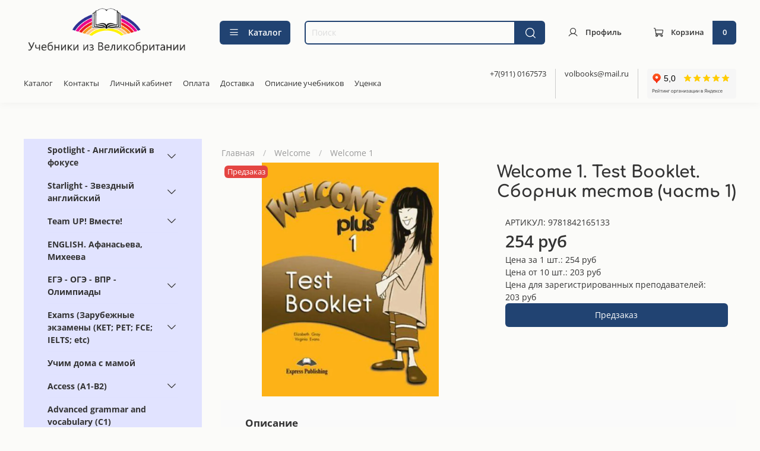

--- FILE ---
content_type: text/html; charset=utf-8
request_url: https://expresspublishingspb.ru/product/welcome-plus-1-test-booklet-beginner-sbornik-testovyh-zadaniy-i-uprazhneniy
body_size: 72344
content:
<!DOCTYPE html>
<html
  style="
    --color-btn-bg:#214372;
--color-btn-bg-is-dark:true;
--bg:#fbfbf9;
--bg-is-dark:false;

--color-text: var(--color-text-dark);
--color-text-minor-shade: var(--color-text-dark-minor-shade);
--color-text-major-shade: var(--color-text-dark-major-shade);
--color-text-half-shade: var(--color-text-dark-half-shade);

--color-notice-warning-is-dark:false;
--color-notice-success-is-dark:false;
--color-notice-error-is-dark:false;
--color-notice-info-is-dark:false;
--color-form-controls-bg:var(--bg);
--color-form-controls-bg-disabled:var(--bg-minor-shade);
--color-form-controls-border-color:var(--bg-half-shade);
--color-form-controls-color:var(--color-text);
--is-editor:false;


  "
  >
  <head><meta data-config="{&quot;product_id&quot;:152052899}" name="page-config" content="" /><meta data-config="{&quot;money_with_currency_format&quot;:{&quot;delimiter&quot;:&quot; &quot;,&quot;separator&quot;:&quot;.&quot;,&quot;format&quot;:&quot;%n %u&quot;,&quot;unit&quot;:&quot;руб&quot;,&quot;show_price_without_cents&quot;:1},&quot;currency_code&quot;:&quot;RUR&quot;,&quot;currency_iso_code&quot;:&quot;RUB&quot;,&quot;default_currency&quot;:{&quot;title&quot;:&quot;Российский рубль&quot;,&quot;code&quot;:&quot;RUR&quot;,&quot;rate&quot;:1.0,&quot;format_string&quot;:&quot;%n %u&quot;,&quot;unit&quot;:&quot;руб&quot;,&quot;price_separator&quot;:&quot;&quot;,&quot;is_default&quot;:true,&quot;price_delimiter&quot;:&quot;&quot;,&quot;show_price_with_delimiter&quot;:true,&quot;show_price_without_cents&quot;:true},&quot;facebook&quot;:{&quot;pixelActive&quot;:false,&quot;currency_code&quot;:&quot;RUB&quot;,&quot;use_variants&quot;:null},&quot;vk&quot;:{&quot;pixel_active&quot;:null,&quot;price_list_id&quot;:null},&quot;new_ya_metrika&quot;:true,&quot;ecommerce_data_container&quot;:&quot;dataLayer&quot;,&quot;common_js_version&quot;:null,&quot;vue_ui_version&quot;:null,&quot;feedback_captcha_enabled&quot;:&quot;1&quot;,&quot;is_minisite&quot;:false,&quot;account_id&quot;:721924,&quot;hide_items_out_of_stock&quot;:false,&quot;forbid_order_over_existing&quot;:true,&quot;minimum_items_price&quot;:null,&quot;enable_comparison&quot;:true,&quot;locale&quot;:&quot;ru&quot;,&quot;client_group&quot;:null,&quot;consent_to_personal_data&quot;:{&quot;active&quot;:true,&quot;obligatory&quot;:true,&quot;description&quot;:&quot;\u003cp\u003eНастоящим подтверждаю, что я ознакомлен и согласен с условиями \u003ca href=\&quot;/page/oferta\&quot; target=\&quot;blank\&quot;\u003eоферты и политики конфиденциальности\u003c/a\u003e.\u003c/p\u003e&quot;},&quot;recaptcha_key&quot;:&quot;6LfXhUEmAAAAAOGNQm5_a2Ach-HWlFKD3Sq7vfFj&quot;,&quot;recaptcha_key_v3&quot;:&quot;6LcZi0EmAAAAAPNov8uGBKSHCvBArp9oO15qAhXa&quot;,&quot;yandex_captcha_key&quot;:&quot;ysc1_ec1ApqrRlTZTXotpTnO8PmXe2ISPHxsd9MO3y0rye822b9d2&quot;,&quot;checkout_float_order_content_block&quot;:true,&quot;available_products_characteristics_ids&quot;:null,&quot;sber_id_app_id&quot;:&quot;5b5a3c11-72e5-4871-8649-4cdbab3ba9a4&quot;,&quot;theme_generation&quot;:4,&quot;quick_checkout_captcha_enabled&quot;:false,&quot;max_order_lines_count&quot;:500,&quot;sber_bnpl_min_amount&quot;:1000,&quot;sber_bnpl_max_amount&quot;:150000,&quot;counter_settings&quot;:{&quot;data_layer_name&quot;:&quot;dataLayer&quot;,&quot;new_counters_setup&quot;:true,&quot;add_to_cart_event&quot;:true,&quot;remove_from_cart_event&quot;:true,&quot;add_to_wishlist_event&quot;:true,&quot;purchase_event&quot;:true},&quot;site_setting&quot;:{&quot;show_cart_button&quot;:true,&quot;show_service_button&quot;:false,&quot;show_marketplace_button&quot;:false,&quot;show_quick_checkout_button&quot;:false},&quot;warehouses&quot;:[],&quot;captcha_type&quot;:&quot;google&quot;}" name="shop-config" content="" /><meta name='js-evnvironment' content='production' /><meta name='default-locale' content='ru' /><meta name='insales-redefined-api-methods' content="[]" /><script type="text/javascript" src="https://static.insales-cdn.com/assets/static-versioned/v3.72/static/libs/lodash/4.17.21/lodash.min.js"></script><script>dataLayer= []; dataLayer.push({
        event: 'view_item',
        ecommerce: {
          items: [{"item_id":"152052899","item_name":"Welcome 1. Test Booklet. Сборник тестов (часть 1)","item_category":"Каталог/Welcome/Welcome 1","price":254}]
         }
      });</script>
        <!--InsalesCounter -->
        <script type="text/javascript">
        if (typeof(__id) == 'undefined') {
          var __id=721924;

          (function() {
            var ic = document.createElement('script'); ic.type = 'text/javascript'; ic.async = true;
            ic.src = '/javascripts/insales_counter.js?6';
            var s = document.getElementsByTagName('script')[0]; s.parentNode.insertBefore(ic, s);
          })();
        }
        </script>
        <!-- /InsalesCounter -->
      <!-- Google Tag Manager -->
      <script>(function(w,d,s,l,i){w[l]=w[l]||[];w[l].push({'gtm.start':
      new Date().getTime(),event:'gtm.js'});var f=d.getElementsByTagName(s)[0],
      j=d.createElement(s),dl=l!='dataLayer'?'&l='+l:'';j.async=true;j.src=
      'https://www.googletagmanager.com/gtm.js?id='+i+dl;f.parentNode.insertBefore(j,f);
      })(window,document,'script','dataLayer','GTM-TF7ZG2C');
      </script>
      <!-- End Google Tag Manager -->
    <script type="text/javascript">
      (function() {
        var fileref = document.createElement('script');
        fileref.setAttribute("type","text/javascript");
        fileref.setAttribute("src", 'https://insales.dadata.ru/get_js/721924');
        document.getElementsByTagName("head")[0].appendChild(fileref);
      })();
    </script>

    <!-- meta -->
<meta charset="UTF-8" /><title>Welcome 1. Test Booklet. Сборник тестов (часть 1) – купить за 254 руб | Express Publishing Учебники из Великобритании</title><meta name="description" content="Цена - 254 руб 🚚 Быстрая доставка.  ⭐️ Акции. 
">
<meta data-config="{&quot;static-versioned&quot;: &quot;1.38&quot;}" name="theme-meta-data" content="">
<meta name="robots" content="index,follow" />
<meta http-equiv="X-UA-Compatible" content="IE=edge,chrome=1" />
<meta name="viewport" content="width=device-width, initial-scale=1.0" />
<meta name="SKYPE_TOOLBAR" content="SKYPE_TOOLBAR_PARSER_COMPATIBLE" />
<meta name="format-detection" content="telephone=no">

<!-- canonical url--><link rel="canonical" href="https://expresspublishingspb.ru/product/welcome-plus-1-test-booklet-beginner-sbornik-testovyh-zadaniy-i-uprazhneniy"/>


<!-- rss feed-->
    <meta property="og:title" content="Welcome 1. Test Booklet. Сборник тестов (часть 1)">
    <meta property="og:type" content="website">
    <meta property="og:url" content="https://expresspublishingspb.ru/product/welcome-plus-1-test-booklet-beginner-sbornik-testovyh-zadaniy-i-uprazhneniy">

    
      <meta property="og:image" content="https://static.insales-cdn.com/images/products/1/5030/244872102/2aac4b8df9f2cb8bf4cc2aa90fd021ea.jpg">
    




<!-- icons-->
<link rel="icon" type="image/png" sizes="16x16" href="https://static.insales-cdn.com/assets/1/2699/4254347/1761056782/favicon.png" /><style media="screen">
  @supports (content-visibility: hidden) {
    body:not(.settings_loaded) {
      content-visibility: hidden;
    }
  }
  @supports not (content-visibility: hidden) {
    body:not(.settings_loaded) {
      visibility: hidden;
    }
  }
</style>

  <meta name='product-id' content='152052899' />
</head>
  <body data-multi-lang="false">
    <noscript>
<div class="njs-alert-overlay">
  <div class="njs-alert-wrapper">
    <div class="njs-alert">
      <p>Включите в вашем браузере JavaScript!</p>
    </div>
  </div>
</div>
</noscript>

    <div class="page_layout page_layout_normal_left ">
      <header>
      
        <div
  class="layout widget-type_widget_v4_header_6_94e287eb4669e2f600020db147615368"
  style="--logo-img:'https://static.insales-cdn.com/files/1/3075/26299395/original/лого_тест_1.png'; --logo-max-width:280px; --hide-menu-photo:false; --hide-search:false; --hide-language:true; --hide-compare:true; --hide-personal:false; --hide-favorite:true; --menu-grid-list-min-width:150px; --menu-grid-list-row-gap:1.5rem; --menu-grid-list-column-gap:0.5rem; --subcollections-items-limit:2; --menu-img-ratio:2; --live-search:true; --header-wide-bg:true; --header-top-pt:0.5vw; --header-top-pb:0.5vw; --header-main-pt:1vw; --header-main-pb:1vw; --layout-content-max-width:1408px; --header-wide-content:true; --hide-desktop:false; --hide-mobile:false;"
  data-widget-drop-item-id="49959836"
  
  >
  <div class="layout__content">
    




<div class="header header_no-languages">
  <div class="header__mobile-head">
    <div class="header__mobile-head-content">
      <button type="button" class="button button_size-l header__hide-mobile-menu-btn js-hide-mobile-menu">
          <span class="icon icon-times"></span>
      </button>

      
    </div>
  </div>

  <div class="header__content">
    <div class="header-part-main">
      <div class="header-part-main__inner">
        <div class="header__area-logo">
          
  
    
    
    
    
      <a href=" / " class="header__logo">
        <img src="https://static.insales-cdn.com/files/1/3075/26299395/original/лого_тест_1.png" alt="Express Publishing Учебники из Великобритании" title="Express Publishing Учебники из Великобритании" />
      </a>
    
  

        </div>

        <div class="header__area-catalog">
          <button type="button" class="button button_size-m header__show-collection-btn js-show-header-collections">
            <span class="icon icon-bars _show"></span>
            <span class="icon icon-times _hide"></span>
            Каталог
          </button>
        </div>

        <div class="header__area-search">
          <div class="header__search">
            <form action="/search" method="get" class="header__search-form">
              <input type="text" autocomplete="off" class="form-control form-control_size-m header__search-field" name="q" value="" placeholder="Поиск"  data-search-field />
              <button type="submit" class="button button_size-m header__search-btn">
                <span class="icon icon-search"></span>
              </button>
              <input type="hidden" name="lang" value="ru">
              <div class="header__search__results" data-search-result></div>
            </form>
            <button type="button" class="button button_size-m header__search-mobile-btn js-show-mobile-search">
                <span class="icon icon-search _show"></span>
              <span class="icon icon-times _hide"></span>
              </button>
            </div>
        </div>


        <div class="header__area-controls">
          
          
          

          

          
            <a href="/client_account/orders" class="button button_size-m header__control-btn header__cabinet">
              <span class="icon icon-user"></span>
              <span class="header__control-text" >Профиль</span>
            </a>
          

          <a href="/cart_items" class="button button_size-m header__control-btn header__cart">
            <span class="icon icon-cart">
            </span>
            <span class="header__control-text" >Корзина</span>
            <span class="header__control-bage-cart" data-cart-positions-count></span>
          </a>
        </div>


        
        

        

        <div class="header__collections">
          <div class="header__collections-content">
            <div class="header__collections-head">Каталог</div>

            
            <ul class="grid-list header__collections-menu" data-navigation data-subcollections-items-limit=2>
              
              
                

                <li class="header__collections-item is-level-1" data-navigation-item>
                  
                    

                    
                    

                    <a href="/collection/spotlight-angliyskiy-v-fokuse" class="img-ratio img-ratio_cover header__collections-photo">
                      <div class="img-ratio__inner">
                        

                        
                          <picture>
                            <source data-srcset="https://static.insales-cdn.com/r/tQdUmtJkzk0/rs:fit:500:500:1/plain/images/products/1/150/429957270/%D0%B8%D0%B7%D0%BE%D0%B1%D1%80%D0%B0%D0%B6%D0%B5%D0%BD%D0%B8%D0%B5_2021-04-21_141558.png@webp" type="image/webp" class="lazyload">
                            <img data-src="https://static.insales-cdn.com/r/day8t9Eby98/rs:fit:500:500:1/plain/images/products/1/150/429957270/%D0%B8%D0%B7%D0%BE%D0%B1%D1%80%D0%B0%D0%B6%D0%B5%D0%BD%D0%B8%D0%B5_2021-04-21_141558.png@png" class="lazyload">
                          </picture>
                        
                      </div>
                    </a>
                  

                  <div class="header__collections-controls">
                    <a href="/collection/spotlight-angliyskiy-v-fokuse" class="header__collections-link" data-navigation-link="/collection/spotlight-angliyskiy-v-fokuse" >
                      Spotlight - Английский в фокусе
                    </a>

                    
                      <button class="header__collections-show-submenu-btn js-show-mobile-submenu" type="button">
                        <span class="icon icon-angle-down"></span>
                      </button>
                    
                  </div>

                  
                    <ul class="header__collections-submenu" data-navigation-submenu>
                      
                        <li class="header__collections-item " data-navigation-item>
                          <div class="header__collections-controls">
                            <a href="/collection/1-klass" class="header__collections-link" data-navigation-link="/collection/1-klass" >
                              1 класс - Starter
                            </a>
                          </div>
                        </li>
                      
                        <li class="header__collections-item " data-navigation-item>
                          <div class="header__collections-controls">
                            <a href="/collection/2-klass" class="header__collections-link" data-navigation-link="/collection/2-klass" >
                              2 класс
                            </a>
                          </div>
                        </li>
                      
                        <li class="header__collections-item is-hide" data-navigation-item>
                          <div class="header__collections-controls">
                            <a href="/collection/katalog-1-e60de8" class="header__collections-link" data-navigation-link="/collection/katalog-1-e60de8" >
                              3 класс
                            </a>
                          </div>
                        </li>
                      
                        <li class="header__collections-item is-hide" data-navigation-item>
                          <div class="header__collections-controls">
                            <a href="/collection/katalog-1-d5db4d" class="header__collections-link" data-navigation-link="/collection/katalog-1-d5db4d" >
                              4 класс
                            </a>
                          </div>
                        </li>
                      
                        <li class="header__collections-item is-hide" data-navigation-item>
                          <div class="header__collections-controls">
                            <a href="/collection/katalog-1-9ea386" class="header__collections-link" data-navigation-link="/collection/katalog-1-9ea386" >
                              5 класс
                            </a>
                          </div>
                        </li>
                      
                        <li class="header__collections-item is-hide" data-navigation-item>
                          <div class="header__collections-controls">
                            <a href="/collection/katalog-1-92882e" class="header__collections-link" data-navigation-link="/collection/katalog-1-92882e" >
                              6 класс
                            </a>
                          </div>
                        </li>
                      
                        <li class="header__collections-item is-hide" data-navigation-item>
                          <div class="header__collections-controls">
                            <a href="/collection/katalog-1-cdfb9e" class="header__collections-link" data-navigation-link="/collection/katalog-1-cdfb9e" >
                              7 класс
                            </a>
                          </div>
                        </li>
                      
                        <li class="header__collections-item is-hide" data-navigation-item>
                          <div class="header__collections-controls">
                            <a href="/collection/katalog-1-8460ae" class="header__collections-link" data-navigation-link="/collection/katalog-1-8460ae" >
                              8 класс
                            </a>
                          </div>
                        </li>
                      
                        <li class="header__collections-item is-hide" data-navigation-item>
                          <div class="header__collections-controls">
                            <a href="/collection/katalog-1-dc3d2d" class="header__collections-link" data-navigation-link="/collection/katalog-1-dc3d2d" >
                              9 класс
                            </a>
                          </div>
                        </li>
                      
                        <li class="header__collections-item is-hide" data-navigation-item>
                          <div class="header__collections-controls">
                            <a href="/collection/katalog-1-c85dda" class="header__collections-link" data-navigation-link="/collection/katalog-1-c85dda" >
                              10 класс
                            </a>
                          </div>
                        </li>
                      
                        <li class="header__collections-item is-hide" data-navigation-item>
                          <div class="header__collections-controls">
                            <a href="/collection/11-klass" class="header__collections-link" data-navigation-link="/collection/11-klass" >
                              11 класс
                            </a>
                          </div>
                        </li>
                      
                        <li class="header__collections-item is-hide" data-navigation-item>
                          <div class="header__collections-controls">
                            <a href="/collection/rabochie-programmy" class="header__collections-link" data-navigation-link="/collection/rabochie-programmy" >
                              Рабочие программы
                            </a>
                          </div>
                        </li>
                      
                        <li class="header__collections-item is-hide" data-navigation-item>
                          <div class="header__collections-controls">
                            <a href="/collection/diski" class="header__collections-link" data-navigation-link="/collection/diski" >
                              Диски
                            </a>
                          </div>
                        </li>
                      
                    </ul>
                    <div class="header__collections-show-more is-show">
                      <span class="button-link header__collections-show-more-link js-show-more-subcollections">
                        <span class="header__collections-show-more-text-show">Показать все</span>
                        <span class="header__collections-show-more-text-hide">Скрыть</span>
                        <span class="icon icon-angle-down"></span>
                      </span>
                    </div>
                  
                </li>
              
                

                <li class="header__collections-item is-level-1" data-navigation-item>
                  
                    

                    
                    

                    <a href="/collection/starlight-zvezdnyy-angliyskiy" class="img-ratio img-ratio_cover header__collections-photo">
                      <div class="img-ratio__inner">
                        

                        
                          <picture>
                            <source data-srcset="https://static.insales-cdn.com/r/hjjF4mTEc-k/rs:fit:500:500:1/plain/images/products/1/4668/244871740/50248455f79e2839798eabf4558042ad.jpg@webp" type="image/webp" class="lazyload">
                            <img data-src="https://static.insales-cdn.com/r/TDSMCCzzO1Y/rs:fit:500:500:1/plain/images/products/1/4668/244871740/50248455f79e2839798eabf4558042ad.jpg@jpg" class="lazyload">
                          </picture>
                        
                      </div>
                    </a>
                  

                  <div class="header__collections-controls">
                    <a href="/collection/starlight-zvezdnyy-angliyskiy" class="header__collections-link" data-navigation-link="/collection/starlight-zvezdnyy-angliyskiy" >
                      Starlight - Звездный английский
                    </a>

                    
                      <button class="header__collections-show-submenu-btn js-show-mobile-submenu" type="button">
                        <span class="icon icon-angle-down"></span>
                      </button>
                    
                  </div>

                  
                    <ul class="header__collections-submenu" data-navigation-submenu>
                      
                        <li class="header__collections-item " data-navigation-item>
                          <div class="header__collections-controls">
                            <a href="/collection/1-klass-2" class="header__collections-link" data-navigation-link="/collection/1-klass-2" >
                              1 класс Starter. Для начинающих
                            </a>
                          </div>
                        </li>
                      
                        <li class="header__collections-item " data-navigation-item>
                          <div class="header__collections-controls">
                            <a href="/collection/katalog-1-e0d4ad" class="header__collections-link" data-navigation-link="/collection/katalog-1-e0d4ad" >
                              2 класс
                            </a>
                          </div>
                        </li>
                      
                        <li class="header__collections-item is-hide" data-navigation-item>
                          <div class="header__collections-controls">
                            <a href="/collection/katalog-1-1da75b" class="header__collections-link" data-navigation-link="/collection/katalog-1-1da75b" >
                              3 класс
                            </a>
                          </div>
                        </li>
                      
                        <li class="header__collections-item is-hide" data-navigation-item>
                          <div class="header__collections-controls">
                            <a href="/collection/katalog-1-116fba" class="header__collections-link" data-navigation-link="/collection/katalog-1-116fba" >
                              4 класс
                            </a>
                          </div>
                        </li>
                      
                        <li class="header__collections-item is-hide" data-navigation-item>
                          <div class="header__collections-controls">
                            <a href="/collection/katalog-1-139e8b" class="header__collections-link" data-navigation-link="/collection/katalog-1-139e8b" >
                              5 класс
                            </a>
                          </div>
                        </li>
                      
                        <li class="header__collections-item is-hide" data-navigation-item>
                          <div class="header__collections-controls">
                            <a href="/collection/katalog-1-fc94dc" class="header__collections-link" data-navigation-link="/collection/katalog-1-fc94dc" >
                              6 класс
                            </a>
                          </div>
                        </li>
                      
                        <li class="header__collections-item is-hide" data-navigation-item>
                          <div class="header__collections-controls">
                            <a href="/collection/7-klass" class="header__collections-link" data-navigation-link="/collection/7-klass" >
                              7 класс
                            </a>
                          </div>
                        </li>
                      
                        <li class="header__collections-item is-hide" data-navigation-item>
                          <div class="header__collections-controls">
                            <a href="/collection/katalog-1-b7bea1" class="header__collections-link" data-navigation-link="/collection/katalog-1-b7bea1" >
                              8 класс
                            </a>
                          </div>
                        </li>
                      
                        <li class="header__collections-item is-hide" data-navigation-item>
                          <div class="header__collections-controls">
                            <a href="/collection/katalog-1-662eea" class="header__collections-link" data-navigation-link="/collection/katalog-1-662eea" >
                              9 класс
                            </a>
                          </div>
                        </li>
                      
                        <li class="header__collections-item is-hide" data-navigation-item>
                          <div class="header__collections-controls">
                            <a href="/collection/katalog-1-9b5ded" class="header__collections-link" data-navigation-link="/collection/katalog-1-9b5ded" >
                              10 класс
                            </a>
                          </div>
                        </li>
                      
                        <li class="header__collections-item is-hide" data-navigation-item>
                          <div class="header__collections-controls">
                            <a href="/collection/katalog-1-15a979" class="header__collections-link" data-navigation-link="/collection/katalog-1-15a979" >
                              11 класс
                            </a>
                          </div>
                        </li>
                      
                        <li class="header__collections-item is-hide" data-navigation-item>
                          <div class="header__collections-controls">
                            <a href="/collection/rabochie-programmy-2" class="header__collections-link" data-navigation-link="/collection/rabochie-programmy-2" >
                              Рабочие программы
                            </a>
                          </div>
                        </li>
                      
                        <li class="header__collections-item is-hide" data-navigation-item>
                          <div class="header__collections-controls">
                            <a href="/collection/katalog-1-fba457" class="header__collections-link" data-navigation-link="/collection/katalog-1-fba457" >
                              Интерактивное ПО и диски
                            </a>
                          </div>
                        </li>
                      
                    </ul>
                    <div class="header__collections-show-more is-show">
                      <span class="button-link header__collections-show-more-link js-show-more-subcollections">
                        <span class="header__collections-show-more-text-show">Показать все</span>
                        <span class="header__collections-show-more-text-hide">Скрыть</span>
                        <span class="icon icon-angle-down"></span>
                      </span>
                    </div>
                  
                </li>
              
                

                <li class="header__collections-item is-level-1" data-navigation-item>
                  
                    

                    
                    

                    <a href="/collection/team-up-vmeste" class="img-ratio img-ratio_cover header__collections-photo">
                      <div class="img-ratio__inner">
                        

                        
                          <picture>
                            <source data-srcset="https://static.insales-cdn.com/r/x28noHM4MJY/rs:fit:500:500:1/plain/images/products/1/7574/866000278/%D0%B8%D0%B7%D0%BE%D0%B1%D1%80%D0%B0%D0%B6%D0%B5%D0%BD%D0%B8%D0%B5_2024-05-30_154558756.png@webp" type="image/webp" class="lazyload">
                            <img data-src="https://static.insales-cdn.com/r/PuJXKkNaWBM/rs:fit:500:500:1/plain/images/products/1/7574/866000278/%D0%B8%D0%B7%D0%BE%D0%B1%D1%80%D0%B0%D0%B6%D0%B5%D0%BD%D0%B8%D0%B5_2024-05-30_154558756.png@png" class="lazyload">
                          </picture>
                        
                      </div>
                    </a>
                  

                  <div class="header__collections-controls">
                    <a href="/collection/team-up-vmeste" class="header__collections-link" data-navigation-link="/collection/team-up-vmeste" >
                      Team UP! Вместе!
                    </a>

                    
                      <button class="header__collections-show-submenu-btn js-show-mobile-submenu" type="button">
                        <span class="icon icon-angle-down"></span>
                      </button>
                    
                  </div>

                  
                    <ul class="header__collections-submenu" data-navigation-submenu>
                      
                        <li class="header__collections-item " data-navigation-item>
                          <div class="header__collections-controls">
                            <a href="/collection/katalog-2-09c1c6" class="header__collections-link" data-navigation-link="/collection/katalog-2-09c1c6" >
                              2 класс
                            </a>
                          </div>
                        </li>
                      
                        <li class="header__collections-item " data-navigation-item>
                          <div class="header__collections-controls">
                            <a href="/collection/katalog-2-abf03b" class="header__collections-link" data-navigation-link="/collection/katalog-2-abf03b" >
                              3 класс
                            </a>
                          </div>
                        </li>
                      
                        <li class="header__collections-item is-hide" data-navigation-item>
                          <div class="header__collections-controls">
                            <a href="/collection/katalog-2-a362f9" class="header__collections-link" data-navigation-link="/collection/katalog-2-a362f9" >
                              4 класс
                            </a>
                          </div>
                        </li>
                      
                        <li class="header__collections-item is-hide" data-navigation-item>
                          <div class="header__collections-controls">
                            <a href="/collection/5-klass" class="header__collections-link" data-navigation-link="/collection/5-klass" >
                              5 класс
                            </a>
                          </div>
                        </li>
                      
                        <li class="header__collections-item is-hide" data-navigation-item>
                          <div class="header__collections-controls">
                            <a href="/collection/6-klass-2" class="header__collections-link" data-navigation-link="/collection/6-klass-2" >
                              6 класс
                            </a>
                          </div>
                        </li>
                      
                        <li class="header__collections-item is-hide" data-navigation-item>
                          <div class="header__collections-controls">
                            <a href="/collection/7-klass-3" class="header__collections-link" data-navigation-link="/collection/7-klass-3" >
                              7 класс
                            </a>
                          </div>
                        </li>
                      
                        <li class="header__collections-item is-hide" data-navigation-item>
                          <div class="header__collections-controls">
                            <a href="/collection/8-klass-2" class="header__collections-link" data-navigation-link="/collection/8-klass-2" >
                              8 класс
                            </a>
                          </div>
                        </li>
                      
                        <li class="header__collections-item is-hide" data-navigation-item>
                          <div class="header__collections-controls">
                            <a href="/collection/9-klass" class="header__collections-link" data-navigation-link="/collection/9-klass" >
                              9 класс
                            </a>
                          </div>
                        </li>
                      
                        <li class="header__collections-item is-hide" data-navigation-item>
                          <div class="header__collections-controls">
                            <a href="/collection/10-klass-2" class="header__collections-link" data-navigation-link="/collection/10-klass-2" >
                              10 класс
                            </a>
                          </div>
                        </li>
                      
                        <li class="header__collections-item is-hide" data-navigation-item>
                          <div class="header__collections-controls">
                            <a href="/collection/11-klass-3" class="header__collections-link" data-navigation-link="/collection/11-klass-3" >
                              11 класс
                            </a>
                          </div>
                        </li>
                      
                    </ul>
                    <div class="header__collections-show-more is-show">
                      <span class="button-link header__collections-show-more-link js-show-more-subcollections">
                        <span class="header__collections-show-more-text-show">Показать все</span>
                        <span class="header__collections-show-more-text-hide">Скрыть</span>
                        <span class="icon icon-angle-down"></span>
                      </span>
                    </div>
                  
                </li>
              
                

                <li class="header__collections-item is-level-1" data-navigation-item>
                  
                    

                    
                    

                    <a href="/collection/english-afanasieva-miheeva" class="img-ratio img-ratio_cover header__collections-photo">
                      <div class="img-ratio__inner">
                        

                        
                          <picture>
                            <img data-src="/images/no_image_large.jpg" class="lazyload">
                          </picture>
                        
                      </div>
                    </a>
                  

                  <div class="header__collections-controls">
                    <a href="/collection/english-afanasieva-miheeva" class="header__collections-link" data-navigation-link="/collection/english-afanasieva-miheeva" >
                      ENGLISH. Афанасьева, Михеева
                    </a>

                    
                  </div>

                  
                </li>
              
                

                <li class="header__collections-item is-level-1" data-navigation-item>
                  
                    

                    
                    

                    <a href="/collection/ege-oge-ia-4-klass-olimpiandy-vpr" class="img-ratio img-ratio_cover header__collections-photo">
                      <div class="img-ratio__inner">
                        

                        
                          <picture>
                            <source data-srcset="https://static.insales-cdn.com/r/D5E-Y0M5G1Q/rs:fit:500:500:1/plain/images/products/1/3544/367955416/4431d2b820fc46e85680567b53577964.png@webp" type="image/webp" class="lazyload">
                            <img data-src="https://static.insales-cdn.com/r/ysYnhMmh4H8/rs:fit:500:500:1/plain/images/products/1/3544/367955416/4431d2b820fc46e85680567b53577964.png@png" class="lazyload">
                          </picture>
                        
                      </div>
                    </a>
                  

                  <div class="header__collections-controls">
                    <a href="/collection/ege-oge-ia-4-klass-olimpiandy-vpr" class="header__collections-link" data-navigation-link="/collection/ege-oge-ia-4-klass-olimpiandy-vpr" >
                      ЕГЭ - ОГЭ - ВПР - Олимпиады
                    </a>

                    
                      <button class="header__collections-show-submenu-btn js-show-mobile-submenu" type="button">
                        <span class="icon icon-angle-down"></span>
                      </button>
                    
                  </div>

                  
                    <ul class="header__collections-submenu" data-navigation-submenu>
                      
                        <li class="header__collections-item " data-navigation-item>
                          <div class="header__collections-controls">
                            <a href="/collection/ege" class="header__collections-link" data-navigation-link="/collection/ege" >
                              ЕГЭ
                            </a>
                          </div>
                        </li>
                      
                        <li class="header__collections-item " data-navigation-item>
                          <div class="header__collections-controls">
                            <a href="/collection/oge-gia" class="header__collections-link" data-navigation-link="/collection/oge-gia" >
                              ОГЭ
                            </a>
                          </div>
                        </li>
                      
                        <li class="header__collections-item is-hide" data-navigation-item>
                          <div class="header__collections-controls">
                            <a href="/collection/vpr-i-olimpiady" class="header__collections-link" data-navigation-link="/collection/vpr-i-olimpiady" >
                              ВПР
                            </a>
                          </div>
                        </li>
                      
                        <li class="header__collections-item is-hide" data-navigation-item>
                          <div class="header__collections-controls">
                            <a href="/collection/olimpiady" class="header__collections-link" data-navigation-link="/collection/olimpiady" >
                              Олимпиады
                            </a>
                          </div>
                        </li>
                      
                        <li class="header__collections-item is-hide" data-navigation-item>
                          <div class="header__collections-controls">
                            <a href="/collection/trenazhery-dlya-doshkolnikov" class="header__collections-link" data-navigation-link="/collection/trenazhery-dlya-doshkolnikov" >
                              Тренажеры
                            </a>
                          </div>
                        </li>
                      
                    </ul>
                    <div class="header__collections-show-more is-show">
                      <span class="button-link header__collections-show-more-link js-show-more-subcollections">
                        <span class="header__collections-show-more-text-show">Показать все</span>
                        <span class="header__collections-show-more-text-hide">Скрыть</span>
                        <span class="icon icon-angle-down"></span>
                      </span>
                    </div>
                  
                </li>
              
                

                <li class="header__collections-item is-level-1" data-navigation-item>
                  
                    

                    
                    

                    <a href="/collection/zarubezhnye-ekzameny-ket-pet-fce-ielts-etc" class="img-ratio img-ratio_cover header__collections-photo">
                      <div class="img-ratio__inner">
                        

                        
                          <picture>
                            <source data-srcset="https://static.insales-cdn.com/r/RKo1ttY8_zs/rs:fit:500:500:1/plain/images/products/1/6085/244873157/2384008_detail.jpg@webp" type="image/webp" class="lazyload">
                            <img data-src="https://static.insales-cdn.com/r/dwQDayLAOfo/rs:fit:500:500:1/plain/images/products/1/6085/244873157/2384008_detail.jpg@jpg" class="lazyload">
                          </picture>
                        
                      </div>
                    </a>
                  

                  <div class="header__collections-controls">
                    <a href="/collection/zarubezhnye-ekzameny-ket-pet-fce-ielts-etc" class="header__collections-link" data-navigation-link="/collection/zarubezhnye-ekzameny-ket-pet-fce-ielts-etc" >
                      Exams (Зарубежные экзамены (KET; PET; FCE; IELTS; etc)
                    </a>

                    
                      <button class="header__collections-show-submenu-btn js-show-mobile-submenu" type="button">
                        <span class="icon icon-angle-down"></span>
                      </button>
                    
                  </div>

                  
                    <ul class="header__collections-submenu" data-navigation-submenu>
                      
                        <li class="header__collections-item " data-navigation-item>
                          <div class="header__collections-controls">
                            <a href="/collection/young-learners-do-12-let" class="header__collections-link" data-navigation-link="/collection/young-learners-do-12-let" >
                              Young Learners (Starters, Movers, Flyers)
                            </a>
                          </div>
                        </li>
                      
                        <li class="header__collections-item " data-navigation-item>
                          <div class="header__collections-controls">
                            <a href="/collection/a2-key" class="header__collections-link" data-navigation-link="/collection/a2-key" >
                              A2 Key
                            </a>
                          </div>
                        </li>
                      
                        <li class="header__collections-item is-hide" data-navigation-item>
                          <div class="header__collections-controls">
                            <a href="/collection/a2-key-for-schools" class="header__collections-link" data-navigation-link="/collection/a2-key-for-schools" >
                              A2 Key for Schools
                            </a>
                          </div>
                        </li>
                      
                        <li class="header__collections-item is-hide" data-navigation-item>
                          <div class="header__collections-controls">
                            <a href="/collection/b1-preliminary" class="header__collections-link" data-navigation-link="/collection/b1-preliminary" >
                              B1 Preliminary
                            </a>
                          </div>
                        </li>
                      
                        <li class="header__collections-item is-hide" data-navigation-item>
                          <div class="header__collections-controls">
                            <a href="/collection/b1-preliminary-for-schools" class="header__collections-link" data-navigation-link="/collection/b1-preliminary-for-schools" >
                              B1 Preliminary for Schools
                            </a>
                          </div>
                        </li>
                      
                        <li class="header__collections-item is-hide" data-navigation-item>
                          <div class="header__collections-controls">
                            <a href="/collection/ket" class="header__collections-link" data-navigation-link="/collection/ket" >
                              KET
                            </a>
                          </div>
                        </li>
                      
                        <li class="header__collections-item is-hide" data-navigation-item>
                          <div class="header__collections-controls">
                            <a href="/collection/pet" class="header__collections-link" data-navigation-link="/collection/pet" >
                              PET
                            </a>
                          </div>
                        </li>
                      
                        <li class="header__collections-item is-hide" data-navigation-item>
                          <div class="header__collections-controls">
                            <a href="/collection/fce" class="header__collections-link" data-navigation-link="/collection/fce" >
                              FCE
                            </a>
                          </div>
                        </li>
                      
                        <li class="header__collections-item is-hide" data-navigation-item>
                          <div class="header__collections-controls">
                            <a href="/collection/ielts" class="header__collections-link" data-navigation-link="/collection/ielts" >
                              IELTS
                            </a>
                          </div>
                        </li>
                      
                        <li class="header__collections-item is-hide" data-navigation-item>
                          <div class="header__collections-controls">
                            <a href="/collection/esol" class="header__collections-link" data-navigation-link="/collection/esol" >
                              ESOL
                            </a>
                          </div>
                        </li>
                      
                        <li class="header__collections-item is-hide" data-navigation-item>
                          <div class="header__collections-controls">
                            <a href="/collection/cae" class="header__collections-link" data-navigation-link="/collection/cae" >
                              CAE
                            </a>
                          </div>
                        </li>
                      
                        <li class="header__collections-item is-hide" data-navigation-item>
                          <div class="header__collections-controls">
                            <a href="/collection/katalog-1-63fbc5" class="header__collections-link" data-navigation-link="/collection/katalog-1-63fbc5" >
                              CPE
                            </a>
                          </div>
                        </li>
                      
                        <li class="header__collections-item is-hide" data-navigation-item>
                          <div class="header__collections-controls">
                            <a href="/collection/katalog-1-98199e" class="header__collections-link" data-navigation-link="/collection/katalog-1-98199e" >
                              TOEFl
                            </a>
                          </div>
                        </li>
                      
                        <li class="header__collections-item is-hide" data-navigation-item>
                          <div class="header__collections-controls">
                            <a href="/collection/bec" class="header__collections-link" data-navigation-link="/collection/bec" >
                              BEC
                            </a>
                          </div>
                        </li>
                      
                        <li class="header__collections-item is-hide" data-navigation-item>
                          <div class="header__collections-controls">
                            <a href="/collection/exam-booster" class="header__collections-link" data-navigation-link="/collection/exam-booster" >
                              Exam Booster
                            </a>
                          </div>
                        </li>
                      
                        <li class="header__collections-item is-hide" data-navigation-item>
                          <div class="header__collections-controls">
                            <a href="/collection/oet-occupational-english-test" class="header__collections-link" data-navigation-link="/collection/oet-occupational-english-test" >
                              OET - Occupational english test
                            </a>
                          </div>
                        </li>
                      
                    </ul>
                    <div class="header__collections-show-more is-show">
                      <span class="button-link header__collections-show-more-link js-show-more-subcollections">
                        <span class="header__collections-show-more-text-show">Показать все</span>
                        <span class="header__collections-show-more-text-hide">Скрыть</span>
                        <span class="icon icon-angle-down"></span>
                      </span>
                    </div>
                  
                </li>
              
                

                <li class="header__collections-item is-level-1" data-navigation-item>
                  
                    

                    
                    

                    <a href="/collection/uchim-doma-s-mamoy" class="img-ratio img-ratio_cover header__collections-photo">
                      <div class="img-ratio__inner">
                        

                        
                          <picture>
                            <source data-srcset="https://static.insales-cdn.com/r/MoXLm1qF2Q4/rs:fit:500:500:1/plain/images/products/1/7611/389905851/coverbig.jpg@webp" type="image/webp" class="lazyload">
                            <img data-src="https://static.insales-cdn.com/r/4DtnFpuEL0k/rs:fit:500:500:1/plain/images/products/1/7611/389905851/coverbig.jpg@jpg" class="lazyload">
                          </picture>
                        
                      </div>
                    </a>
                  

                  <div class="header__collections-controls">
                    <a href="/collection/uchim-doma-s-mamoy" class="header__collections-link" data-navigation-link="/collection/uchim-doma-s-mamoy" >
                      Учим дома с мамой
                    </a>

                    
                  </div>

                  
                </li>
              
                

                <li class="header__collections-item is-level-1" data-navigation-item>
                  
                    

                    
                    

                    <a href="/collection/access" class="img-ratio img-ratio_cover header__collections-photo">
                      <div class="img-ratio__inner">
                        

                        
                          <picture>
                            <source data-srcset="https://static.insales-cdn.com/r/P-9-M7vOoJE/rs:fit:500:500:1/plain/images/products/1/2296/244869368/a2c5af935da213c4907ec6ba4aa80b3d.jpg@webp" type="image/webp" class="lazyload">
                            <img data-src="https://static.insales-cdn.com/r/AAx6CEPlvVE/rs:fit:500:500:1/plain/images/products/1/2296/244869368/a2c5af935da213c4907ec6ba4aa80b3d.jpg@jpg" class="lazyload">
                          </picture>
                        
                      </div>
                    </a>
                  

                  <div class="header__collections-controls">
                    <a href="/collection/access" class="header__collections-link" data-navigation-link="/collection/access" >
                      Access (A1-B2)
                    </a>

                    
                      <button class="header__collections-show-submenu-btn js-show-mobile-submenu" type="button">
                        <span class="icon icon-angle-down"></span>
                      </button>
                    
                  </div>

                  
                    <ul class="header__collections-submenu" data-navigation-submenu>
                      
                        <li class="header__collections-item " data-navigation-item>
                          <div class="header__collections-controls">
                            <a href="/collection/access-1" class="header__collections-link" data-navigation-link="/collection/access-1" >
                              Access 1
                            </a>
                          </div>
                        </li>
                      
                        <li class="header__collections-item " data-navigation-item>
                          <div class="header__collections-controls">
                            <a href="/collection/katalog-1-da5de1" class="header__collections-link" data-navigation-link="/collection/katalog-1-da5de1" >
                              Access 2
                            </a>
                          </div>
                        </li>
                      
                        <li class="header__collections-item is-hide" data-navigation-item>
                          <div class="header__collections-controls">
                            <a href="/collection/katalog-1-9f9b15" class="header__collections-link" data-navigation-link="/collection/katalog-1-9f9b15" >
                              Access 3
                            </a>
                          </div>
                        </li>
                      
                        <li class="header__collections-item is-hide" data-navigation-item>
                          <div class="header__collections-controls">
                            <a href="/collection/katalog-1-a511dd" class="header__collections-link" data-navigation-link="/collection/katalog-1-a511dd" >
                              Access 4
                            </a>
                          </div>
                        </li>
                      
                    </ul>
                    <div class="header__collections-show-more is-show">
                      <span class="button-link header__collections-show-more-link js-show-more-subcollections">
                        <span class="header__collections-show-more-text-show">Показать все</span>
                        <span class="header__collections-show-more-text-hide">Скрыть</span>
                        <span class="icon icon-angle-down"></span>
                      </span>
                    </div>
                  
                </li>
              
                

                <li class="header__collections-item is-level-1" data-navigation-item>
                  
                    

                    
                    

                    <a href="/collection/advanced-grammar-and-vocabulary" class="img-ratio img-ratio_cover header__collections-photo">
                      <div class="img-ratio__inner">
                        

                        
                          <picture>
                            <source data-srcset="https://static.insales-cdn.com/r/2-pVmfwIE1I/rs:fit:500:500:1/plain/images/products/1/2417/244869489/3860aa58aa4309185c35554255e9e8c2.jpg@webp" type="image/webp" class="lazyload">
                            <img data-src="https://static.insales-cdn.com/r/k9vtvZEedF4/rs:fit:500:500:1/plain/images/products/1/2417/244869489/3860aa58aa4309185c35554255e9e8c2.jpg@jpg" class="lazyload">
                          </picture>
                        
                      </div>
                    </a>
                  

                  <div class="header__collections-controls">
                    <a href="/collection/advanced-grammar-and-vocabulary" class="header__collections-link" data-navigation-link="/collection/advanced-grammar-and-vocabulary" >
                      Advanced grammar and vocabulary (C1)
                    </a>

                    
                  </div>

                  
                </li>
              
                

                <li class="header__collections-item is-level-1" data-navigation-item>
                  
                    

                    
                    

                    <a href="/collection/blockbuster" class="img-ratio img-ratio_cover header__collections-photo">
                      <div class="img-ratio__inner">
                        

                        
                          <picture>
                            <source data-srcset="https://static.insales-cdn.com/r/sQSZggdQV1U/rs:fit:500:500:1/plain/images/products/1/2429/244869501/7e4123424dba6011c65dba7fde3c8761.jpg@webp" type="image/webp" class="lazyload">
                            <img data-src="https://static.insales-cdn.com/r/G-3fTck_30Q/rs:fit:500:500:1/plain/images/products/1/2429/244869501/7e4123424dba6011c65dba7fde3c8761.jpg@jpg" class="lazyload">
                          </picture>
                        
                      </div>
                    </a>
                  

                  <div class="header__collections-controls">
                    <a href="/collection/blockbuster" class="header__collections-link" data-navigation-link="/collection/blockbuster" >
                      Blockbuster (A1-B2)
                    </a>

                    
                      <button class="header__collections-show-submenu-btn js-show-mobile-submenu" type="button">
                        <span class="icon icon-angle-down"></span>
                      </button>
                    
                  </div>

                  
                    <ul class="header__collections-submenu" data-navigation-submenu>
                      
                        <li class="header__collections-item " data-navigation-item>
                          <div class="header__collections-controls">
                            <a href="/collection/katalog-1-f0e989" class="header__collections-link" data-navigation-link="/collection/katalog-1-f0e989" >
                              Blockbuster 1
                            </a>
                          </div>
                        </li>
                      
                        <li class="header__collections-item " data-navigation-item>
                          <div class="header__collections-controls">
                            <a href="/collection/blockbuster-2" class="header__collections-link" data-navigation-link="/collection/blockbuster-2" >
                              Blockbuster 2
                            </a>
                          </div>
                        </li>
                      
                        <li class="header__collections-item is-hide" data-navigation-item>
                          <div class="header__collections-controls">
                            <a href="/collection/katalog-1-79b2d6" class="header__collections-link" data-navigation-link="/collection/katalog-1-79b2d6" >
                              Blockbuster 3
                            </a>
                          </div>
                        </li>
                      
                        <li class="header__collections-item is-hide" data-navigation-item>
                          <div class="header__collections-controls">
                            <a href="/collection/katalog-1-299dfd" class="header__collections-link" data-navigation-link="/collection/katalog-1-299dfd" >
                              Blockbuster 4
                            </a>
                          </div>
                        </li>
                      
                    </ul>
                    <div class="header__collections-show-more is-show">
                      <span class="button-link header__collections-show-more-link js-show-more-subcollections">
                        <span class="header__collections-show-more-text-show">Показать все</span>
                        <span class="header__collections-show-more-text-hide">Скрыть</span>
                        <span class="icon icon-angle-down"></span>
                      </span>
                    </div>
                  
                </li>
              
                

                <li class="header__collections-item is-level-1" data-navigation-item>
                  
                    

                    
                    

                    <a href="/collection/cambridge" class="img-ratio img-ratio_cover header__collections-photo">
                      <div class="img-ratio__inner">
                        

                        
                          <picture>
                            <source data-srcset="https://static.insales-cdn.com/r/UExcPeOdizs/rs:fit:500:500:1/plain/images/products/1/2177/402794625/%D0%B8%D0%B7%D0%BE%D0%B1%D1%80%D0%B0%D0%B6%D0%B5%D0%BD%D0%B8%D0%B5_2021-02-05_132840.png@webp" type="image/webp" class="lazyload">
                            <img data-src="https://static.insales-cdn.com/r/3QjCQof3DNw/rs:fit:500:500:1/plain/images/products/1/2177/402794625/%D0%B8%D0%B7%D0%BE%D0%B1%D1%80%D0%B0%D0%B6%D0%B5%D0%BD%D0%B8%D0%B5_2021-02-05_132840.png@png" class="lazyload">
                          </picture>
                        
                      </div>
                    </a>
                  

                  <div class="header__collections-controls">
                    <a href="/collection/cambridge" class="header__collections-link" data-navigation-link="/collection/cambridge" >
                      Cambridge
                    </a>

                    
                  </div>

                  
                </li>
              
                

                <li class="header__collections-item is-level-1" data-navigation-item>
                  
                    

                    
                    

                    <a href="/collection/seriya-career-paths" class="img-ratio img-ratio_cover header__collections-photo">
                      <div class="img-ratio__inner">
                        

                        
                          <picture>
                            <source data-srcset="https://static.insales-cdn.com/r/5Kn78t_HcBk/rs:fit:500:500:1/plain/images/products/1/7518/332053854/large_b7f3e06863ee3b8137ebe4917a7db65a.jpg@webp" type="image/webp" class="lazyload">
                            <img data-src="https://static.insales-cdn.com/r/BAirkTTGohY/rs:fit:500:500:1/plain/images/products/1/7518/332053854/large_b7f3e06863ee3b8137ebe4917a7db65a.jpg@jpg" class="lazyload">
                          </picture>
                        
                      </div>
                    </a>
                  

                  <div class="header__collections-controls">
                    <a href="/collection/seriya-career-paths" class="header__collections-link" data-navigation-link="/collection/seriya-career-paths" >
                      Career Paths
                    </a>

                    
                      <button class="header__collections-show-submenu-btn js-show-mobile-submenu" type="button">
                        <span class="icon icon-angle-down"></span>
                      </button>
                    
                  </div>

                  
                    <ul class="header__collections-submenu" data-navigation-submenu>
                      
                        <li class="header__collections-item " data-navigation-item>
                          <div class="header__collections-controls">
                            <a href="/collection/accounting-buhgalterskiy-uchet" class="header__collections-link" data-navigation-link="/collection/accounting-buhgalterskiy-uchet" >
                              Accounting - Бухгалтерский учет
                            </a>
                          </div>
                        </li>
                      
                        <li class="header__collections-item " data-navigation-item>
                          <div class="header__collections-controls">
                            <a href="/collection/agriculture-engineering-selskohozyaystvennoe-mashinostroenie" class="header__collections-link" data-navigation-link="/collection/agriculture-engineering-selskohozyaystvennoe-mashinostroenie" >
                              Agriculture Engineering - сельскохозяйственное машиностроение
                            </a>
                          </div>
                        </li>
                      
                        <li class="header__collections-item is-hide" data-navigation-item>
                          <div class="header__collections-controls">
                            <a href="/collection/katalog-1-48a492" class="header__collections-link" data-navigation-link="/collection/katalog-1-48a492" >
                              Agriculture - Сельское хозяйство
                            </a>
                          </div>
                        </li>
                      
                        <li class="header__collections-item is-hide" data-navigation-item>
                          <div class="header__collections-controls">
                            <a href="/collection/air-force-voennaya-aviatsiya" class="header__collections-link" data-navigation-link="/collection/air-force-voennaya-aviatsiya" >
                              Air Force - Военная авиация
                            </a>
                          </div>
                        </li>
                      
                        <li class="header__collections-item is-hide" data-navigation-item>
                          <div class="header__collections-controls">
                            <a href="/collection/katalog-1-c9a662" class="header__collections-link" data-navigation-link="/collection/katalog-1-c9a662" >
                              Architecture - Архитектура
                            </a>
                          </div>
                        </li>
                      
                        <li class="header__collections-item is-hide" data-navigation-item>
                          <div class="header__collections-controls">
                            <a href="/collection/katalog-1-6c8195" class="header__collections-link" data-navigation-link="/collection/katalog-1-6c8195" >
                              Art and Design - Искусство и Дизайн
                            </a>
                          </div>
                        </li>
                      
                        <li class="header__collections-item is-hide" data-navigation-item>
                          <div class="header__collections-controls">
                            <a href="/collection/au-pair" class="header__collections-link" data-navigation-link="/collection/au-pair" >
                              Au Pair
                            </a>
                          </div>
                        </li>
                      
                        <li class="header__collections-item is-hide" data-navigation-item>
                          <div class="header__collections-controls">
                            <a href="/collection/automotive-industry-avtomobilnaya-promyshlennost" class="header__collections-link" data-navigation-link="/collection/automotive-industry-avtomobilnaya-promyshlennost" >
                              Automotive Industry - Автомобильная промышленность
                            </a>
                          </div>
                        </li>
                      
                        <li class="header__collections-item is-hide" data-navigation-item>
                          <div class="header__collections-controls">
                            <a href="/collection/banking-bankovskoe-delo" class="header__collections-link" data-navigation-link="/collection/banking-bankovskoe-delo" >
                              Banking - Банковское дело
                            </a>
                          </div>
                        </li>
                      
                        <li class="header__collections-item is-hide" data-navigation-item>
                          <div class="header__collections-controls">
                            <a href="/collection/beauty-salon-salon-krasoty" class="header__collections-link" data-navigation-link="/collection/beauty-salon-salon-krasoty" >
                              Beauty Salon - Салон Красоты
                            </a>
                          </div>
                        </li>
                      
                        <li class="header__collections-item is-hide" data-navigation-item>
                          <div class="header__collections-controls">
                            <a href="/collection/katalog-1-cfa012" class="header__collections-link" data-navigation-link="/collection/katalog-1-cfa012" >
                              Business Еnglish - Деловой Английский
                            </a>
                          </div>
                        </li>
                      
                        <li class="header__collections-item is-hide" data-navigation-item>
                          <div class="header__collections-controls">
                            <a href="/collection/katalog-1-27b90f" class="header__collections-link" data-navigation-link="/collection/katalog-1-27b90f" >
                              Call Centers - Колл-центр
                            </a>
                          </div>
                        </li>
                      
                        <li class="header__collections-item is-hide" data-navigation-item>
                          <div class="header__collections-controls">
                            <a href="/collection/cinematography-kinematograf" class="header__collections-link" data-navigation-link="/collection/cinematography-kinematograf" >
                              CINEMATOGRAPHY - Кинематограф
                            </a>
                          </div>
                        </li>
                      
                        <li class="header__collections-item is-hide" data-navigation-item>
                          <div class="header__collections-controls">
                            <a href="/collection/civil-aviation-grazhdanskaya-aviatsiya" class="header__collections-link" data-navigation-link="/collection/civil-aviation-grazhdanskaya-aviatsiya" >
                              Civil Aviation - Гражданская Авиация
                            </a>
                          </div>
                        </li>
                      
                        <li class="header__collections-item is-hide" data-navigation-item>
                          <div class="header__collections-controls">
                            <a href="/collection/civil-engineering-stroitelstvo" class="header__collections-link" data-navigation-link="/collection/civil-engineering-stroitelstvo" >
                              Civil Engineering - строительство
                            </a>
                          </div>
                        </li>
                      
                        <li class="header__collections-item is-hide" data-navigation-item>
                          <div class="header__collections-controls">
                            <a href="/collection/chemical-engineering-himicheskaya-promyshlennost" class="header__collections-link" data-navigation-link="/collection/chemical-engineering-himicheskaya-promyshlennost" >
                              Chemical Engineering - Химическая промышленность
                            </a>
                          </div>
                        </li>
                      
                        <li class="header__collections-item is-hide" data-navigation-item>
                          <div class="header__collections-controls">
                            <a href="/collection/command-and-control-komandovanie-i-upravlenie" class="header__collections-link" data-navigation-link="/collection/command-and-control-komandovanie-i-upravlenie" >
                              Command and Control - Командование и управление
                            </a>
                          </div>
                        </li>
                      
                        <li class="header__collections-item is-hide" data-navigation-item>
                          <div class="header__collections-controls">
                            <a href="/collection/computer-engineering" class="header__collections-link" data-navigation-link="/collection/computer-engineering" >
                              Computer Engineering
                            </a>
                          </div>
                        </li>
                      
                        <li class="header__collections-item is-hide" data-navigation-item>
                          <div class="header__collections-controls">
                            <a href="/collection/katalog-1-304b54" class="header__collections-link" data-navigation-link="/collection/katalog-1-304b54" >
                              Сomputing - Информатика
                            </a>
                          </div>
                        </li>
                      
                        <li class="header__collections-item is-hide" data-navigation-item>
                          <div class="header__collections-controls">
                            <a href="/collection/construction-i-buildings-stroitelstvo-zdaniy" class="header__collections-link" data-navigation-link="/collection/construction-i-buildings-stroitelstvo-zdaniy" >
                              Construction I Buildings — Строительство зданий
                            </a>
                          </div>
                        </li>
                      
                        <li class="header__collections-item is-hide" data-navigation-item>
                          <div class="header__collections-controls">
                            <a href="/collection/construction-ii-roads-and-highways-stroitelstvo-ii-dorogi-i-shosse" class="header__collections-link" data-navigation-link="/collection/construction-ii-roads-and-highways-stroitelstvo-ii-dorogi-i-shosse" >
                              Construction II - Roads and Highways - Строительство II (дороги и шоссе)
                            </a>
                          </div>
                        </li>
                      
                        <li class="header__collections-item is-hide" data-navigation-item>
                          <div class="header__collections-controls">
                            <a href="/collection/cooking-povarskoe-delo" class="header__collections-link" data-navigation-link="/collection/cooking-povarskoe-delo" >
                              Cooking - Поварское дело
                            </a>
                          </div>
                        </li>
                      
                        <li class="header__collections-item is-hide" data-navigation-item>
                          <div class="header__collections-controls">
                            <a href="/collection/criminology-kriminologiya" class="header__collections-link" data-navigation-link="/collection/criminology-kriminologiya" >
                              Criminology - криминология
                            </a>
                          </div>
                        </li>
                      
                        <li class="header__collections-item is-hide" data-navigation-item>
                          <div class="header__collections-controls">
                            <a href="/collection/katalog-1-21131d" class="header__collections-link" data-navigation-link="/collection/katalog-1-21131d" >
                              Dental Hygienist — стоматолог-гигиенист
                            </a>
                          </div>
                        </li>
                      
                        <li class="header__collections-item is-hide" data-navigation-item>
                          <div class="header__collections-controls">
                            <a href="/collection/katalog-1-7916ae" class="header__collections-link" data-navigation-link="/collection/katalog-1-7916ae" >
                              Dentistry - Стоматология
                            </a>
                          </div>
                        </li>
                      
                        <li class="header__collections-item is-hide" data-navigation-item>
                          <div class="header__collections-controls">
                            <a href="/collection/elder-care-uhod-za-pozhilymi" class="header__collections-link" data-navigation-link="/collection/elder-care-uhod-za-pozhilymi" >
                              Elder Care - уход за пожилыми
                            </a>
                          </div>
                        </li>
                      
                        <li class="header__collections-item is-hide" data-navigation-item>
                          <div class="header__collections-controls">
                            <a href="/collection/electrical-engineering" class="header__collections-link" data-navigation-link="/collection/electrical-engineering" >
                              Electrical Engineering
                            </a>
                          </div>
                        </li>
                      
                        <li class="header__collections-item is-hide" data-navigation-item>
                          <div class="header__collections-controls">
                            <a href="/collection/katalog-1-2bdd80" class="header__collections-link" data-navigation-link="/collection/katalog-1-2bdd80" >
                              Electrician - Электрик
                            </a>
                          </div>
                        </li>
                      
                        <li class="header__collections-item is-hide" data-navigation-item>
                          <div class="header__collections-controls">
                            <a href="/collection/katalog-1-0ae856" class="header__collections-link" data-navigation-link="/collection/katalog-1-0ae856" >
                              Electronics - Электроника
                            </a>
                          </div>
                        </li>
                      
                        <li class="header__collections-item is-hide" data-navigation-item>
                          <div class="header__collections-controls">
                            <a href="/collection/katalog-1-9865be" class="header__collections-link" data-navigation-link="/collection/katalog-1-9865be" >
                              Engineering - Машиностроение
                            </a>
                          </div>
                        </li>
                      
                        <li class="header__collections-item is-hide" data-navigation-item>
                          <div class="header__collections-controls">
                            <a href="/collection/environmental-engineering" class="header__collections-link" data-navigation-link="/collection/environmental-engineering" >
                              Environmental Engineering
                            </a>
                          </div>
                        </li>
                      
                        <li class="header__collections-item is-hide" data-navigation-item>
                          <div class="header__collections-controls">
                            <a href="/collection/enviromental-science" class="header__collections-link" data-navigation-link="/collection/enviromental-science" >
                              Enviromental Science
                            </a>
                          </div>
                        </li>
                      
                        <li class="header__collections-item is-hide" data-navigation-item>
                          <div class="header__collections-controls">
                            <a href="/collection/fast-food-bystroe-pitanie" class="header__collections-link" data-navigation-link="/collection/fast-food-bystroe-pitanie" >
                              Fast Food - быстрое питание
                            </a>
                          </div>
                        </li>
                      
                        <li class="header__collections-item is-hide" data-navigation-item>
                          <div class="header__collections-controls">
                            <a href="/collection/finance-finansovoe-delo" class="header__collections-link" data-navigation-link="/collection/finance-finansovoe-delo" >
                              Finance - Финансовое дело
                            </a>
                          </div>
                        </li>
                      
                        <li class="header__collections-item is-hide" data-navigation-item>
                          <div class="header__collections-controls">
                            <a href="/collection/katalog-1-d8b441" class="header__collections-link" data-navigation-link="/collection/katalog-1-d8b441" >
                              Firefighter - Пожарная служба
                            </a>
                          </div>
                        </li>
                      
                        <li class="header__collections-item is-hide" data-navigation-item>
                          <div class="header__collections-controls">
                            <a href="/collection/fishing-and-seafood-industry-rybolovstvo-i-moreprodukty" class="header__collections-link" data-navigation-link="/collection/fishing-and-seafood-industry-rybolovstvo-i-moreprodukty" >
                              Fishing and Seafood Industry - Рыболовство и морепродукты
                            </a>
                          </div>
                        </li>
                      
                        <li class="header__collections-item is-hide" data-navigation-item>
                          <div class="header__collections-controls">
                            <a href="/collection/fitness-training-fitness-trener" class="header__collections-link" data-navigation-link="/collection/fitness-training-fitness-trener" >
                              Fitness Training - Фитнес
                            </a>
                          </div>
                        </li>
                      
                        <li class="header__collections-item is-hide" data-navigation-item>
                          <div class="header__collections-controls">
                            <a href="/collection/katalog-1-ecef10" class="header__collections-link" data-navigation-link="/collection/katalog-1-ecef10" >
                              Flight Attendant - Бортпроводники
                            </a>
                          </div>
                        </li>
                      
                        <li class="header__collections-item is-hide" data-navigation-item>
                          <div class="header__collections-controls">
                            <a href="/collection/katalog-1-b5f23f" class="header__collections-link" data-navigation-link="/collection/katalog-1-b5f23f" >
                              Food Service Industries — ресторанное дело
                            </a>
                          </div>
                        </li>
                      
                        <li class="header__collections-item is-hide" data-navigation-item>
                          <div class="header__collections-controls">
                            <a href="/collection/forestry-lesnoe-hozyaystvo" class="header__collections-link" data-navigation-link="/collection/forestry-lesnoe-hozyaystvo" >
                              Forestry - Лесное хозяйство
                            </a>
                          </div>
                        </li>
                      
                        <li class="header__collections-item is-hide" data-navigation-item>
                          <div class="header__collections-controls">
                            <a href="/collection/genetic-engineering" class="header__collections-link" data-navigation-link="/collection/genetic-engineering" >
                              Genetic Engineering
                            </a>
                          </div>
                        </li>
                      
                        <li class="header__collections-item is-hide" data-navigation-item>
                          <div class="header__collections-controls">
                            <a href="/collection/geology-geologiya" class="header__collections-link" data-navigation-link="/collection/geology-geologiya" >
                              Geology - Геология
                            </a>
                          </div>
                        </li>
                      
                        <li class="header__collections-item is-hide" data-navigation-item>
                          <div class="header__collections-controls">
                            <a href="/collection/katalog-1-5d1d02" class="header__collections-link" data-navigation-link="/collection/katalog-1-5d1d02" >
                              Hotels and Catering - гостинничный бизнес
                            </a>
                          </div>
                        </li>
                      
                        <li class="header__collections-item is-hide" data-navigation-item>
                          <div class="header__collections-controls">
                            <a href="/collection/katalog-1-46ce8e" class="header__collections-link" data-navigation-link="/collection/katalog-1-46ce8e" >
                              Human resources — Управление персоналом
                            </a>
                          </div>
                        </li>
                      
                        <li class="header__collections-item is-hide" data-navigation-item>
                          <div class="header__collections-controls">
                            <a href="/collection/industrial-engineering-promyshlennoe-stroitelstvo" class="header__collections-link" data-navigation-link="/collection/industrial-engineering-promyshlennoe-stroitelstvo" >
                              Industrial Engineering - промышленное строительство
                            </a>
                          </div>
                        </li>
                      
                        <li class="header__collections-item is-hide" data-navigation-item>
                          <div class="header__collections-controls">
                            <a href="/collection/industrial-safety-promyshlennaya-bezopasnost" class="header__collections-link" data-navigation-link="/collection/industrial-safety-promyshlennaya-bezopasnost" >
                              Industrial Safety - промышленная безопасность
                            </a>
                          </div>
                        </li>
                      
                        <li class="header__collections-item is-hide" data-navigation-item>
                          <div class="header__collections-controls">
                            <a href="/collection/information-technology-inormatsionnye-tehnologii" class="header__collections-link" data-navigation-link="/collection/information-technology-inormatsionnye-tehnologii" >
                              Information Technology - Информационные технологии
                            </a>
                          </div>
                        </li>
                      
                        <li class="header__collections-item is-hide" data-navigation-item>
                          <div class="header__collections-controls">
                            <a href="/collection/katalog-1-3bff07" class="header__collections-link" data-navigation-link="/collection/katalog-1-3bff07" >
                              Insurance - Страхование
                            </a>
                          </div>
                        </li>
                      
                        <li class="header__collections-item is-hide" data-navigation-item>
                          <div class="header__collections-controls">
                            <a href="/collection/katalog-1-a4b798" class="header__collections-link" data-navigation-link="/collection/katalog-1-a4b798" >
                              Journalism - Журналистика
                            </a>
                          </div>
                        </li>
                      
                        <li class="header__collections-item is-hide" data-navigation-item>
                          <div class="header__collections-controls">
                            <a href="/collection/katalog-1-727b5a" class="header__collections-link" data-navigation-link="/collection/katalog-1-727b5a" >
                              Kindergarten teacher- Учитель ДОУ и начальной школы
                            </a>
                          </div>
                        </li>
                      
                        <li class="header__collections-item is-hide" data-navigation-item>
                          <div class="header__collections-controls">
                            <a href="/collection/landscaping-landshaftnyy-dizayn-i-ozelenenie" class="header__collections-link" data-navigation-link="/collection/landscaping-landshaftnyy-dizayn-i-ozelenenie" >
                              Landscaping — Ландшафтный дизайн и озеленение
                            </a>
                          </div>
                        </li>
                      
                        <li class="header__collections-item is-hide" data-navigation-item>
                          <div class="header__collections-controls">
                            <a href="/collection/katalog-1-7f8bdb" class="header__collections-link" data-navigation-link="/collection/katalog-1-7f8bdb" >
                              Law - Юриспруденция
                            </a>
                          </div>
                        </li>
                      
                        <li class="header__collections-item is-hide" data-navigation-item>
                          <div class="header__collections-controls">
                            <a href="/collection/logistics-logistika" class="header__collections-link" data-navigation-link="/collection/logistics-logistika" >
                              Logistics - Логистика
                            </a>
                          </div>
                        </li>
                      
                        <li class="header__collections-item is-hide" data-navigation-item>
                          <div class="header__collections-controls">
                            <a href="/collection/management-menedzhment" class="header__collections-link" data-navigation-link="/collection/management-menedzhment" >
                              Management - Менеджмент
                            </a>
                          </div>
                        </li>
                      
                        <li class="header__collections-item is-hide" data-navigation-item>
                          <div class="header__collections-controls">
                            <a href="/collection/katalog-1-a277b8" class="header__collections-link" data-navigation-link="/collection/katalog-1-a277b8" >
                              Marine Engineering — Кораблестроение
                            </a>
                          </div>
                        </li>
                      
                        <li class="header__collections-item is-hide" data-navigation-item>
                          <div class="header__collections-controls">
                            <a href="/collection/katalog-1-4532f3" class="header__collections-link" data-navigation-link="/collection/katalog-1-4532f3" >
                              MBA English - Высшие управляющие должности
                            </a>
                          </div>
                        </li>
                      
                        <li class="header__collections-item is-hide" data-navigation-item>
                          <div class="header__collections-controls">
                            <a href="/collection/katalog-1-035dbe" class="header__collections-link" data-navigation-link="/collection/katalog-1-035dbe" >
                              Mechanical Engineering - разработка механизмов
                            </a>
                          </div>
                        </li>
                      
                        <li class="header__collections-item is-hide" data-navigation-item>
                          <div class="header__collections-controls">
                            <a href="/collection/katalog-1-f5839a" class="header__collections-link" data-navigation-link="/collection/katalog-1-f5839a" >
                              Mechanics - Механика
                            </a>
                          </div>
                        </li>
                      
                        <li class="header__collections-item is-hide" data-navigation-item>
                          <div class="header__collections-controls">
                            <a href="/collection/katalog-1-91c0d9" class="header__collections-link" data-navigation-link="/collection/katalog-1-91c0d9" >
                              Medical - Медицина
                            </a>
                          </div>
                        </li>
                      
                        <li class="header__collections-item is-hide" data-navigation-item>
                          <div class="header__collections-controls">
                            <a href="/collection/medical-equipment-repair-meditsinskoe-oborudovanie" class="header__collections-link" data-navigation-link="/collection/medical-equipment-repair-meditsinskoe-oborudovanie" >
                              Medical Equipment Repair — медицинское оборудование
                            </a>
                          </div>
                        </li>
                      
                        <li class="header__collections-item is-hide" data-navigation-item>
                          <div class="header__collections-controls">
                            <a href="/collection/katalog-1-96dbaf" class="header__collections-link" data-navigation-link="/collection/katalog-1-96dbaf" >
                              Merchant NAVY - торговый флот
                            </a>
                          </div>
                        </li>
                      
                        <li class="header__collections-item is-hide" data-navigation-item>
                          <div class="header__collections-controls">
                            <a href="/collection/motion-picture-producktion-kinoproizvodstvo" class="header__collections-link" data-navigation-link="/collection/motion-picture-producktion-kinoproizvodstvo" >
                              Motion Picture Producktion - кинопроизводство
                            </a>
                          </div>
                        </li>
                      
                        <li class="header__collections-item is-hide" data-navigation-item>
                          <div class="header__collections-controls">
                            <a href="/collection/katalog-1-09ff57" class="header__collections-link" data-navigation-link="/collection/katalog-1-09ff57" >
                              Mining - Добыча полезных ископаемых
                            </a>
                          </div>
                        </li>
                      
                        <li class="header__collections-item is-hide" data-navigation-item>
                          <div class="header__collections-controls">
                            <a href="/collection/katalog-1-7d58d3" class="header__collections-link" data-navigation-link="/collection/katalog-1-7d58d3" >
                              MUSEUM Management and Curatorship
                            </a>
                          </div>
                        </li>
                      
                        <li class="header__collections-item is-hide" data-navigation-item>
                          <div class="header__collections-controls">
                            <a href="/collection/katalog-1-b02c13" class="header__collections-link" data-navigation-link="/collection/katalog-1-b02c13" >
                              Natural Gas — Газовая промышленность
                            </a>
                          </div>
                        </li>
                      
                        <li class="header__collections-item is-hide" data-navigation-item>
                          <div class="header__collections-controls">
                            <a href="/collection/katalog-1-3dd62a" class="header__collections-link" data-navigation-link="/collection/katalog-1-3dd62a" >
                              NAVY - военно-морские силы
                            </a>
                          </div>
                        </li>
                      
                        <li class="header__collections-item is-hide" data-navigation-item>
                          <div class="header__collections-controls">
                            <a href="/collection/nuclear-engineering-atomnaya-energetika" class="header__collections-link" data-navigation-link="/collection/nuclear-engineering-atomnaya-energetika" >
                              Nuclear Engineering - атомная энергетика
                            </a>
                          </div>
                        </li>
                      
                        <li class="header__collections-item is-hide" data-navigation-item>
                          <div class="header__collections-controls">
                            <a href="/collection/katalog-1-4e4764" class="header__collections-link" data-navigation-link="/collection/katalog-1-4e4764" >
                              Nursing — сестринское дело
                            </a>
                          </div>
                        </li>
                      
                        <li class="header__collections-item is-hide" data-navigation-item>
                          <div class="header__collections-controls">
                            <a href="/collection/nutrition-dietetics-pitanie-i-dietologiya" class="header__collections-link" data-navigation-link="/collection/nutrition-dietetics-pitanie-i-dietologiya" >
                              Nutrition & Dietetics - Питание И Диетология
                            </a>
                          </div>
                        </li>
                      
                        <li class="header__collections-item is-hide" data-navigation-item>
                          <div class="header__collections-controls">
                            <a href="/collection/katalog-1-c6df3b" class="header__collections-link" data-navigation-link="/collection/katalog-1-c6df3b" >
                              Paramedics — Скорая помощь
                            </a>
                          </div>
                        </li>
                      
                        <li class="header__collections-item is-hide" data-navigation-item>
                          <div class="header__collections-controls">
                            <a href="/collection/katalog-1-174f0f" class="header__collections-link" data-navigation-link="/collection/katalog-1-174f0f" >
                              Petroleum - добыча и обработка нефти
                            </a>
                          </div>
                        </li>
                      
                        <li class="header__collections-item is-hide" data-navigation-item>
                          <div class="header__collections-controls">
                            <a href="/collection/pet-care-veterinariya" class="header__collections-link" data-navigation-link="/collection/pet-care-veterinariya" >
                              Pet Care -  Ветеринария
                            </a>
                          </div>
                        </li>
                      
                        <li class="header__collections-item is-hide" data-navigation-item>
                          <div class="header__collections-controls">
                            <a href="/collection/physician-assistant-assistent-vracha" class="header__collections-link" data-navigation-link="/collection/physician-assistant-assistent-vracha" >
                              Physician Assistant - Ассистент Врача
                            </a>
                          </div>
                        </li>
                      
                        <li class="header__collections-item is-hide" data-navigation-item>
                          <div class="header__collections-controls">
                            <a href="/collection/physiotherapy-fizioterapiya" class="header__collections-link" data-navigation-link="/collection/physiotherapy-fizioterapiya" >
                              Physiotherapy - Физиотерапия
                            </a>
                          </div>
                        </li>
                      
                        <li class="header__collections-item is-hide" data-navigation-item>
                          <div class="header__collections-controls">
                            <a href="/collection/katalog-1-e9a94a" class="header__collections-link" data-navigation-link="/collection/katalog-1-e9a94a" >
                              Plant Production — Сельское хозяйство
                            </a>
                          </div>
                        </li>
                      
                        <li class="header__collections-item is-hide" data-navigation-item>
                          <div class="header__collections-controls">
                            <a href="/collection/plumbing-vodoprovod-i-santehnika" class="header__collections-link" data-navigation-link="/collection/plumbing-vodoprovod-i-santehnika" >
                              Plumbing - водопровод и сантехника
                            </a>
                          </div>
                        </li>
                      
                        <li class="header__collections-item is-hide" data-navigation-item>
                          <div class="header__collections-controls">
                            <a href="/collection/katalog-1-40165f" class="header__collections-link" data-navigation-link="/collection/katalog-1-40165f" >
                              Police - Полиция
                            </a>
                          </div>
                        </li>
                      
                        <li class="header__collections-item is-hide" data-navigation-item>
                          <div class="header__collections-controls">
                            <a href="/collection/katalog-1-538bb9" class="header__collections-link" data-navigation-link="/collection/katalog-1-538bb9" >
                              Psychology — Психология
                            </a>
                          </div>
                        </li>
                      
                        <li class="header__collections-item is-hide" data-navigation-item>
                          <div class="header__collections-controls">
                            <a href="/collection/public-relations-svyazi-s-obschestvennostyu-piar-2" class="header__collections-link" data-navigation-link="/collection/public-relations-svyazi-s-obschestvennostyu-piar-2" >
                              Public Relations - Связи с общественностью - пиар
                            </a>
                          </div>
                        </li>
                      
                        <li class="header__collections-item is-hide" data-navigation-item>
                          <div class="header__collections-controls">
                            <a href="/collection/rail-transportation-relsovyy-transport" class="header__collections-link" data-navigation-link="/collection/rail-transportation-relsovyy-transport" >
                              RAIL TRANSPORTATION — рельсовый транспорт
                            </a>
                          </div>
                        </li>
                      
                        <li class="header__collections-item is-hide" data-navigation-item>
                          <div class="header__collections-controls">
                            <a href="/collection/katalog-1-7f9d14" class="header__collections-link" data-navigation-link="/collection/katalog-1-7f9d14" >
                              Real Estate - Агент по недвижимости
                            </a>
                          </div>
                        </li>
                      
                        <li class="header__collections-item is-hide" data-navigation-item>
                          <div class="header__collections-controls">
                            <a href="/collection/katalog-1-ae1eb3" class="header__collections-link" data-navigation-link="/collection/katalog-1-ae1eb3" >
                              Sales and Marketing — маркетинг
                            </a>
                          </div>
                        </li>
                      
                        <li class="header__collections-item is-hide" data-navigation-item>
                          <div class="header__collections-controls">
                            <a href="/collection/katalog-1-e13fc1" class="header__collections-link" data-navigation-link="/collection/katalog-1-e13fc1" >
                              Science - Наука
                            </a>
                          </div>
                        </li>
                      
                        <li class="header__collections-item is-hide" data-navigation-item>
                          <div class="header__collections-controls">
                            <a href="/collection/katalog-1-8fb446" class="header__collections-link" data-navigation-link="/collection/katalog-1-8fb446" >
                              Secreterial - Секретариат и АХО
                            </a>
                          </div>
                        </li>
                      
                        <li class="header__collections-item is-hide" data-navigation-item>
                          <div class="header__collections-controls">
                            <a href="/collection/security-personnel-sluzhba-bezopasnosti" class="header__collections-link" data-navigation-link="/collection/security-personnel-sluzhba-bezopasnosti" >
                              Security Personnel - Служба Безопасности
                            </a>
                          </div>
                        </li>
                      
                        <li class="header__collections-item is-hide" data-navigation-item>
                          <div class="header__collections-controls">
                            <a href="/collection/social-media-marketing-marketing-v-sotsialnyh-setyah" class="header__collections-link" data-navigation-link="/collection/social-media-marketing-marketing-v-sotsialnyh-setyah" >
                              Social Media Marketing - маркетинг в социальных сетях
                            </a>
                          </div>
                        </li>
                      
                        <li class="header__collections-item is-hide" data-navigation-item>
                          <div class="header__collections-controls">
                            <a href="/collection/software-engineering-razrabotka-po" class="header__collections-link" data-navigation-link="/collection/software-engineering-razrabotka-po" >
                              Software Engineering - Разработка ПО
                            </a>
                          </div>
                        </li>
                      
                        <li class="header__collections-item is-hide" data-navigation-item>
                          <div class="header__collections-controls">
                            <a href="/collection/sport-sport" class="header__collections-link" data-navigation-link="/collection/sport-sport" >
                              Sports - Спорт
                            </a>
                          </div>
                        </li>
                      
                        <li class="header__collections-item is-hide" data-navigation-item>
                          <div class="header__collections-controls">
                            <a href="/collection/katalog-1-788f8c" class="header__collections-link" data-navigation-link="/collection/katalog-1-788f8c" >
                              TAXI drivers - Работа в такси
                            </a>
                          </div>
                        </li>
                      
                        <li class="header__collections-item is-hide" data-navigation-item>
                          <div class="header__collections-controls">
                            <a href="/collection/tourism-turizm" class="header__collections-link" data-navigation-link="/collection/tourism-turizm" >
                              Tourism - Туризм
                            </a>
                          </div>
                        </li>
                      
                        <li class="header__collections-item is-hide" data-navigation-item>
                          <div class="header__collections-controls">
                            <a href="/collection/travel-agent-turagentstvo" class="header__collections-link" data-navigation-link="/collection/travel-agent-turagentstvo" >
                              Travel Agent - турагентство
                            </a>
                          </div>
                        </li>
                      
                        <li class="header__collections-item is-hide" data-navigation-item>
                          <div class="header__collections-controls">
                            <a href="/collection/katalog-1-cbee2e" class="header__collections-link" data-navigation-link="/collection/katalog-1-cbee2e" >
                              University Studies - получение высшего образования
                            </a>
                          </div>
                        </li>
                      
                        <li class="header__collections-item is-hide" data-navigation-item>
                          <div class="header__collections-controls">
                            <a href="/collection/katalog-1-ef399d" class="header__collections-link" data-navigation-link="/collection/katalog-1-ef399d" >
                              Wireless Communications — Беспроводная связь
                            </a>
                          </div>
                        </li>
                      
                        <li class="header__collections-item is-hide" data-navigation-item>
                          <div class="header__collections-controls">
                            <a href="/collection/katalog-1-b1c14d" class="header__collections-link" data-navigation-link="/collection/katalog-1-b1c14d" >
                              World Cup - Чемпионат Мира
                            </a>
                          </div>
                        </li>
                      
                        <li class="header__collections-item is-hide" data-navigation-item>
                          <div class="header__collections-controls">
                            <a href="/collection/katalog-1-4d50f4" class="header__collections-link" data-navigation-link="/collection/katalog-1-4d50f4" >
                              Worldwide Sports Events - международные спортивные мероприятия
                            </a>
                          </div>
                        </li>
                      
                        <li class="header__collections-item is-hide" data-navigation-item>
                          <div class="header__collections-controls">
                            <a href="/collection/kompyutery-i-informatsionnye-tehnologii" class="header__collections-link" data-navigation-link="/collection/kompyutery-i-informatsionnye-tehnologii" >
                              Компьютеры и информационные технологии
                            </a>
                          </div>
                        </li>
                      
                        <li class="header__collections-item is-hide" data-navigation-item>
                          <div class="header__collections-controls">
                            <a href="/collection/inzheneriya-i-promyshlennost" class="header__collections-link" data-navigation-link="/collection/inzheneriya-i-promyshlennost" >
                              Инженерия и промышленность
                            </a>
                          </div>
                        </li>
                      
                        <li class="header__collections-item is-hide" data-navigation-item>
                          <div class="header__collections-controls">
                            <a href="/collection/obsluzhivayuschiy-personal" class="header__collections-link" data-navigation-link="/collection/obsluzhivayuschiy-personal" >
                              Обслуживающий персонал
                            </a>
                          </div>
                        </li>
                      
                        <li class="header__collections-item is-hide" data-navigation-item>
                          <div class="header__collections-controls">
                            <a href="/collection/meditsina-i-zdorovie" class="header__collections-link" data-navigation-link="/collection/meditsina-i-zdorovie" >
                              Медицина и здоровье
                            </a>
                          </div>
                        </li>
                      
                        <li class="header__collections-item is-hide" data-navigation-item>
                          <div class="header__collections-controls">
                            <a href="/collection/katalog-1-5414a7" class="header__collections-link" data-navigation-link="/collection/katalog-1-5414a7" >
                              Авиация
                            </a>
                          </div>
                        </li>
                      
                        <li class="header__collections-item is-hide" data-navigation-item>
                          <div class="header__collections-controls">
                            <a href="/collection/katalog-1-9377e7" class="header__collections-link" data-navigation-link="/collection/katalog-1-9377e7" >
                              Наука
                            </a>
                          </div>
                        </li>
                      
                        <li class="header__collections-item is-hide" data-navigation-item>
                          <div class="header__collections-controls">
                            <a href="/collection/iskusstvo" class="header__collections-link" data-navigation-link="/collection/iskusstvo" >
                              Искусство
                            </a>
                          </div>
                        </li>
                      
                        <li class="header__collections-item is-hide" data-navigation-item>
                          <div class="header__collections-controls">
                            <a href="/collection/katalog-1-1209cf" class="header__collections-link" data-navigation-link="/collection/katalog-1-1209cf" >
                              Природные ресурсы
                            </a>
                          </div>
                        </li>
                      
                        <li class="header__collections-item is-hide" data-navigation-item>
                          <div class="header__collections-controls">
                            <a href="/collection/bezopasnost" class="header__collections-link" data-navigation-link="/collection/bezopasnost" >
                              Безопасность
                            </a>
                          </div>
                        </li>
                      
                        <li class="header__collections-item is-hide" data-navigation-item>
                          <div class="header__collections-controls">
                            <a href="/collection/obuchenie" class="header__collections-link" data-navigation-link="/collection/obuchenie" >
                              Обучение
                            </a>
                          </div>
                        </li>
                      
                        <li class="header__collections-item is-hide" data-navigation-item>
                          <div class="header__collections-controls">
                            <a href="/collection/katalog-1-20efbc" class="header__collections-link" data-navigation-link="/collection/katalog-1-20efbc" >
                              Бизнес
                            </a>
                          </div>
                        </li>
                      
                        <li class="header__collections-item is-hide" data-navigation-item>
                          <div class="header__collections-controls">
                            <a href="/collection/sport" class="header__collections-link" data-navigation-link="/collection/sport" >
                              Спорт
                            </a>
                          </div>
                        </li>
                      
                        <li class="header__collections-item is-hide" data-navigation-item>
                          <div class="header__collections-controls">
                            <a href="/collection/katalog-1-31560c" class="header__collections-link" data-navigation-link="/collection/katalog-1-31560c" >
                              Строительство
                            </a>
                          </div>
                        </li>
                      
                        <li class="header__collections-item is-hide" data-navigation-item>
                          <div class="header__collections-controls">
                            <a href="/collection/media-i-reklama" class="header__collections-link" data-navigation-link="/collection/media-i-reklama" >
                              Медиа и реклама
                            </a>
                          </div>
                        </li>
                      
                        <li class="header__collections-item is-hide" data-navigation-item>
                          <div class="header__collections-controls">
                            <a href="/collection/katalog-1-2550e4" class="header__collections-link" data-navigation-link="/collection/katalog-1-2550e4" >
                              Флот
                            </a>
                          </div>
                        </li>
                      
                        <li class="header__collections-item is-hide" data-navigation-item>
                          <div class="header__collections-controls">
                            <a href="/collection/katalog-1-f6e2a2" class="header__collections-link" data-navigation-link="/collection/katalog-1-f6e2a2" >
                              Экология и природа
                            </a>
                          </div>
                        </li>
                      
                    </ul>
                    <div class="header__collections-show-more is-show">
                      <span class="button-link header__collections-show-more-link js-show-more-subcollections">
                        <span class="header__collections-show-more-text-show">Показать все</span>
                        <span class="header__collections-show-more-text-hide">Скрыть</span>
                        <span class="icon icon-angle-down"></span>
                      </span>
                    </div>
                  
                </li>
              
                

                <li class="header__collections-item is-level-1" data-navigation-item>
                  
                    

                    
                    

                    <a href="/collection/click-on" class="img-ratio img-ratio_cover header__collections-photo">
                      <div class="img-ratio__inner">
                        

                        
                          <picture>
                            <source data-srcset="https://static.insales-cdn.com/r/cnYTciJBc6Q/rs:fit:500:500:1/plain/images/products/1/2578/244869650/d70c377ff12535276ca3a778d99ae092.jpg@webp" type="image/webp" class="lazyload">
                            <img data-src="https://static.insales-cdn.com/r/Cm3JmOJ-4u4/rs:fit:500:500:1/plain/images/products/1/2578/244869650/d70c377ff12535276ca3a778d99ae092.jpg@jpg" class="lazyload">
                          </picture>
                        
                      </div>
                    </a>
                  

                  <div class="header__collections-controls">
                    <a href="/collection/click-on" class="header__collections-link" data-navigation-link="/collection/click-on" >
                      Click On
                    </a>

                    
                      <button class="header__collections-show-submenu-btn js-show-mobile-submenu" type="button">
                        <span class="icon icon-angle-down"></span>
                      </button>
                    
                  </div>

                  
                    <ul class="header__collections-submenu" data-navigation-submenu>
                      
                        <li class="header__collections-item " data-navigation-item>
                          <div class="header__collections-controls">
                            <a href="/collection/katalog-1-104aea" class="header__collections-link" data-navigation-link="/collection/katalog-1-104aea" >
                              Click On Starter
                            </a>
                          </div>
                        </li>
                      
                        <li class="header__collections-item " data-navigation-item>
                          <div class="header__collections-controls">
                            <a href="/collection/click-on-1" class="header__collections-link" data-navigation-link="/collection/click-on-1" >
                              Click On 1
                            </a>
                          </div>
                        </li>
                      
                        <li class="header__collections-item is-hide" data-navigation-item>
                          <div class="header__collections-controls">
                            <a href="/collection/katalog-1-945ecb" class="header__collections-link" data-navigation-link="/collection/katalog-1-945ecb" >
                              Click On 2
                            </a>
                          </div>
                        </li>
                      
                        <li class="header__collections-item is-hide" data-navigation-item>
                          <div class="header__collections-controls">
                            <a href="/collection/katalog-1-8ee4f9" class="header__collections-link" data-navigation-link="/collection/katalog-1-8ee4f9" >
                              Click On 3
                            </a>
                          </div>
                        </li>
                      
                        <li class="header__collections-item is-hide" data-navigation-item>
                          <div class="header__collections-controls">
                            <a href="/collection/katalog-1-0f1f62" class="header__collections-link" data-navigation-link="/collection/katalog-1-0f1f62" >
                              Click On 4
                            </a>
                          </div>
                        </li>
                      
                    </ul>
                    <div class="header__collections-show-more is-show">
                      <span class="button-link header__collections-show-more-link js-show-more-subcollections">
                        <span class="header__collections-show-more-text-show">Показать все</span>
                        <span class="header__collections-show-more-text-hide">Скрыть</span>
                        <span class="icon icon-angle-down"></span>
                      </span>
                    </div>
                  
                </li>
              
                

                <li class="header__collections-item is-level-1" data-navigation-item>
                  
                    

                    
                    

                    <a href="/collection/clil-readers-nauchno-populyarnaya-literatura" class="img-ratio img-ratio_cover header__collections-photo">
                      <div class="img-ratio__inner">
                        

                        
                          <picture>
                            <source data-srcset="https://static.insales-cdn.com/r/wtZl7QBOuxM/rs:fit:500:500:1/plain/images/products/1/2994/244870066/WONDER-WHEEL-00_0.jpg@webp" type="image/webp" class="lazyload">
                            <img data-src="https://static.insales-cdn.com/r/lpJWKFWyyi4/rs:fit:500:500:1/plain/images/products/1/2994/244870066/WONDER-WHEEL-00_0.jpg@jpg" class="lazyload">
                          </picture>
                        
                      </div>
                    </a>
                  

                  <div class="header__collections-controls">
                    <a href="/collection/clil-readers-nauchno-populyarnaya-literatura" class="header__collections-link" data-navigation-link="/collection/clil-readers-nauchno-populyarnaya-literatura" >
                      CLIL - Научно-популярная литература
                    </a>

                    
                      <button class="header__collections-show-submenu-btn js-show-mobile-submenu" type="button">
                        <span class="icon icon-angle-down"></span>
                      </button>
                    
                  </div>

                  
                    <ul class="header__collections-submenu" data-navigation-submenu>
                      
                        <li class="header__collections-item " data-navigation-item>
                          <div class="header__collections-controls">
                            <a href="/collection/clil-explore-our-world-s-1-po-5-klass" class="header__collections-link" data-navigation-link="/collection/clil-explore-our-world-s-1-po-5-klass" >
                              CLIL Explore our world (с 1 по 5 класс)
                            </a>
                          </div>
                        </li>
                      
                        <li class="header__collections-item " data-navigation-item>
                          <div class="header__collections-controls">
                            <a href="/collection/clil-discover-our-amazing-world-s-6-klassa" class="header__collections-link" data-navigation-link="/collection/clil-discover-our-amazing-world-s-6-klassa" >
                              CLIL Discover our amazing world (с 6 класса)
                            </a>
                          </div>
                        </li>
                      
                    </ul>
                    <div class="header__collections-show-more ">
                      <span class="button-link header__collections-show-more-link js-show-more-subcollections">
                        <span class="header__collections-show-more-text-show">Показать все</span>
                        <span class="header__collections-show-more-text-hide">Скрыть</span>
                        <span class="icon icon-angle-down"></span>
                      </span>
                    </div>
                  
                </li>
              
                

                <li class="header__collections-item is-level-1" data-navigation-item>
                  
                    

                    
                    

                    <a href="/collection/enterprise" class="img-ratio img-ratio_cover header__collections-photo">
                      <div class="img-ratio__inner">
                        

                        
                          <picture>
                            <source data-srcset="https://static.insales-cdn.com/r/Z5WvPEGTSAY/rs:fit:500:500:1/plain/images/products/1/5723/940013147/%D0%B8%D0%B7%D0%BE%D0%B1%D1%80%D0%B0%D0%B6%D0%B5%D0%BD%D0%B8%D0%B5_2024-11-30_103723548.png@webp" type="image/webp" class="lazyload">
                            <img data-src="https://static.insales-cdn.com/r/eSEaSIhOySs/rs:fit:500:500:1/plain/images/products/1/5723/940013147/%D0%B8%D0%B7%D0%BE%D0%B1%D1%80%D0%B0%D0%B6%D0%B5%D0%BD%D0%B8%D0%B5_2024-11-30_103723548.png@png" class="lazyload">
                          </picture>
                        
                      </div>
                    </a>
                  

                  <div class="header__collections-controls">
                    <a href="/collection/enterprise" class="header__collections-link" data-navigation-link="/collection/enterprise" >
                      Enterprise
                    </a>

                    
                      <button class="header__collections-show-submenu-btn js-show-mobile-submenu" type="button">
                        <span class="icon icon-angle-down"></span>
                      </button>
                    
                  </div>

                  
                    <ul class="header__collections-submenu" data-navigation-submenu>
                      
                        <li class="header__collections-item " data-navigation-item>
                          <div class="header__collections-controls">
                            <a href="/collection/katalog-1-28a3e3" class="header__collections-link" data-navigation-link="/collection/katalog-1-28a3e3" >
                              Enterprise 1
                            </a>
                          </div>
                        </li>
                      
                        <li class="header__collections-item " data-navigation-item>
                          <div class="header__collections-controls">
                            <a href="/collection/enterprise-2" class="header__collections-link" data-navigation-link="/collection/enterprise-2" >
                              Enterprise 2
                            </a>
                          </div>
                        </li>
                      
                        <li class="header__collections-item is-hide" data-navigation-item>
                          <div class="header__collections-controls">
                            <a href="/collection/katalog-1-fe3de8" class="header__collections-link" data-navigation-link="/collection/katalog-1-fe3de8" >
                              Enterprise 3
                            </a>
                          </div>
                        </li>
                      
                        <li class="header__collections-item is-hide" data-navigation-item>
                          <div class="header__collections-controls">
                            <a href="/collection/katalog-1-0a0331" class="header__collections-link" data-navigation-link="/collection/katalog-1-0a0331" >
                              Enterprise Plus
                            </a>
                          </div>
                        </li>
                      
                        <li class="header__collections-item is-hide" data-navigation-item>
                          <div class="header__collections-controls">
                            <a href="/collection/katalog-1-c942c0" class="header__collections-link" data-navigation-link="/collection/katalog-1-c942c0" >
                              Enterprise 4
                            </a>
                          </div>
                        </li>
                      
                    </ul>
                    <div class="header__collections-show-more is-show">
                      <span class="button-link header__collections-show-more-link js-show-more-subcollections">
                        <span class="header__collections-show-more-text-show">Показать все</span>
                        <span class="header__collections-show-more-text-hide">Скрыть</span>
                        <span class="icon icon-angle-down"></span>
                      </span>
                    </div>
                  
                </li>
              
                

                <li class="header__collections-item is-level-1" data-navigation-item>
                  
                    

                    
                    

                    <a href="/collection/katalog-1-39094d" class="img-ratio img-ratio_cover header__collections-photo">
                      <div class="img-ratio__inner">
                        

                        
                          <picture>
                            <source data-srcset="https://static.insales-cdn.com/r/W1eEeKsMbbQ/rs:fit:500:500:1/plain/images/products/1/3561/244870633/6c9e917fca118ff8c3abca5ac2192aae.jpg@webp" type="image/webp" class="lazyload">
                            <img data-src="https://static.insales-cdn.com/r/I5DWBOnuC5U/rs:fit:500:500:1/plain/images/products/1/3561/244870633/6c9e917fca118ff8c3abca5ac2192aae.jpg@jpg" class="lazyload">
                          </picture>
                        
                      </div>
                    </a>
                  

                  <div class="header__collections-controls">
                    <a href="/collection/katalog-1-39094d" class="header__collections-link" data-navigation-link="/collection/katalog-1-39094d" >
                      New Enterprise
                    </a>

                    
                      <button class="header__collections-show-submenu-btn js-show-mobile-submenu" type="button">
                        <span class="icon icon-angle-down"></span>
                      </button>
                    
                  </div>

                  
                    <ul class="header__collections-submenu" data-navigation-submenu>
                      
                        <li class="header__collections-item " data-navigation-item>
                          <div class="header__collections-controls">
                            <a href="/collection/new-enterprise-1-a1-beginner" class="header__collections-link" data-navigation-link="/collection/new-enterprise-1-a1-beginner" >
                              New Enterprise A1
                            </a>
                          </div>
                        </li>
                      
                        <li class="header__collections-item " data-navigation-item>
                          <div class="header__collections-controls">
                            <a href="/collection/katalog-1-9e0f5e" class="header__collections-link" data-navigation-link="/collection/katalog-1-9e0f5e" >
                              New Enterprise A2
                            </a>
                          </div>
                        </li>
                      
                        <li class="header__collections-item is-hide" data-navigation-item>
                          <div class="header__collections-controls">
                            <a href="/collection/new-enterprise-3-b1" class="header__collections-link" data-navigation-link="/collection/new-enterprise-3-b1" >
                              New Enterprise B1
                            </a>
                          </div>
                        </li>
                      
                        <li class="header__collections-item is-hide" data-navigation-item>
                          <div class="header__collections-controls">
                            <a href="/collection/new-enterprise-b1" class="header__collections-link" data-navigation-link="/collection/new-enterprise-b1" >
                              New Enterprise B1+
                            </a>
                          </div>
                        </li>
                      
                        <li class="header__collections-item is-hide" data-navigation-item>
                          <div class="header__collections-controls">
                            <a href="/collection/new-enterprise-4-b2" class="header__collections-link" data-navigation-link="/collection/new-enterprise-4-b2" >
                              New Enterprise B2
                            </a>
                          </div>
                        </li>
                      
                        <li class="header__collections-item is-hide" data-navigation-item>
                          <div class="header__collections-controls">
                            <a href="/collection/new-enterprise-b2c1" class="header__collections-link" data-navigation-link="/collection/new-enterprise-b2c1" >
                              New Enterprise B2+/C1
                            </a>
                          </div>
                        </li>
                      
                    </ul>
                    <div class="header__collections-show-more is-show">
                      <span class="button-link header__collections-show-more-link js-show-more-subcollections">
                        <span class="header__collections-show-more-text-show">Показать все</span>
                        <span class="header__collections-show-more-text-hide">Скрыть</span>
                        <span class="icon icon-angle-down"></span>
                      </span>
                    </div>
                  
                </li>
              
                

                <li class="header__collections-item is-level-1" data-navigation-item>
                  
                    

                    
                    

                    <a href="/collection/fairyland-2" class="img-ratio img-ratio_cover header__collections-photo">
                      <div class="img-ratio__inner">
                        

                        
                          <picture>
                            <source data-srcset="https://static.insales-cdn.com/r/nMLuwufH5TY/rs:fit:500:500:1/plain/images/products/1/7736/274497080/9781846797040.jpg@webp" type="image/webp" class="lazyload">
                            <img data-src="https://static.insales-cdn.com/r/4xXBVN2Xy04/rs:fit:500:500:1/plain/images/products/1/7736/274497080/9781846797040.jpg@jpg" class="lazyload">
                          </picture>
                        
                      </div>
                    </a>
                  

                  <div class="header__collections-controls">
                    <a href="/collection/fairyland-2" class="header__collections-link" data-navigation-link="/collection/fairyland-2" >
                      Fairyland
                    </a>

                    
                      <button class="header__collections-show-submenu-btn js-show-mobile-submenu" type="button">
                        <span class="icon icon-angle-down"></span>
                      </button>
                    
                  </div>

                  
                    <ul class="header__collections-submenu" data-navigation-submenu>
                      
                        <li class="header__collections-item " data-navigation-item>
                          <div class="header__collections-controls">
                            <a href="/collection/katalog-1-d6ea22" class="header__collections-link" data-navigation-link="/collection/katalog-1-d6ea22" >
                              Fairyland starter
                            </a>
                          </div>
                        </li>
                      
                        <li class="header__collections-item " data-navigation-item>
                          <div class="header__collections-controls">
                            <a href="/collection/fairyland-1" class="header__collections-link" data-navigation-link="/collection/fairyland-1" >
                              Fairyland 1
                            </a>
                          </div>
                        </li>
                      
                        <li class="header__collections-item is-hide" data-navigation-item>
                          <div class="header__collections-controls">
                            <a href="/collection/fairyland-2-2" class="header__collections-link" data-navigation-link="/collection/fairyland-2-2" >
                              Fairyland 2
                            </a>
                          </div>
                        </li>
                      
                        <li class="header__collections-item is-hide" data-navigation-item>
                          <div class="header__collections-controls">
                            <a href="/collection/fairyland-3" class="header__collections-link" data-navigation-link="/collection/fairyland-3" >
                              Fairyland 3
                            </a>
                          </div>
                        </li>
                      
                        <li class="header__collections-item is-hide" data-navigation-item>
                          <div class="header__collections-controls">
                            <a href="/collection/katalog-1-c4cf0e" class="header__collections-link" data-navigation-link="/collection/katalog-1-c4cf0e" >
                              Fairyland 4
                            </a>
                          </div>
                        </li>
                      
                        <li class="header__collections-item is-hide" data-navigation-item>
                          <div class="header__collections-controls">
                            <a href="/collection/katalog-1-af1643" class="header__collections-link" data-navigation-link="/collection/katalog-1-af1643" >
                              Fairyland 5
                            </a>
                          </div>
                        </li>
                      
                        <li class="header__collections-item is-hide" data-navigation-item>
                          <div class="header__collections-controls">
                            <a href="/collection/katalog-1-38fd88" class="header__collections-link" data-navigation-link="/collection/katalog-1-38fd88" >
                              Fairyland 6
                            </a>
                          </div>
                        </li>
                      
                    </ul>
                    <div class="header__collections-show-more is-show">
                      <span class="button-link header__collections-show-more-link js-show-more-subcollections">
                        <span class="header__collections-show-more-text-show">Показать все</span>
                        <span class="header__collections-show-more-text-hide">Скрыть</span>
                        <span class="icon icon-angle-down"></span>
                      </span>
                    </div>
                  
                </li>
              
                

                <li class="header__collections-item is-level-1" data-navigation-item>
                  
                    

                    
                    

                    <a href="/collection/flibets" class="img-ratio img-ratio_cover header__collections-photo">
                      <div class="img-ratio__inner">
                        

                        
                          <picture>
                            <source data-srcset="https://static.insales-cdn.com/r/SxtSFf1hhOA/rs:fit:500:500:1/plain/images/collections/1/7500/83336524/%D0%B8%D0%B7%D0%BE%D0%B1%D1%80%D0%B0%D0%B6%D0%B5%D0%BD%D0%B8%D0%B5_2021-05-11_161807.png@webp" type="image/webp" class="lazyload">
                            <img data-src="https://static.insales-cdn.com/r/59dCFGbq5a8/rs:fit:500:500:1/plain/images/collections/1/7500/83336524/%D0%B8%D0%B7%D0%BE%D0%B1%D1%80%D0%B0%D0%B6%D0%B5%D0%BD%D0%B8%D0%B5_2021-05-11_161807.png@png" class="lazyload">
                          </picture>
                        
                      </div>
                    </a>
                  

                  <div class="header__collections-controls">
                    <a href="/collection/flibets" class="header__collections-link" data-navigation-link="/collection/flibets" >
                      Flibets
                    </a>

                    
                      <button class="header__collections-show-submenu-btn js-show-mobile-submenu" type="button">
                        <span class="icon icon-angle-down"></span>
                      </button>
                    
                  </div>

                  
                    <ul class="header__collections-submenu" data-navigation-submenu>
                      
                        <li class="header__collections-item " data-navigation-item>
                          <div class="header__collections-controls">
                            <a href="/collection/flibets-starter" class="header__collections-link" data-navigation-link="/collection/flibets-starter" >
                              Flibets Starter
                            </a>
                          </div>
                        </li>
                      
                        <li class="header__collections-item " data-navigation-item>
                          <div class="header__collections-controls">
                            <a href="/collection/flibets-1" class="header__collections-link" data-navigation-link="/collection/flibets-1" >
                              Flibets 1
                            </a>
                          </div>
                        </li>
                      
                        <li class="header__collections-item is-hide" data-navigation-item>
                          <div class="header__collections-controls">
                            <a href="/collection/flibets-2" class="header__collections-link" data-navigation-link="/collection/flibets-2" >
                              Flibets 2
                            </a>
                          </div>
                        </li>
                      
                    </ul>
                    <div class="header__collections-show-more is-show">
                      <span class="button-link header__collections-show-more-link js-show-more-subcollections">
                        <span class="header__collections-show-more-text-show">Показать все</span>
                        <span class="header__collections-show-more-text-hide">Скрыть</span>
                        <span class="icon icon-angle-down"></span>
                      </span>
                    </div>
                  
                </li>
              
                

                <li class="header__collections-item is-level-1" data-navigation-item>
                  
                    

                    
                    

                    <a href="/collection/katalog-1-7de10c" class="img-ratio img-ratio_cover header__collections-photo">
                      <div class="img-ratio__inner">
                        

                        
                          <picture>
                            <source data-srcset="https://static.insales-cdn.com/r/cPm9KfALga8/rs:fit:500:500:1/plain/images/products/1/3265/244870337/e36375824eb178ec1c194a576f3106f2.jpg@webp" type="image/webp" class="lazyload">
                            <img data-src="https://static.insales-cdn.com/r/NK8xZ7mvfHI/rs:fit:500:500:1/plain/images/products/1/3265/244870337/e36375824eb178ec1c194a576f3106f2.jpg@jpg" class="lazyload">
                          </picture>
                        
                      </div>
                    </a>
                  

                  <div class="header__collections-controls">
                    <a href="/collection/katalog-1-7de10c" class="header__collections-link" data-navigation-link="/collection/katalog-1-7de10c" >
                      Fun with English (начальная школа)
                    </a>

                    
                  </div>

                  
                </li>
              
                

                <li class="header__collections-item is-level-1" data-navigation-item>
                  
                    

                    
                    

                    <a href="/collection/katalog-1-30e559" class="img-ratio img-ratio_cover header__collections-photo">
                      <div class="img-ratio__inner">
                        

                        
                          <picture>
                            <source data-srcset="https://static.insales-cdn.com/r/X6S4ApWyHqY/rs:fit:500:500:1/plain/images/products/1/3308/244870380/f6e35c801d7465e80514fde2b301743b.jpg@webp" type="image/webp" class="lazyload">
                            <img data-src="https://static.insales-cdn.com/r/0h0Es_vldT0/rs:fit:500:500:1/plain/images/products/1/3308/244870380/f6e35c801d7465e80514fde2b301743b.jpg@jpg" class="lazyload">
                          </picture>
                        
                      </div>
                    </a>
                  

                  <div class="header__collections-controls">
                    <a href="/collection/katalog-1-30e559" class="header__collections-link" data-navigation-link="/collection/katalog-1-30e559" >
                      Grammarway
                    </a>

                    
                      <button class="header__collections-show-submenu-btn js-show-mobile-submenu" type="button">
                        <span class="icon icon-angle-down"></span>
                      </button>
                    
                  </div>

                  
                    <ul class="header__collections-submenu" data-navigation-submenu>
                      
                        <li class="header__collections-item " data-navigation-item>
                          <div class="header__collections-controls">
                            <a href="/collection/katalog-1-2bf7f3" class="header__collections-link" data-navigation-link="/collection/katalog-1-2bf7f3" >
                              Grammarway 1
                            </a>
                          </div>
                        </li>
                      
                        <li class="header__collections-item " data-navigation-item>
                          <div class="header__collections-controls">
                            <a href="/collection/katalog-1-4531f7" class="header__collections-link" data-navigation-link="/collection/katalog-1-4531f7" >
                              Grammarway 2
                            </a>
                          </div>
                        </li>
                      
                        <li class="header__collections-item is-hide" data-navigation-item>
                          <div class="header__collections-controls">
                            <a href="/collection/grammarway-3" class="header__collections-link" data-navigation-link="/collection/grammarway-3" >
                              Grammarway 3
                            </a>
                          </div>
                        </li>
                      
                        <li class="header__collections-item is-hide" data-navigation-item>
                          <div class="header__collections-controls">
                            <a href="/collection/grammarway-4" class="header__collections-link" data-navigation-link="/collection/grammarway-4" >
                              Grammarway 4
                            </a>
                          </div>
                        </li>
                      
                    </ul>
                    <div class="header__collections-show-more is-show">
                      <span class="button-link header__collections-show-more-link js-show-more-subcollections">
                        <span class="header__collections-show-more-text-show">Показать все</span>
                        <span class="header__collections-show-more-text-hide">Скрыть</span>
                        <span class="icon icon-angle-down"></span>
                      </span>
                    </div>
                  
                </li>
              
                

                <li class="header__collections-item is-level-1" data-navigation-item>
                  
                    

                    
                    

                    <a href="/collection/grammar-targets" class="img-ratio img-ratio_cover header__collections-photo">
                      <div class="img-ratio__inner">
                        

                        
                          <picture>
                            <source data-srcset="https://static.insales-cdn.com/r/JY-e6SYNTwY/rs:fit:500:500:1/plain/images/products/1/3296/244870368/2c8209c1c516a15bcde54705e846bee1.jpg@webp" type="image/webp" class="lazyload">
                            <img data-src="https://static.insales-cdn.com/r/0lp8ZOtj03Y/rs:fit:500:500:1/plain/images/products/1/3296/244870368/2c8209c1c516a15bcde54705e846bee1.jpg@jpg" class="lazyload">
                          </picture>
                        
                      </div>
                    </a>
                  

                  <div class="header__collections-controls">
                    <a href="/collection/grammar-targets" class="header__collections-link" data-navigation-link="/collection/grammar-targets" >
                      Grammar Targets
                    </a>

                    
                  </div>

                  
                </li>
              
                

                <li class="header__collections-item is-level-1" data-navigation-item>
                  
                    

                    
                    

                    <a href="/collection/happy-hearts-deti-ot-3-do-6-let" class="img-ratio img-ratio_cover header__collections-photo">
                      <div class="img-ratio__inner">
                        

                        
                          <picture>
                            <source data-srcset="https://static.insales-cdn.com/r/teyENgegv0Y/rs:fit:500:500:1/plain/images/products/1/3346/244870418/c0a2a658cabfa338aa10ba7e01b27ab8.jpg@webp" type="image/webp" class="lazyload">
                            <img data-src="https://static.insales-cdn.com/r/BGo0qjqPEhs/rs:fit:500:500:1/plain/images/products/1/3346/244870418/c0a2a658cabfa338aa10ba7e01b27ab8.jpg@jpg" class="lazyload">
                          </picture>
                        
                      </div>
                    </a>
                  

                  <div class="header__collections-controls">
                    <a href="/collection/happy-hearts-deti-ot-3-do-6-let" class="header__collections-link" data-navigation-link="/collection/happy-hearts-deti-ot-3-do-6-let" >
                      Happy Hearts (дети от 3 до 6 лет)
                    </a>

                    
                      <button class="header__collections-show-submenu-btn js-show-mobile-submenu" type="button">
                        <span class="icon icon-angle-down"></span>
                      </button>
                    
                  </div>

                  
                    <ul class="header__collections-submenu" data-navigation-submenu>
                      
                        <li class="header__collections-item " data-navigation-item>
                          <div class="header__collections-controls">
                            <a href="/collection/happy-hearts-starter" class="header__collections-link" data-navigation-link="/collection/happy-hearts-starter" >
                              Happy Hearts Starter
                            </a>
                          </div>
                        </li>
                      
                        <li class="header__collections-item " data-navigation-item>
                          <div class="header__collections-controls">
                            <a href="/collection/katalog-1-4b1010" class="header__collections-link" data-navigation-link="/collection/katalog-1-4b1010" >
                              Happy Hearts 1
                            </a>
                          </div>
                        </li>
                      
                        <li class="header__collections-item is-hide" data-navigation-item>
                          <div class="header__collections-controls">
                            <a href="/collection/katalog-1-987fc0" class="header__collections-link" data-navigation-link="/collection/katalog-1-987fc0" >
                              Happy Hearts 2
                            </a>
                          </div>
                        </li>
                      
                        <li class="header__collections-item is-hide" data-navigation-item>
                          <div class="header__collections-controls">
                            <a href="/collection/happy-rhymes" class="header__collections-link" data-navigation-link="/collection/happy-rhymes" >
                              Happy Rhymes
                            </a>
                          </div>
                        </li>
                      
                    </ul>
                    <div class="header__collections-show-more is-show">
                      <span class="button-link header__collections-show-more-link js-show-more-subcollections">
                        <span class="header__collections-show-more-text-show">Показать все</span>
                        <span class="header__collections-show-more-text-hide">Скрыть</span>
                        <span class="icon icon-angle-down"></span>
                      </span>
                    </div>
                  
                </li>
              
                

                <li class="header__collections-item is-level-1" data-navigation-item>
                  
                    

                    
                    

                    <a href="/collection/its-grammar-time" class="img-ratio img-ratio_cover header__collections-photo">
                      <div class="img-ratio__inner">
                        

                        
                          <picture>
                            <source data-srcset="https://static.insales-cdn.com/r/mqG3WKr3OL8/rs:fit:500:500:1/plain/images/products/1/3439/244870511/b09107540978f43fc87eec3c8b43933c.jpg@webp" type="image/webp" class="lazyload">
                            <img data-src="https://static.insales-cdn.com/r/2hBeBxWp9tE/rs:fit:500:500:1/plain/images/products/1/3439/244870511/b09107540978f43fc87eec3c8b43933c.jpg@jpg" class="lazyload">
                          </picture>
                        
                      </div>
                    </a>
                  

                  <div class="header__collections-controls">
                    <a href="/collection/its-grammar-time" class="header__collections-link" data-navigation-link="/collection/its-grammar-time" >
                      It's Grammar Time
                    </a>

                    
                  </div>

                  
                </li>
              
                

                <li class="header__collections-item is-level-1" data-navigation-item>
                  
                    

                    
                    

                    <a href="/collection/i-wonder" class="img-ratio img-ratio_cover header__collections-photo">
                      <div class="img-ratio__inner">
                        

                        
                          <picture>
                            <source data-srcset="https://static.insales-cdn.com/r/gwfam-qGlFI/rs:fit:500:500:1/plain/images/products/1/3419/244870491/53940dc369c6aa6f85f3e14d82e89545.jpg@webp" type="image/webp" class="lazyload">
                            <img data-src="https://static.insales-cdn.com/r/iHf2uJW9FAI/rs:fit:500:500:1/plain/images/products/1/3419/244870491/53940dc369c6aa6f85f3e14d82e89545.jpg@jpg" class="lazyload">
                          </picture>
                        
                      </div>
                    </a>
                  

                  <div class="header__collections-controls">
                    <a href="/collection/i-wonder" class="header__collections-link" data-navigation-link="/collection/i-wonder" >
                      I Wonder
                    </a>

                    
                      <button class="header__collections-show-submenu-btn js-show-mobile-submenu" type="button">
                        <span class="icon icon-angle-down"></span>
                      </button>
                    
                  </div>

                  
                    <ul class="header__collections-submenu" data-navigation-submenu>
                      
                        <li class="header__collections-item " data-navigation-item>
                          <div class="header__collections-controls">
                            <a href="/collection/i-wonder-starter" class="header__collections-link" data-navigation-link="/collection/i-wonder-starter" >
                              I wonder Starter
                            </a>
                          </div>
                        </li>
                      
                        <li class="header__collections-item " data-navigation-item>
                          <div class="header__collections-controls">
                            <a href="/collection/I-wonder-1" class="header__collections-link" data-navigation-link="/collection/I-wonder-1" >
                              I wonder 1
                            </a>
                          </div>
                        </li>
                      
                        <li class="header__collections-item is-hide" data-navigation-item>
                          <div class="header__collections-controls">
                            <a href="/collection/i-wonder-2" class="header__collections-link" data-navigation-link="/collection/i-wonder-2" >
                              I wonder 2
                            </a>
                          </div>
                        </li>
                      
                        <li class="header__collections-item is-hide" data-navigation-item>
                          <div class="header__collections-controls">
                            <a href="/collection/i-wonder-3" class="header__collections-link" data-navigation-link="/collection/i-wonder-3" >
                              I wonder 3
                            </a>
                          </div>
                        </li>
                      
                        <li class="header__collections-item is-hide" data-navigation-item>
                          <div class="header__collections-controls">
                            <a href="/collection/i-wonder-4" class="header__collections-link" data-navigation-link="/collection/i-wonder-4" >
                              I-wonder 4
                            </a>
                          </div>
                        </li>
                      
                        <li class="header__collections-item is-hide" data-navigation-item>
                          <div class="header__collections-controls">
                            <a href="/collection/i-wonder-5" class="header__collections-link" data-navigation-link="/collection/i-wonder-5" >
                              I-wonder 5
                            </a>
                          </div>
                        </li>
                      
                        <li class="header__collections-item is-hide" data-navigation-item>
                          <div class="header__collections-controls">
                            <a href="/collection/i-wonder-6" class="header__collections-link" data-navigation-link="/collection/i-wonder-6" >
                              I-wonder 6
                            </a>
                          </div>
                        </li>
                      
                    </ul>
                    <div class="header__collections-show-more is-show">
                      <span class="button-link header__collections-show-more-link js-show-more-subcollections">
                        <span class="header__collections-show-more-text-show">Показать все</span>
                        <span class="header__collections-show-more-text-hide">Скрыть</span>
                        <span class="icon icon-angle-down"></span>
                      </span>
                    </div>
                  
                </li>
              
                

                <li class="header__collections-item is-level-1" data-navigation-item>
                  
                    

                    
                    

                    <a href="/collection/letterfun-obuchenie-chteniyu" class="img-ratio img-ratio_cover header__collections-photo">
                      <div class="img-ratio__inner">
                        

                        
                          <picture>
                            <source data-srcset="https://static.insales-cdn.com/r/-J1BsJBDnsY/rs:fit:500:500:1/plain/images/products/1/3479/244870551/581f6841e6547ee73506bf390b88883e.jpg@webp" type="image/webp" class="lazyload">
                            <img data-src="https://static.insales-cdn.com/r/dAUX98XGgiA/rs:fit:500:500:1/plain/images/products/1/3479/244870551/581f6841e6547ee73506bf390b88883e.jpg@jpg" class="lazyload">
                          </picture>
                        
                      </div>
                    </a>
                  

                  <div class="header__collections-controls">
                    <a href="/collection/letterfun-obuchenie-chteniyu" class="header__collections-link" data-navigation-link="/collection/letterfun-obuchenie-chteniyu" >
                      Letterfun (Обучение чтению)
                    </a>

                    
                  </div>

                  
                </li>
              
                

                <li class="header__collections-item is-level-1" data-navigation-item>
                  
                    

                    
                    

                    <a href="/collection/my-phonics-obuchenie-chteniyu" class="img-ratio img-ratio_cover header__collections-photo">
                      <div class="img-ratio__inner">
                        

                        
                          <picture>
                            <source data-srcset="https://static.insales-cdn.com/r/y5Mwbm7xkCc/rs:fit:500:500:1/plain/images/products/1/3494/244870566/ae40bbdd7246838b5420a2094ed42b1a.jpg@webp" type="image/webp" class="lazyload">
                            <img data-src="https://static.insales-cdn.com/r/pf5rievctuo/rs:fit:500:500:1/plain/images/products/1/3494/244870566/ae40bbdd7246838b5420a2094ed42b1a.jpg@jpg" class="lazyload">
                          </picture>
                        
                      </div>
                    </a>
                  

                  <div class="header__collections-controls">
                    <a href="/collection/my-phonics-obuchenie-chteniyu" class="header__collections-link" data-navigation-link="/collection/my-phonics-obuchenie-chteniyu" >
                      My Phonics (обучение чтению)
                    </a>

                    
                      <button class="header__collections-show-submenu-btn js-show-mobile-submenu" type="button">
                        <span class="icon icon-angle-down"></span>
                      </button>
                    
                  </div>

                  
                    <ul class="header__collections-submenu" data-navigation-submenu>
                      
                        <li class="header__collections-item " data-navigation-item>
                          <div class="header__collections-controls">
                            <a href="/collection/my-phonics-1" class="header__collections-link" data-navigation-link="/collection/my-phonics-1" >
                              My Phonics 1
                            </a>
                          </div>
                        </li>
                      
                        <li class="header__collections-item " data-navigation-item>
                          <div class="header__collections-controls">
                            <a href="/collection/katalog-1-3d3844" class="header__collections-link" data-navigation-link="/collection/katalog-1-3d3844" >
                              My Phonics 2
                            </a>
                          </div>
                        </li>
                      
                        <li class="header__collections-item is-hide" data-navigation-item>
                          <div class="header__collections-controls">
                            <a href="/collection/katalog-1-7ed5fb" class="header__collections-link" data-navigation-link="/collection/katalog-1-7ed5fb" >
                              My Phonics 3
                            </a>
                          </div>
                        </li>
                      
                        <li class="header__collections-item is-hide" data-navigation-item>
                          <div class="header__collections-controls">
                            <a href="/collection/katalog-1-ee3ace" class="header__collections-link" data-navigation-link="/collection/katalog-1-ee3ace" >
                              My Phonics 4
                            </a>
                          </div>
                        </li>
                      
                        <li class="header__collections-item is-hide" data-navigation-item>
                          <div class="header__collections-controls">
                            <a href="/collection/my-phonics-5" class="header__collections-link" data-navigation-link="/collection/my-phonics-5" >
                              My Phonics 5
                            </a>
                          </div>
                        </li>
                      
                    </ul>
                    <div class="header__collections-show-more is-show">
                      <span class="button-link header__collections-show-more-link js-show-more-subcollections">
                        <span class="header__collections-show-more-text-show">Показать все</span>
                        <span class="header__collections-show-more-text-hide">Скрыть</span>
                        <span class="icon icon-angle-down"></span>
                      </span>
                    </div>
                  
                </li>
              
                

                <li class="header__collections-item is-level-1" data-navigation-item>
                  
                    

                    
                    

                    <a href="/collection/on-screen" class="img-ratio img-ratio_cover header__collections-photo">
                      <div class="img-ratio__inner">
                        

                        
                          <picture>
                            <source data-srcset="https://static.insales-cdn.com/r/q9Ep_J6fckA/rs:fit:500:500:1/plain/images/products/1/3611/244870683/16774d35551a0f97bee918f67d742cbb.jpg@webp" type="image/webp" class="lazyload">
                            <img data-src="https://static.insales-cdn.com/r/dEbZXoGkgeA/rs:fit:500:500:1/plain/images/products/1/3611/244870683/16774d35551a0f97bee918f67d742cbb.jpg@jpg" class="lazyload">
                          </picture>
                        
                      </div>
                    </a>
                  

                  <div class="header__collections-controls">
                    <a href="/collection/on-screen" class="header__collections-link" data-navigation-link="/collection/on-screen" >
                      On Screen (A1-C2)
                    </a>

                    
                      <button class="header__collections-show-submenu-btn js-show-mobile-submenu" type="button">
                        <span class="icon icon-angle-down"></span>
                      </button>
                    
                  </div>

                  
                    <ul class="header__collections-submenu" data-navigation-submenu>
                      
                        <li class="header__collections-item " data-navigation-item>
                          <div class="header__collections-controls">
                            <a href="/collection/katalog-1-15674d" class="header__collections-link" data-navigation-link="/collection/katalog-1-15674d" >
                              On Screen 1
                            </a>
                          </div>
                        </li>
                      
                        <li class="header__collections-item " data-navigation-item>
                          <div class="header__collections-controls">
                            <a href="/collection/katalog-1-f7e986" class="header__collections-link" data-navigation-link="/collection/katalog-1-f7e986" >
                              On Screen 2
                            </a>
                          </div>
                        </li>
                      
                        <li class="header__collections-item is-hide" data-navigation-item>
                          <div class="header__collections-controls">
                            <a href="/collection/katalog-1-4fcc12" class="header__collections-link" data-navigation-link="/collection/katalog-1-4fcc12" >
                              On Screen 3
                            </a>
                          </div>
                        </li>
                      
                        <li class="header__collections-item is-hide" data-navigation-item>
                          <div class="header__collections-controls">
                            <a href="/collection/on-screen-b1" class="header__collections-link" data-navigation-link="/collection/on-screen-b1" >
                              On Screen B1
                            </a>
                          </div>
                        </li>
                      
                        <li class="header__collections-item is-hide" data-navigation-item>
                          <div class="header__collections-controls">
                            <a href="/collection/katalog-1-c7b751" class="header__collections-link" data-navigation-link="/collection/katalog-1-c7b751" >
                              On Screen B1+
                            </a>
                          </div>
                        </li>
                      
                        <li class="header__collections-item is-hide" data-navigation-item>
                          <div class="header__collections-controls">
                            <a href="/collection/on-screen-b2" class="header__collections-link" data-navigation-link="/collection/on-screen-b2" >
                              On Screen B2
                            </a>
                          </div>
                        </li>
                      
                        <li class="header__collections-item is-hide" data-navigation-item>
                          <div class="header__collections-controls">
                            <a href="/collection/katalog-1-f6424c" class="header__collections-link" data-navigation-link="/collection/katalog-1-f6424c" >
                              On Screen B2+
                            </a>
                          </div>
                        </li>
                      
                        <li class="header__collections-item is-hide" data-navigation-item>
                          <div class="header__collections-controls">
                            <a href="/collection/on-screen-c1-advanced" class="header__collections-link" data-navigation-link="/collection/on-screen-c1-advanced" >
                              On Screen C1 — Advanced
                            </a>
                          </div>
                        </li>
                      
                        <li class="header__collections-item is-hide" data-navigation-item>
                          <div class="header__collections-controls">
                            <a href="/collection/katalog-1-9e4d59" class="header__collections-link" data-navigation-link="/collection/katalog-1-9e4d59" >
                              On Screen C2 — Proficiency
                            </a>
                          </div>
                        </li>
                      
                    </ul>
                    <div class="header__collections-show-more is-show">
                      <span class="button-link header__collections-show-more-link js-show-more-subcollections">
                        <span class="header__collections-show-more-text-show">Показать все</span>
                        <span class="header__collections-show-more-text-hide">Скрыть</span>
                        <span class="icon icon-angle-down"></span>
                      </span>
                    </div>
                  
                </li>
              
                

                <li class="header__collections-item is-level-1" data-navigation-item>
                  
                    

                    
                    

                    <a href="/collection/options-moy-vybor-angliyskiy-vtoroy-inostrannyy-yazyk" class="img-ratio img-ratio_cover header__collections-photo">
                      <div class="img-ratio__inner">
                        

                        
                          <picture>
                            <source data-srcset="https://static.insales-cdn.com/r/vVTcKMJjdps/rs:fit:500:500:1/plain/images/products/1/2517/970934741/e30dabe60a2f0f59ac8dd5ab6d626268.jpg@webp" type="image/webp" class="lazyload">
                            <img data-src="https://static.insales-cdn.com/r/RfZ1Em7vWwY/rs:fit:500:500:1/plain/images/products/1/2517/970934741/e30dabe60a2f0f59ac8dd5ab6d626268.jpg@jpg" class="lazyload">
                          </picture>
                        
                      </div>
                    </a>
                  

                  <div class="header__collections-controls">
                    <a href="/collection/options-moy-vybor-angliyskiy-vtoroy-inostrannyy-yazyk" class="header__collections-link" data-navigation-link="/collection/options-moy-vybor-angliyskiy-vtoroy-inostrannyy-yazyk" >
                      Options — Мой выбор – английский! Второй иностранный язык
                    </a>

                    
                  </div>

                  
                </li>
              
                

                <li class="header__collections-item is-level-1" data-navigation-item>
                  
                    

                    
                    

                    <a href="/collection/katalog-1-b00bf5" class="img-ratio img-ratio_cover header__collections-photo">
                      <div class="img-ratio__inner">
                        

                        
                          <picture>
                            <source data-srcset="https://static.insales-cdn.com/r/vykObAkGvpg/rs:fit:500:500:1/plain/images/products/1/3718/244870790/e9fca9073ed65a3d0102bee3bd405df7.jpg@webp" type="image/webp" class="lazyload">
                            <img data-src="https://static.insales-cdn.com/r/KcNN6M4aKJo/rs:fit:500:500:1/plain/images/products/1/3718/244870790/e9fca9073ed65a3d0102bee3bd405df7.jpg@jpg" class="lazyload">
                          </picture>
                        
                      </div>
                    </a>
                  

                  <div class="header__collections-controls">
                    <a href="/collection/katalog-1-b00bf5" class="header__collections-link" data-navigation-link="/collection/katalog-1-b00bf5" >
                      Picture Dictionary
                    </a>

                    
                  </div>

                  
                </li>
              
                

                <li class="header__collections-item is-level-1" data-navigation-item>
                  
                    

                    
                    

                    <a href="/collection/primary-booster" class="img-ratio img-ratio_cover header__collections-photo">
                      <div class="img-ratio__inner">
                        

                        
                          <picture>
                            <source data-srcset="https://static.insales-cdn.com/r/WX8LfadxwLw/rs:fit:500:500:1/plain/images/products/1/4368/436588816/PrimBoost_1_COVER_U1_SAMPLE-001.jpg@webp" type="image/webp" class="lazyload">
                            <img data-src="https://static.insales-cdn.com/r/_N81nfEUZXM/rs:fit:500:500:1/plain/images/products/1/4368/436588816/PrimBoost_1_COVER_U1_SAMPLE-001.jpg@jpg" class="lazyload">
                          </picture>
                        
                      </div>
                    </a>
                  

                  <div class="header__collections-controls">
                    <a href="/collection/primary-booster" class="header__collections-link" data-navigation-link="/collection/primary-booster" >
                      Primary Booster
                    </a>

                    
                  </div>

                  
                </li>
              
                

                <li class="header__collections-item is-level-1" data-navigation-item>
                  
                    

                    
                    

                    <a href="/collection/prime-time" class="img-ratio img-ratio_cover header__collections-photo">
                      <div class="img-ratio__inner">
                        

                        
                          <picture>
                            <source data-srcset="https://static.insales-cdn.com/r/V3ZAX5iyNEo/rs:fit:500:500:1/plain/images/products/1/41/2175426601/Prime_Time_2_iBook2.jpeg@webp" type="image/webp" class="lazyload">
                            <img data-src="https://static.insales-cdn.com/r/7iQe_JkOBi4/rs:fit:500:500:1/plain/images/products/1/41/2175426601/Prime_Time_2_iBook2.jpeg@jpeg" class="lazyload">
                          </picture>
                        
                      </div>
                    </a>
                  

                  <div class="header__collections-controls">
                    <a href="/collection/prime-time" class="header__collections-link" data-navigation-link="/collection/prime-time" >
                      Prime Time
                    </a>

                    
                  </div>

                  
                </li>
              
                

                <li class="header__collections-item is-level-1" data-navigation-item>
                  
                    

                    
                    

                    <a href="/collection/katalog-1-ca9b52" class="img-ratio img-ratio_cover header__collections-photo">
                      <div class="img-ratio__inner">
                        

                        
                          <picture>
                            <source data-srcset="https://static.insales-cdn.com/r/phtDliI7S6Q/rs:fit:500:500:1/plain/images/products/1/4064/244871136/3bc51069aa7b2c0620013465cf6e6f94.jpg@webp" type="image/webp" class="lazyload">
                            <img data-src="https://static.insales-cdn.com/r/pmvmv2Xujow/rs:fit:500:500:1/plain/images/products/1/4064/244871136/3bc51069aa7b2c0620013465cf6e6f94.jpg@jpg" class="lazyload">
                          </picture>
                        
                      </div>
                    </a>
                  

                  <div class="header__collections-controls">
                    <a href="/collection/katalog-1-ca9b52" class="header__collections-link" data-navigation-link="/collection/katalog-1-ca9b52" >
                      Readers. Книги для чтения. Художественная литература
                    </a>

                    
                      <button class="header__collections-show-submenu-btn js-show-mobile-submenu" type="button">
                        <span class="icon icon-angle-down"></span>
                      </button>
                    
                  </div>

                  
                    <ul class="header__collections-submenu" data-navigation-submenu>
                      
                        <li class="header__collections-item " data-navigation-item>
                          <div class="header__collections-controls">
                            <a href="/collection/doshkolniki-2" class="header__collections-link" data-navigation-link="/collection/doshkolniki-2" >
                              Дошкольники
                            </a>
                          </div>
                        </li>
                      
                        <li class="header__collections-item " data-navigation-item>
                          <div class="header__collections-controls">
                            <a href="/collection/storytime" class="header__collections-link" data-navigation-link="/collection/storytime" >
                              серия Storytime
                            </a>
                          </div>
                        </li>
                      
                        <li class="header__collections-item is-hide" data-navigation-item>
                          <div class="header__collections-controls">
                            <a href="/collection/bigbooks" class="header__collections-link" data-navigation-link="/collection/bigbooks" >
                              Big Story Book
                            </a>
                          </div>
                        </li>
                      
                        <li class="header__collections-item is-hide" data-navigation-item>
                          <div class="header__collections-controls">
                            <a href="/collection/showtime" class="header__collections-link" data-navigation-link="/collection/showtime" >
                              Showtime. C возможностью театральных постановок.
                            </a>
                          </div>
                        </li>
                      
                        <li class="header__collections-item is-hide" data-navigation-item>
                          <div class="header__collections-controls">
                            <a href="/collection/graded" class="header__collections-link" data-navigation-link="/collection/graded" >
                              Graded
                            </a>
                          </div>
                        </li>
                      
                        <li class="header__collections-item is-hide" data-navigation-item>
                          <div class="header__collections-controls">
                            <a href="/collection/katalog-1-d702fa" class="header__collections-link" data-navigation-link="/collection/katalog-1-d702fa" >
                              Classic. Классическая английская литература
                            </a>
                          </div>
                        </li>
                      
                        <li class="header__collections-item is-hide" data-navigation-item>
                          <div class="header__collections-controls">
                            <a href="/collection/favorite-classics-readers" class="header__collections-link" data-navigation-link="/collection/favorite-classics-readers" >
                              Favorite Classics Readers
                            </a>
                          </div>
                        </li>
                      
                        <li class="header__collections-item is-hide" data-navigation-item>
                          <div class="header__collections-controls">
                            <a href="/collection/illustrated-komiksy" class="header__collections-link" data-navigation-link="/collection/illustrated-komiksy" >
                              Illustrated (Комиксы)
                            </a>
                          </div>
                        </li>
                      
                        <li class="header__collections-item is-hide" data-navigation-item>
                          <div class="header__collections-controls">
                            <a href="/collection/pathways-to-literature" class="header__collections-link" data-navigation-link="/collection/pathways-to-literature" >
                              Pathways to Literature
                            </a>
                          </div>
                        </li>
                      
                        <li class="header__collections-item is-hide" data-navigation-item>
                          <div class="header__collections-controls">
                            <a href="/collection/vereschagina" class="header__collections-link" data-navigation-link="/collection/vereschagina" >
                              Верещагина
                            </a>
                          </div>
                        </li>
                      
                        <li class="header__collections-item is-hide" data-navigation-item>
                          <div class="header__collections-controls">
                            <a href="/collection/bilingva" class="header__collections-link" data-navigation-link="/collection/bilingva" >
                              Билингва
                            </a>
                          </div>
                        </li>
                      
                        <li class="header__collections-item is-hide" data-navigation-item>
                          <div class="header__collections-controls">
                            <a href="/collection/angliyskiy-klub" class="header__collections-link" data-navigation-link="/collection/angliyskiy-klub" >
                              Английский клуб
                            </a>
                          </div>
                        </li>
                      
                        <li class="header__collections-item is-hide" data-navigation-item>
                          <div class="header__collections-controls">
                            <a href="/collection/skills-first" class="header__collections-link" data-navigation-link="/collection/skills-first" >
                              Skills First
                            </a>
                          </div>
                        </li>
                      
                        <li class="header__collections-item is-hide" data-navigation-item>
                          <div class="header__collections-controls">
                            <a href="/collection/collins-classics" class="header__collections-link" data-navigation-link="/collection/collins-classics" >
                              Collins Classics (книги в оригинале)
                            </a>
                          </div>
                        </li>
                      
                        <li class="header__collections-item is-hide" data-navigation-item>
                          <div class="header__collections-controls">
                            <a href="/collection/cambridge-experience-readers" class="header__collections-link" data-navigation-link="/collection/cambridge-experience-readers" >
                              Cambridge Experience Readers
                            </a>
                          </div>
                        </li>
                      
                        <li class="header__collections-item is-hide" data-navigation-item>
                          <div class="header__collections-controls">
                            <a href="/collection/first-little-readers" class="header__collections-link" data-navigation-link="/collection/first-little-readers" >
                              First Little Readers
                            </a>
                          </div>
                        </li>
                      
                    </ul>
                    <div class="header__collections-show-more is-show">
                      <span class="button-link header__collections-show-more-link js-show-more-subcollections">
                        <span class="header__collections-show-more-text-show">Показать все</span>
                        <span class="header__collections-show-more-text-hide">Скрыть</span>
                        <span class="icon icon-angle-down"></span>
                      </span>
                    </div>
                  
                </li>
              
                

                <li class="header__collections-item is-level-1" data-navigation-item>
                  
                    

                    
                    

                    <a href="/collection/reading-stars-v-tom-chisle-pri-disleksii" class="img-ratio img-ratio_cover header__collections-photo">
                      <div class="img-ratio__inner">
                        

                        
                          <picture>
                            <source data-srcset="https://static.insales-cdn.com/r/2dGgwCOIqI8/rs:fit:500:500:1/plain/images/products/1/4229/244871301/7346086d594c64ab7187b4b5919ddbf8.jpg@webp" type="image/webp" class="lazyload">
                            <img data-src="https://static.insales-cdn.com/r/QBaeuYuP74g/rs:fit:500:500:1/plain/images/products/1/4229/244871301/7346086d594c64ab7187b4b5919ddbf8.jpg@jpg" class="lazyload">
                          </picture>
                        
                      </div>
                    </a>
                  

                  <div class="header__collections-controls">
                    <a href="/collection/reading-stars-v-tom-chisle-pri-disleksii" class="header__collections-link" data-navigation-link="/collection/reading-stars-v-tom-chisle-pri-disleksii" >
                      Reading Stars (обучение чтению)
                    </a>

                    
                  </div>

                  
                </li>
              
                

                <li class="header__collections-item is-level-1" data-navigation-item>
                  
                    

                    
                    

                    <a href="/collection/reading-and-writing" class="img-ratio img-ratio_cover header__collections-photo">
                      <div class="img-ratio__inner">
                        

                        
                          <picture>
                            <source data-srcset="https://static.insales-cdn.com/r/81mvN8JBV4w/rs:fit:500:500:1/plain/images/products/1/4195/244871267/070987475c16f341a2c56d96e2284d4f.jpg@webp" type="image/webp" class="lazyload">
                            <img data-src="https://static.insales-cdn.com/r/isIX89iGeJk/rs:fit:500:500:1/plain/images/products/1/4195/244871267/070987475c16f341a2c56d96e2284d4f.jpg@jpg" class="lazyload">
                          </picture>
                        
                      </div>
                    </a>
                  

                  <div class="header__collections-controls">
                    <a href="/collection/reading-and-writing" class="header__collections-link" data-navigation-link="/collection/reading-and-writing" >
                      Reading and Writing
                    </a>

                    
                  </div>

                  
                </li>
              
                

                <li class="header__collections-item is-level-1" data-navigation-item>
                  
                    

                    
                    

                    <a href="/collection/right-on" class="img-ratio img-ratio_cover header__collections-photo">
                      <div class="img-ratio__inner">
                        

                        
                          <picture>
                            <source data-srcset="https://static.insales-cdn.com/r/lscBoDudNYY/rs:fit:500:500:1/plain/images/products/1/4246/244871318/88b53f0bd8d4a688ee41a49e9581f985.jpg@webp" type="image/webp" class="lazyload">
                            <img data-src="https://static.insales-cdn.com/r/5nSwD1X4KIw/rs:fit:500:500:1/plain/images/products/1/4246/244871318/88b53f0bd8d4a688ee41a49e9581f985.jpg@jpg" class="lazyload">
                          </picture>
                        
                      </div>
                    </a>
                  

                  <div class="header__collections-controls">
                    <a href="/collection/right-on" class="header__collections-link" data-navigation-link="/collection/right-on" >
                      Right ON
                    </a>

                    
                      <button class="header__collections-show-submenu-btn js-show-mobile-submenu" type="button">
                        <span class="icon icon-angle-down"></span>
                      </button>
                    
                  </div>

                  
                    <ul class="header__collections-submenu" data-navigation-submenu>
                      
                        <li class="header__collections-item " data-navigation-item>
                          <div class="header__collections-controls">
                            <a href="/collection/right-on-1" class="header__collections-link" data-navigation-link="/collection/right-on-1" >
                              Right ON 1
                            </a>
                          </div>
                        </li>
                      
                        <li class="header__collections-item " data-navigation-item>
                          <div class="header__collections-controls">
                            <a href="/collection/katalog-1-66fe32" class="header__collections-link" data-navigation-link="/collection/katalog-1-66fe32" >
                              Right ON 2
                            </a>
                          </div>
                        </li>
                      
                        <li class="header__collections-item is-hide" data-navigation-item>
                          <div class="header__collections-controls">
                            <a href="/collection/katalog-1-6a4a63" class="header__collections-link" data-navigation-link="/collection/katalog-1-6a4a63" >
                              Right ON 3
                            </a>
                          </div>
                        </li>
                      
                        <li class="header__collections-item is-hide" data-navigation-item>
                          <div class="header__collections-controls">
                            <a href="/collection/right-on-4" class="header__collections-link" data-navigation-link="/collection/right-on-4" >
                              Right ON 4
                            </a>
                          </div>
                        </li>
                      
                    </ul>
                    <div class="header__collections-show-more is-show">
                      <span class="button-link header__collections-show-more-link js-show-more-subcollections">
                        <span class="header__collections-show-more-text-show">Показать все</span>
                        <span class="header__collections-show-more-text-hide">Скрыть</span>
                        <span class="icon icon-angle-down"></span>
                      </span>
                    </div>
                  
                </li>
              
                

                <li class="header__collections-item is-level-1" data-navigation-item>
                  
                    

                    
                    

                    <a href="/collection/katalog-1-4f44f2" class="img-ratio img-ratio_cover header__collections-photo">
                      <div class="img-ratio__inner">
                        

                        
                          <picture>
                            <source data-srcset="https://static.insales-cdn.com/r/c7GZGTVozbg/rs:fit:500:500:1/plain/images/products/1/4286/244871358/c2c74dc851232ba8536fe03b9c0ea961.jpg@webp" type="image/webp" class="lazyload">
                            <img data-src="https://static.insales-cdn.com/r/KZRjTG4K-LY/rs:fit:500:500:1/plain/images/products/1/4286/244871358/c2c74dc851232ba8536fe03b9c0ea961.jpg@jpg" class="lazyload">
                          </picture>
                        
                      </div>
                    </a>
                  

                  <div class="header__collections-controls">
                    <a href="/collection/katalog-1-4f44f2" class="header__collections-link" data-navigation-link="/collection/katalog-1-4f44f2" >
                      Round Up
                    </a>

                    
                  </div>

                  
                </li>
              
                

                <li class="header__collections-item is-level-1" data-navigation-item>
                  
                    

                    
                    

                    <a href="/collection/skills-practice-2" class="img-ratio img-ratio_cover header__collections-photo">
                      <div class="img-ratio__inner">
                        

                        
                          <picture>
                            <source data-srcset="https://static.insales-cdn.com/r/2npUD5V6Eu4/rs:fit:500:500:1/plain/images/products/1/4354/244871426/202b7784c192a01b63dd1beba244ef1a.jpg@webp" type="image/webp" class="lazyload">
                            <img data-src="https://static.insales-cdn.com/r/NK2gfj943NM/rs:fit:500:500:1/plain/images/products/1/4354/244871426/202b7784c192a01b63dd1beba244ef1a.jpg@jpg" class="lazyload">
                          </picture>
                        
                      </div>
                    </a>
                  

                  <div class="header__collections-controls">
                    <a href="/collection/skills-practice-2" class="header__collections-link" data-navigation-link="/collection/skills-practice-2" >
                      Skills Practice
                    </a>

                    
                  </div>

                  
                </li>
              
                

                <li class="header__collections-item is-level-1" data-navigation-item>
                  
                    

                    
                    

                    <a href="/collection/katalog-1-eaef57" class="img-ratio img-ratio_cover header__collections-photo">
                      <div class="img-ratio__inner">
                        

                        
                          <picture>
                            <source data-srcset="https://static.insales-cdn.com/r/OtSYVPN9BSU/rs:fit:500:500:1/plain/images/products/1/4303/244871375/be078ddeee644948e8fc0e3f99a37d5a.jpg@webp" type="image/webp" class="lazyload">
                            <img data-src="https://static.insales-cdn.com/r/CdCeocKdb_g/rs:fit:500:500:1/plain/images/products/1/4303/244871375/be078ddeee644948e8fc0e3f99a37d5a.jpg@jpg" class="lazyload">
                          </picture>
                        
                      </div>
                    </a>
                  

                  <div class="header__collections-controls">
                    <a href="/collection/katalog-1-eaef57" class="header__collections-link" data-navigation-link="/collection/katalog-1-eaef57" >
                      Set Sail
                    </a>

                    
                      <button class="header__collections-show-submenu-btn js-show-mobile-submenu" type="button">
                        <span class="icon icon-angle-down"></span>
                      </button>
                    
                  </div>

                  
                    <ul class="header__collections-submenu" data-navigation-submenu>
                      
                        <li class="header__collections-item " data-navigation-item>
                          <div class="header__collections-controls">
                            <a href="/collection/set-sail-1" class="header__collections-link" data-navigation-link="/collection/set-sail-1" >
                              Set Sail 1
                            </a>
                          </div>
                        </li>
                      
                        <li class="header__collections-item " data-navigation-item>
                          <div class="header__collections-controls">
                            <a href="/collection/katalog-1-96b881" class="header__collections-link" data-navigation-link="/collection/katalog-1-96b881" >
                              Set Sail 2
                            </a>
                          </div>
                        </li>
                      
                        <li class="header__collections-item is-hide" data-navigation-item>
                          <div class="header__collections-controls">
                            <a href="/collection/katalog-1-1cadbf" class="header__collections-link" data-navigation-link="/collection/katalog-1-1cadbf" >
                              Set Sail 3
                            </a>
                          </div>
                        </li>
                      
                        <li class="header__collections-item is-hide" data-navigation-item>
                          <div class="header__collections-controls">
                            <a href="/collection/katalog-1-f2cfbd" class="header__collections-link" data-navigation-link="/collection/katalog-1-f2cfbd" >
                              Set Sail 4
                            </a>
                          </div>
                        </li>
                      
                    </ul>
                    <div class="header__collections-show-more is-show">
                      <span class="button-link header__collections-show-more-link js-show-more-subcollections">
                        <span class="header__collections-show-more-text-show">Показать все</span>
                        <span class="header__collections-show-more-text-hide">Скрыть</span>
                        <span class="icon icon-angle-down"></span>
                      </span>
                    </div>
                  
                </li>
              
                

                <li class="header__collections-item is-level-1" data-navigation-item>
                  
                    

                    
                    

                    <a href="/collection/smart-talk-listening-and-speaking-skills-2" class="img-ratio img-ratio_cover header__collections-photo">
                      <div class="img-ratio__inner">
                        

                        
                          <picture>
                            <source data-srcset="https://static.insales-cdn.com/r/JJwdYZfKjsA/rs:fit:500:500:1/plain/images/products/1/4374/244871446/Smart_Talk_1_CDs.jpg@webp" type="image/webp" class="lazyload">
                            <img data-src="https://static.insales-cdn.com/r/AKnK8bhu-to/rs:fit:500:500:1/plain/images/products/1/4374/244871446/Smart_Talk_1_CDs.jpg@jpg" class="lazyload">
                          </picture>
                        
                      </div>
                    </a>
                  

                  <div class="header__collections-controls">
                    <a href="/collection/smart-talk-listening-and-speaking-skills-2" class="header__collections-link" data-navigation-link="/collection/smart-talk-listening-and-speaking-skills-2" >
                      Smart Talk - Listening and Speaking Skills
                    </a>

                    
                  </div>

                  
                </li>
              
                

                <li class="header__collections-item is-level-1" data-navigation-item>
                  
                    

                    
                    

                    <a href="/collection/katalog-1-bb6287" class="img-ratio img-ratio_cover header__collections-photo">
                      <div class="img-ratio__inner">
                        

                        
                          <picture>
                            <source data-srcset="https://static.insales-cdn.com/r/Seyyz147Yg4/rs:fit:500:500:1/plain/images/products/1/4387/244871459/621b17e9eb5d80410a00e61cb227f36f.jpg@webp" type="image/webp" class="lazyload">
                            <img data-src="https://static.insales-cdn.com/r/A0QTyg-AQDo/rs:fit:500:500:1/plain/images/products/1/4387/244871459/621b17e9eb5d80410a00e61cb227f36f.jpg@jpg" class="lazyload">
                          </picture>
                        
                      </div>
                    </a>
                  

                  <div class="header__collections-controls">
                    <a href="/collection/katalog-1-bb6287" class="header__collections-link" data-navigation-link="/collection/katalog-1-bb6287" >
                      Spark
                    </a>

                    
                      <button class="header__collections-show-submenu-btn js-show-mobile-submenu" type="button">
                        <span class="icon icon-angle-down"></span>
                      </button>
                    
                  </div>

                  
                    <ul class="header__collections-submenu" data-navigation-submenu>
                      
                        <li class="header__collections-item " data-navigation-item>
                          <div class="header__collections-controls">
                            <a href="/collection/katalog-1-ccc0a5" class="header__collections-link" data-navigation-link="/collection/katalog-1-ccc0a5" >
                              Spark 1
                            </a>
                          </div>
                        </li>
                      
                        <li class="header__collections-item " data-navigation-item>
                          <div class="header__collections-controls">
                            <a href="/collection/spark-2" class="header__collections-link" data-navigation-link="/collection/spark-2" >
                              Spark 2
                            </a>
                          </div>
                        </li>
                      
                        <li class="header__collections-item is-hide" data-navigation-item>
                          <div class="header__collections-controls">
                            <a href="/collection/katalog-1-9aef4a" class="header__collections-link" data-navigation-link="/collection/katalog-1-9aef4a" >
                              Spark 3
                            </a>
                          </div>
                        </li>
                      
                        <li class="header__collections-item is-hide" data-navigation-item>
                          <div class="header__collections-controls">
                            <a href="/collection/katalog-1-4249bb" class="header__collections-link" data-navigation-link="/collection/katalog-1-4249bb" >
                              Spark 4
                            </a>
                          </div>
                        </li>
                      
                    </ul>
                    <div class="header__collections-show-more is-show">
                      <span class="button-link header__collections-show-more-link js-show-more-subcollections">
                        <span class="header__collections-show-more-text-show">Показать все</span>
                        <span class="header__collections-show-more-text-hide">Скрыть</span>
                        <span class="icon icon-angle-down"></span>
                      </span>
                    </div>
                  
                </li>
              
                

                <li class="header__collections-item is-level-1" data-navigation-item>
                  
                    

                    
                    

                    <a href="/collection/intermediate-proficiency" class="img-ratio img-ratio_cover header__collections-photo">
                      <div class="img-ratio__inner">
                        

                        
                          <picture>
                            <source data-srcset="https://static.insales-cdn.com/r/pRovnBNjzfY/rs:fit:500:500:1/plain/images/products/1/7315/277159059/9781903128503.jpg@webp" type="image/webp" class="lazyload">
                            <img data-src="https://static.insales-cdn.com/r/PIRUbOSOV5c/rs:fit:500:500:1/plain/images/products/1/7315/277159059/9781903128503.jpg@jpg" class="lazyload">
                          </picture>
                        
                      </div>
                    </a>
                  

                  <div class="header__collections-controls">
                    <a href="/collection/intermediate-proficiency" class="header__collections-link" data-navigation-link="/collection/intermediate-proficiency" >
                      Successful Writing
                    </a>

                    
                  </div>

                  
                </li>
              
                

                <li class="header__collections-item is-level-1" data-navigation-item>
                  
                    

                    
                    

                    <a href="/collection/upload" class="img-ratio img-ratio_cover header__collections-photo">
                      <div class="img-ratio__inner">
                        

                        
                          <picture>
                            <source data-srcset="https://static.insales-cdn.com/r/nGXGgxy7ZL4/rs:fit:500:500:1/plain/images/products/1/4783/244871855/17233453270818de08056ffbf94f34eb.jpg@webp" type="image/webp" class="lazyload">
                            <img data-src="https://static.insales-cdn.com/r/24BNahZ2os0/rs:fit:500:500:1/plain/images/products/1/4783/244871855/17233453270818de08056ffbf94f34eb.jpg@jpg" class="lazyload">
                          </picture>
                        
                      </div>
                    </a>
                  

                  <div class="header__collections-controls">
                    <a href="/collection/upload" class="header__collections-link" data-navigation-link="/collection/upload" >
                      Upload
                    </a>

                    
                      <button class="header__collections-show-submenu-btn js-show-mobile-submenu" type="button">
                        <span class="icon icon-angle-down"></span>
                      </button>
                    
                  </div>

                  
                    <ul class="header__collections-submenu" data-navigation-submenu>
                      
                        <li class="header__collections-item " data-navigation-item>
                          <div class="header__collections-controls">
                            <a href="/collection/katalog-1-1d8ae8" class="header__collections-link" data-navigation-link="/collection/katalog-1-1d8ae8" >
                              Upload 1
                            </a>
                          </div>
                        </li>
                      
                        <li class="header__collections-item " data-navigation-item>
                          <div class="header__collections-controls">
                            <a href="/collection/upload-2-2" class="header__collections-link" data-navigation-link="/collection/upload-2-2" >
                              Upload 2
                            </a>
                          </div>
                        </li>
                      
                        <li class="header__collections-item is-hide" data-navigation-item>
                          <div class="header__collections-controls">
                            <a href="/collection/katalog-1-61ddf3" class="header__collections-link" data-navigation-link="/collection/katalog-1-61ddf3" >
                              Upload 3
                            </a>
                          </div>
                        </li>
                      
                        <li class="header__collections-item is-hide" data-navigation-item>
                          <div class="header__collections-controls">
                            <a href="/collection/katalog-1-ecb97e" class="header__collections-link" data-navigation-link="/collection/katalog-1-ecb97e" >
                              Upload 4
                            </a>
                          </div>
                        </li>
                      
                    </ul>
                    <div class="header__collections-show-more is-show">
                      <span class="button-link header__collections-show-more-link js-show-more-subcollections">
                        <span class="header__collections-show-more-text-show">Показать все</span>
                        <span class="header__collections-show-more-text-hide">Скрыть</span>
                        <span class="icon icon-angle-down"></span>
                      </span>
                    </div>
                  
                </li>
              
                

                <li class="header__collections-item is-level-1" data-navigation-item>
                  
                    

                    
                    

                    <a href="/collection/upstream" class="img-ratio img-ratio_cover header__collections-photo">
                      <div class="img-ratio__inner">
                        

                        
                          <picture>
                            <source data-srcset="https://static.insales-cdn.com/r/K-PuS-S8w3U/rs:fit:500:500:1/plain/images/products/1/4870/244871942/47a72c4ab2adf358b2012448ab365984.jpg@webp" type="image/webp" class="lazyload">
                            <img data-src="https://static.insales-cdn.com/r/G7_1Hppx3Ro/rs:fit:500:500:1/plain/images/products/1/4870/244871942/47a72c4ab2adf358b2012448ab365984.jpg@jpg" class="lazyload">
                          </picture>
                        
                      </div>
                    </a>
                  

                  <div class="header__collections-controls">
                    <a href="/collection/upstream" class="header__collections-link" data-navigation-link="/collection/upstream" >
                      Upstream (A1-C2)
                    </a>

                    
                      <button class="header__collections-show-submenu-btn js-show-mobile-submenu" type="button">
                        <span class="icon icon-angle-down"></span>
                      </button>
                    
                  </div>

                  
                    <ul class="header__collections-submenu" data-navigation-submenu>
                      
                        <li class="header__collections-item " data-navigation-item>
                          <div class="header__collections-controls">
                            <a href="/collection/upstream-beginner-a1" class="header__collections-link" data-navigation-link="/collection/upstream-beginner-a1" >
                              Upstream Beginner (A1+)
                            </a>
                          </div>
                        </li>
                      
                        <li class="header__collections-item " data-navigation-item>
                          <div class="header__collections-controls">
                            <a href="/collection/katalog-1-8290f4" class="header__collections-link" data-navigation-link="/collection/katalog-1-8290f4" >
                              Upstream Elementary (A2)
                            </a>
                          </div>
                        </li>
                      
                        <li class="header__collections-item is-hide" data-navigation-item>
                          <div class="header__collections-controls">
                            <a href="/collection/katalog-1-b8f315" class="header__collections-link" data-navigation-link="/collection/katalog-1-b8f315" >
                              Upstream Pre-intermediate (B1)
                            </a>
                          </div>
                        </li>
                      
                        <li class="header__collections-item is-hide" data-navigation-item>
                          <div class="header__collections-controls">
                            <a href="/collection/upstream-b1" class="header__collections-link" data-navigation-link="/collection/upstream-b1" >
                              Upstream B1+
                            </a>
                          </div>
                        </li>
                      
                        <li class="header__collections-item is-hide" data-navigation-item>
                          <div class="header__collections-controls">
                            <a href="/collection/upstream-intermediate-b2" class="header__collections-link" data-navigation-link="/collection/upstream-intermediate-b2" >
                              Upstream Intermediate (B2)
                            </a>
                          </div>
                        </li>
                      
                        <li class="header__collections-item is-hide" data-navigation-item>
                          <div class="header__collections-controls">
                            <a href="/collection/upstream-upper-intermediate-b2" class="header__collections-link" data-navigation-link="/collection/upstream-upper-intermediate-b2" >
                              Upstream Upper-Intermediate (B2+)
                            </a>
                          </div>
                        </li>
                      
                        <li class="header__collections-item is-hide" data-navigation-item>
                          <div class="header__collections-controls">
                            <a href="/collection/upstream-advanced-c1" class="header__collections-link" data-navigation-link="/collection/upstream-advanced-c1" >
                              Upstream Advanced (C1)
                            </a>
                          </div>
                        </li>
                      
                        <li class="header__collections-item is-hide" data-navigation-item>
                          <div class="header__collections-controls">
                            <a href="/collection/katalog-1-dfbda3" class="header__collections-link" data-navigation-link="/collection/katalog-1-dfbda3" >
                              Upstream Proficiency (C2)
                            </a>
                          </div>
                        </li>
                      
                    </ul>
                    <div class="header__collections-show-more is-show">
                      <span class="button-link header__collections-show-more-link js-show-more-subcollections">
                        <span class="header__collections-show-more-text-show">Показать все</span>
                        <span class="header__collections-show-more-text-hide">Скрыть</span>
                        <span class="icon icon-angle-down"></span>
                      </span>
                    </div>
                  
                </li>
              
                

                <li class="header__collections-item is-level-1" data-navigation-item>
                  
                    

                    
                    

                    <a href="/collection/use-of-english" class="img-ratio img-ratio_cover header__collections-photo">
                      <div class="img-ratio__inner">
                        

                        
                          <picture>
                            <source data-srcset="https://static.insales-cdn.com/r/n--_7ERAviQ/rs:fit:500:500:1/plain/images/products/1/3291/390548699/26f7b3891c128010f4138d54442da5d1.jpg@webp" type="image/webp" class="lazyload">
                            <img data-src="https://static.insales-cdn.com/r/rvUcSED6sdU/rs:fit:500:500:1/plain/images/products/1/3291/390548699/26f7b3891c128010f4138d54442da5d1.jpg@jpg" class="lazyload">
                          </picture>
                        
                      </div>
                    </a>
                  

                  <div class="header__collections-controls">
                    <a href="/collection/use-of-english" class="header__collections-link" data-navigation-link="/collection/use-of-english" >
                      Use of English
                    </a>

                    
                      <button class="header__collections-show-submenu-btn js-show-mobile-submenu" type="button">
                        <span class="icon icon-angle-down"></span>
                      </button>
                    
                  </div>

                  
                    <ul class="header__collections-submenu" data-navigation-submenu>
                      
                        <li class="header__collections-item " data-navigation-item>
                          <div class="header__collections-controls">
                            <a href="/collection/fce-use-of-english-2" class="header__collections-link" data-navigation-link="/collection/fce-use-of-english-2" >
                              FCE Use of English
                            </a>
                          </div>
                        </li>
                      
                        <li class="header__collections-item " data-navigation-item>
                          <div class="header__collections-controls">
                            <a href="/collection/cpe-use-of-english-2" class="header__collections-link" data-navigation-link="/collection/cpe-use-of-english-2" >
                              CPE Use of English
                            </a>
                          </div>
                        </li>
                      
                    </ul>
                    <div class="header__collections-show-more ">
                      <span class="button-link header__collections-show-more-link js-show-more-subcollections">
                        <span class="header__collections-show-more-text-show">Показать все</span>
                        <span class="header__collections-show-more-text-hide">Скрыть</span>
                        <span class="icon icon-angle-down"></span>
                      </span>
                    </div>
                  
                </li>
              
                

                <li class="header__collections-item is-level-1" data-navigation-item>
                  
                    

                    
                    

                    <a href="/collection/katalog-1-a00ecf" class="img-ratio img-ratio_cover header__collections-photo">
                      <div class="img-ratio__inner">
                        

                        
                          <picture>
                            <source data-srcset="https://static.insales-cdn.com/r/uXJitE14mN0/rs:fit:500:500:1/plain/images/products/1/4991/244872063/1005556180.jpg@webp" type="image/webp" class="lazyload">
                            <img data-src="https://static.insales-cdn.com/r/buErd35h5ms/rs:fit:500:500:1/plain/images/products/1/4991/244872063/1005556180.jpg@jpg" class="lazyload">
                          </picture>
                        
                      </div>
                    </a>
                  

                  <div class="header__collections-controls">
                    <a href="/collection/katalog-1-a00ecf" class="header__collections-link" data-navigation-link="/collection/katalog-1-a00ecf" >
                      Welcome
                    </a>

                    
                      <button class="header__collections-show-submenu-btn js-show-mobile-submenu" type="button">
                        <span class="icon icon-angle-down"></span>
                      </button>
                    
                  </div>

                  
                    <ul class="header__collections-submenu" data-navigation-submenu>
                      
                        <li class="header__collections-item " data-navigation-item>
                          <div class="header__collections-controls">
                            <a href="/collection/welcome_starter_a" class="header__collections-link" data-navigation-link="/collection/welcome_starter_a" >
                              Starter a
                            </a>
                          </div>
                        </li>
                      
                        <li class="header__collections-item " data-navigation-item>
                          <div class="header__collections-controls">
                            <a href="/collection/katalog-1-d6647c" class="header__collections-link" data-navigation-link="/collection/katalog-1-d6647c" >
                              Starter b
                            </a>
                          </div>
                        </li>
                      
                        <li class="header__collections-item is-hide" data-navigation-item>
                          <div class="header__collections-controls">
                            <a href="/collection/katalog-1-ac32cf" class="header__collections-link" data-navigation-link="/collection/katalog-1-ac32cf" >
                              Welcome 1
                            </a>
                          </div>
                        </li>
                      
                        <li class="header__collections-item is-hide" data-navigation-item>
                          <div class="header__collections-controls">
                            <a href="/collection/welcome-2" class="header__collections-link" data-navigation-link="/collection/welcome-2" >
                              Welcome 2
                            </a>
                          </div>
                        </li>
                      
                        <li class="header__collections-item is-hide" data-navigation-item>
                          <div class="header__collections-controls">
                            <a href="/collection/welcome-3" class="header__collections-link" data-navigation-link="/collection/welcome-3" >
                              Welcome 3
                            </a>
                          </div>
                        </li>
                      
                    </ul>
                    <div class="header__collections-show-more is-show">
                      <span class="button-link header__collections-show-more-link js-show-more-subcollections">
                        <span class="header__collections-show-more-text-show">Показать все</span>
                        <span class="header__collections-show-more-text-hide">Скрыть</span>
                        <span class="icon icon-angle-down"></span>
                      </span>
                    </div>
                  
                </li>
              
                

                <li class="header__collections-item is-level-1" data-navigation-item>
                  
                    

                    
                    

                    <a href="/collection/word-games-and-puzzles" class="img-ratio img-ratio_cover header__collections-photo">
                      <div class="img-ratio__inner">
                        

                        
                          <picture>
                            <source data-srcset="https://static.insales-cdn.com/r/zADHYbsbHls/rs:fit:500:500:1/plain/images/products/1/4245/930246805/SampleWordGamesStarters-0001.png@webp" type="image/webp" class="lazyload">
                            <img data-src="https://static.insales-cdn.com/r/G9JGqbk4ykY/rs:fit:500:500:1/plain/images/products/1/4245/930246805/SampleWordGamesStarters-0001.png@png" class="lazyload">
                          </picture>
                        
                      </div>
                    </a>
                  

                  <div class="header__collections-controls">
                    <a href="/collection/word-games-and-puzzles" class="header__collections-link" data-navigation-link="/collection/word-games-and-puzzles" >
                      Word Games and Puzzles
                    </a>

                    
                  </div>

                  
                </li>
              
                

                <li class="header__collections-item is-level-1" data-navigation-item>
                  
                    

                    
                    

                    <a href="/collection/wishes" class="img-ratio img-ratio_cover header__collections-photo">
                      <div class="img-ratio__inner">
                        

                        
                          <picture>
                            <source data-srcset="https://static.insales-cdn.com/r/kYWJNpG-N-Y/rs:fit:500:500:1/plain/images/products/1/5092/244872164/087aef65e0b773e641a16fb09a686b92.jpg@webp" type="image/webp" class="lazyload">
                            <img data-src="https://static.insales-cdn.com/r/BjAqp6TTd1c/rs:fit:500:500:1/plain/images/products/1/5092/244872164/087aef65e0b773e641a16fb09a686b92.jpg@jpg" class="lazyload">
                          </picture>
                        
                      </div>
                    </a>
                  

                  <div class="header__collections-controls">
                    <a href="/collection/wishes" class="header__collections-link" data-navigation-link="/collection/wishes" >
                      Wishes
                    </a>

                    
                      <button class="header__collections-show-submenu-btn js-show-mobile-submenu" type="button">
                        <span class="icon icon-angle-down"></span>
                      </button>
                    
                  </div>

                  
                    <ul class="header__collections-submenu" data-navigation-submenu>
                      
                        <li class="header__collections-item " data-navigation-item>
                          <div class="header__collections-controls">
                            <a href="/collection/wishes-b21" class="header__collections-link" data-navigation-link="/collection/wishes-b21" >
                              Wishes b2.1 - 1 издание
                            </a>
                          </div>
                        </li>
                      
                        <li class="header__collections-item " data-navigation-item>
                          <div class="header__collections-controls">
                            <a href="/collection/wishes-b22" class="header__collections-link" data-navigation-link="/collection/wishes-b22" >
                              Wishes b2.2 - 1 издание
                            </a>
                          </div>
                        </li>
                      
                        <li class="header__collections-item is-hide" data-navigation-item>
                          <div class="header__collections-controls">
                            <a href="/collection/wishes-b21-2-izdanie" class="header__collections-link" data-navigation-link="/collection/wishes-b21-2-izdanie" >
                              Wishes b2.1 - 2 издание
                            </a>
                          </div>
                        </li>
                      
                        <li class="header__collections-item is-hide" data-navigation-item>
                          <div class="header__collections-controls">
                            <a href="/collection/wishes-b22-2-izdanie" class="header__collections-link" data-navigation-link="/collection/wishes-b22-2-izdanie" >
                              Wishes b2.2 - 2 издание
                            </a>
                          </div>
                        </li>
                      
                    </ul>
                    <div class="header__collections-show-more is-show">
                      <span class="button-link header__collections-show-more-link js-show-more-subcollections">
                        <span class="header__collections-show-more-text-show">Показать все</span>
                        <span class="header__collections-show-more-text-hide">Скрыть</span>
                        <span class="icon icon-angle-down"></span>
                      </span>
                    </div>
                  
                </li>
              
                

                <li class="header__collections-item is-level-1" data-navigation-item>
                  
                    

                    
                    

                    <a href="/collection/innovations" class="img-ratio img-ratio_cover header__collections-photo">
                      <div class="img-ratio__inner">
                        

                        
                          <picture>
                            <source data-srcset="https://static.insales-cdn.com/r/MXvF_o4n9C0/rs:fit:500:500:1/plain/images/products/1/1820/568887068/%D0%B8%D0%B7%D0%BE%D0%B1%D1%80%D0%B0%D0%B6%D0%B5%D0%BD%D0%B8%D0%B5_2022-07-16_123315668.png@webp" type="image/webp" class="lazyload">
                            <img data-src="https://static.insales-cdn.com/r/k8-ETy6b9X8/rs:fit:500:500:1/plain/images/products/1/1820/568887068/%D0%B8%D0%B7%D0%BE%D0%B1%D1%80%D0%B0%D0%B6%D0%B5%D0%BD%D0%B8%D0%B5_2022-07-16_123315668.png@png" class="lazyload">
                          </picture>
                        
                      </div>
                    </a>
                  

                  <div class="header__collections-controls">
                    <a href="/collection/innovations" class="header__collections-link" data-navigation-link="/collection/innovations" >
                      Innovations
                    </a>

                    
                  </div>

                  
                </li>
              
                

                <li class="header__collections-item is-level-1" data-navigation-item>
                  
                    

                    
                    

                    <a href="/collection/angliyskiy-dlya-professiy" class="img-ratio img-ratio_cover header__collections-photo">
                      <div class="img-ratio__inner">
                        

                        
                          <picture>
                            <source data-srcset="https://static.insales-cdn.com/r/nvXR2fhNzXo/rs:fit:500:500:1/plain/images/products/1/5111/244872183/fe2fda786efab4caed7d4cf178597e1a.jpg@webp" type="image/webp" class="lazyload">
                            <img data-src="https://static.insales-cdn.com/r/uEL85uoCXco/rs:fit:500:500:1/plain/images/products/1/5111/244872183/fe2fda786efab4caed7d4cf178597e1a.jpg@jpg" class="lazyload">
                          </picture>
                        
                      </div>
                    </a>
                  

                  <div class="header__collections-controls">
                    <a href="/collection/angliyskiy-dlya-professiy" class="header__collections-link" data-navigation-link="/collection/angliyskiy-dlya-professiy" >
                      Английский для профессий
                    </a>

                    
                      <button class="header__collections-show-submenu-btn js-show-mobile-submenu" type="button">
                        <span class="icon icon-angle-down"></span>
                      </button>
                    
                  </div>

                  
                    <ul class="header__collections-submenu" data-navigation-submenu>
                      
                        <li class="header__collections-item " data-navigation-item>
                          <div class="header__collections-controls">
                            <a href="/collection/ib-diploma-program" class="header__collections-link" data-navigation-link="/collection/ib-diploma-program" >
                              IB Diploma Program
                            </a>
                          </div>
                        </li>
                      
                        <li class="header__collections-item " data-navigation-item>
                          <div class="header__collections-controls">
                            <a href="/collection/business-english" class="header__collections-link" data-navigation-link="/collection/business-english" >
                              Business English
                            </a>
                          </div>
                        </li>
                      
                        <li class="header__collections-item is-hide" data-navigation-item>
                          <div class="header__collections-controls">
                            <a href="/collection/katalog-1-4635af" class="header__collections-link" data-navigation-link="/collection/katalog-1-4635af" >
                              Язык Профиль Карьера
                            </a>
                          </div>
                        </li>
                      
                    </ul>
                    <div class="header__collections-show-more is-show">
                      <span class="button-link header__collections-show-more-link js-show-more-subcollections">
                        <span class="header__collections-show-more-text-show">Показать все</span>
                        <span class="header__collections-show-more-text-hide">Скрыть</span>
                        <span class="icon icon-angle-down"></span>
                      </span>
                    </div>
                  
                </li>
              
                

                <li class="header__collections-item is-level-1" data-navigation-item>
                  
                    

                    
                    

                    <a href="/collection/dopolnitelnye-posobiya-dlya-otrabotki-navykov" class="img-ratio img-ratio_cover header__collections-photo">
                      <div class="img-ratio__inner">
                        

                        
                          <picture>
                            <source data-srcset="https://static.insales-cdn.com/r/jZOFxwnJnos/rs:fit:500:500:1/plain/images/products/1/6278/244873350/9781844668519-600x500.jpg@webp" type="image/webp" class="lazyload">
                            <img data-src="https://static.insales-cdn.com/r/xqh4--pRquM/rs:fit:500:500:1/plain/images/products/1/6278/244873350/9781844668519-600x500.jpg@jpg" class="lazyload">
                          </picture>
                        
                      </div>
                    </a>
                  

                  <div class="header__collections-controls">
                    <a href="/collection/dopolnitelnye-posobiya-dlya-otrabotki-navykov" class="header__collections-link" data-navigation-link="/collection/dopolnitelnye-posobiya-dlya-otrabotki-navykov" >
                      Дополнительные пособия для отработки навыков
                    </a>

                    
                      <button class="header__collections-show-submenu-btn js-show-mobile-submenu" type="button">
                        <span class="icon icon-angle-down"></span>
                      </button>
                    
                  </div>

                  
                    <ul class="header__collections-submenu" data-navigation-submenu>
                      
                        <li class="header__collections-item " data-navigation-item>
                          <div class="header__collections-controls">
                            <a href="/collection/metodika-prepodavaniya" class="header__collections-link" data-navigation-link="/collection/metodika-prepodavaniya" >
                              Методика преподавания
                            </a>
                          </div>
                        </li>
                      
                        <li class="header__collections-item " data-navigation-item>
                          <div class="header__collections-controls">
                            <a href="/collection/game-on" class="header__collections-link" data-navigation-link="/collection/game-on" >
                              Game On
                            </a>
                          </div>
                        </li>
                      
                        <li class="header__collections-item is-hide" data-navigation-item>
                          <div class="header__collections-controls">
                            <a href="/collection/presentation-skills" class="header__collections-link" data-navigation-link="/collection/presentation-skills" >
                              Presentation Skills
                            </a>
                          </div>
                        </li>
                      
                        <li class="header__collections-item is-hide" data-navigation-item>
                          <div class="header__collections-controls">
                            <a href="/collection/good-turn-of-phrase" class="header__collections-link" data-navigation-link="/collection/good-turn-of-phrase" >
                              Good Turn of Phrase
                            </a>
                          </div>
                        </li>
                      
                        <li class="header__collections-item is-hide" data-navigation-item>
                          <div class="header__collections-controls">
                            <a href="/collection/katalog-2-e8db9f" class="header__collections-link" data-navigation-link="/collection/katalog-2-e8db9f" >
                              Skills World
                            </a>
                          </div>
                        </li>
                      
                        <li class="header__collections-item is-hide" data-navigation-item>
                          <div class="header__collections-controls">
                            <a href="/collection/skills-practice-3" class="header__collections-link" data-navigation-link="/collection/skills-practice-3" >
                              Skills Practice
                            </a>
                          </div>
                        </li>
                      
                        <li class="header__collections-item is-hide" data-navigation-item>
                          <div class="header__collections-controls">
                            <a href="/collection/smart-talk-listening-and-speaking-skills" class="header__collections-link" data-navigation-link="/collection/smart-talk-listening-and-speaking-skills" >
                              Smart Talk - Listening and Speaking Skills
                            </a>
                          </div>
                        </li>
                      
                        <li class="header__collections-item is-hide" data-navigation-item>
                          <div class="header__collections-controls">
                            <a href="/collection/vremya-uchit-grammatiku" class="header__collections-link" data-navigation-link="/collection/vremya-uchit-grammatiku" >
                              Время учить грамматику
                            </a>
                          </div>
                        </li>
                      
                        <li class="header__collections-item is-hide" data-navigation-item>
                          <div class="header__collections-controls">
                            <a href="/collection/kurs-po-angliyskoy-literature-pathways-to-literature" class="header__collections-link" data-navigation-link="/collection/kurs-po-angliyskoy-literature-pathways-to-literature" >
                              Курс по английской литературе Pathways to Literature
                            </a>
                          </div>
                        </li>
                      
                        <li class="header__collections-item is-hide" data-navigation-item>
                          <div class="header__collections-controls">
                            <a href="/collection/teaching-young-learners" class="header__collections-link" data-navigation-link="/collection/teaching-young-learners" >
                              Teaching Young Learners
                            </a>
                          </div>
                        </li>
                      
                        <li class="header__collections-item is-hide" data-navigation-item>
                          <div class="header__collections-controls">
                            <a href="/collection/words-for-ideas" class="header__collections-link" data-navigation-link="/collection/words-for-ideas" >
                              Words for Ideas
                            </a>
                          </div>
                        </li>
                      
                    </ul>
                    <div class="header__collections-show-more is-show">
                      <span class="button-link header__collections-show-more-link js-show-more-subcollections">
                        <span class="header__collections-show-more-text-show">Показать все</span>
                        <span class="header__collections-show-more-text-hide">Скрыть</span>
                        <span class="icon icon-angle-down"></span>
                      </span>
                    </div>
                  
                </li>
              
                

                <li class="header__collections-item is-level-1" data-navigation-item>
                  
                    

                    
                    

                    <a href="/collection/naglyadnye-posobiya" class="img-ratio img-ratio_cover header__collections-photo">
                      <div class="img-ratio__inner">
                        

                        
                          <picture>
                            <source data-srcset="https://static.insales-cdn.com/r/Bu63bqqQdrM/rs:fit:500:500:1/plain/images/products/1/6356/244873428/1011059388.jpg@webp" type="image/webp" class="lazyload">
                            <img data-src="https://static.insales-cdn.com/r/GL1MJQkvw2M/rs:fit:500:500:1/plain/images/products/1/6356/244873428/1011059388.jpg@jpg" class="lazyload">
                          </picture>
                        
                      </div>
                    </a>
                  

                  <div class="header__collections-controls">
                    <a href="/collection/naglyadnye-posobiya" class="header__collections-link" data-navigation-link="/collection/naglyadnye-posobiya" >
                      Наглядные пособия и игры
                    </a>

                    
                      <button class="header__collections-show-submenu-btn js-show-mobile-submenu" type="button">
                        <span class="icon icon-angle-down"></span>
                      </button>
                    
                  </div>

                  
                    <ul class="header__collections-submenu" data-navigation-submenu>
                      
                        <li class="header__collections-item " data-navigation-item>
                          <div class="header__collections-controls">
                            <a href="/collection/katalog-1-e72e90" class="header__collections-link" data-navigation-link="/collection/katalog-1-e72e90" >
                              Игры
                            </a>
                          </div>
                        </li>
                      
                        <li class="header__collections-item " data-navigation-item>
                          <div class="header__collections-controls">
                            <a href="/collection/katalog-1-f7a429" class="header__collections-link" data-navigation-link="/collection/katalog-1-f7a429" >
                              Компактные
                            </a>
                          </div>
                        </li>
                      
                        <li class="header__collections-item is-hide" data-navigation-item>
                          <div class="header__collections-controls">
                            <a href="/collection/katalog-1-666c71" class="header__collections-link" data-navigation-link="/collection/katalog-1-666c71" >
                              Постеры
                            </a>
                          </div>
                        </li>
                      
                        <li class="header__collections-item is-hide" data-navigation-item>
                          <div class="header__collections-controls">
                            <a href="/collection/krugi" class="header__collections-link" data-navigation-link="/collection/krugi" >
                              Круги
                            </a>
                          </div>
                        </li>
                      
                    </ul>
                    <div class="header__collections-show-more is-show">
                      <span class="button-link header__collections-show-more-link js-show-more-subcollections">
                        <span class="header__collections-show-more-text-show">Показать все</span>
                        <span class="header__collections-show-more-text-hide">Скрыть</span>
                        <span class="icon icon-angle-down"></span>
                      </span>
                    </div>
                  
                </li>
              
                

                <li class="header__collections-item is-level-1" data-navigation-item>
                  
                    

                    
                    

                    <a href="/collection/nemetskiy-yazyk" class="img-ratio img-ratio_cover header__collections-photo">
                      <div class="img-ratio__inner">
                        

                        
                          <picture>
                            <source data-srcset="https://static.insales-cdn.com/r/0kJCGAhIrRM/rs:fit:500:500:1/plain/images/products/1/6360/244873432/egeNEM.jpg@webp" type="image/webp" class="lazyload">
                            <img data-src="https://static.insales-cdn.com/r/156QyzPhGz4/rs:fit:500:500:1/plain/images/products/1/6360/244873432/egeNEM.jpg@jpg" class="lazyload">
                          </picture>
                        
                      </div>
                    </a>
                  

                  <div class="header__collections-controls">
                    <a href="/collection/nemetskiy-yazyk" class="header__collections-link" data-navigation-link="/collection/nemetskiy-yazyk" >
                      Немецкий язык
                    </a>

                    
                      <button class="header__collections-show-submenu-btn js-show-mobile-submenu" type="button">
                        <span class="icon icon-angle-down"></span>
                      </button>
                    
                  </div>

                  
                    <ul class="header__collections-submenu" data-navigation-submenu>
                      
                        <li class="header__collections-item " data-navigation-item>
                          <div class="header__collections-controls">
                            <a href="/collection/dopolnitelnye-materialy" class="header__collections-link" data-navigation-link="/collection/dopolnitelnye-materialy" >
                              Дополнительные материалы
                            </a>
                          </div>
                        </li>
                      
                        <li class="header__collections-item " data-navigation-item>
                          <div class="header__collections-controls">
                            <a href="/collection/vunderkindy" class="header__collections-link" data-navigation-link="/collection/vunderkindy" >
                              Вундеркинды Wunderkinder
                            </a>
                          </div>
                        </li>
                      
                        <li class="header__collections-item is-hide" data-navigation-item>
                          <div class="header__collections-controls">
                            <a href="/collection/katalog-1-4a700a" class="header__collections-link" data-navigation-link="/collection/katalog-1-4a700a" >
                              Горизонты
                            </a>
                          </div>
                        </li>
                      
                    </ul>
                    <div class="header__collections-show-more is-show">
                      <span class="button-link header__collections-show-more-link js-show-more-subcollections">
                        <span class="header__collections-show-more-text-show">Показать все</span>
                        <span class="header__collections-show-more-text-hide">Скрыть</span>
                        <span class="icon icon-angle-down"></span>
                      </span>
                    </div>
                  
                </li>
              
                

                <li class="header__collections-item is-level-1" data-navigation-item>
                  
                    

                    
                    

                    <a href="/collection/katalog-1-997d85" class="img-ratio img-ratio_cover header__collections-photo">
                      <div class="img-ratio__inner">
                        

                        
                          <picture>
                            <source data-srcset="https://static.insales-cdn.com/r/-daITWshdiI/rs:fit:500:500:1/plain/images/products/1/6448/244873520/3341d2ff28874c22701c79010d40ff47.jpg@webp" type="image/webp" class="lazyload">
                            <img data-src="https://static.insales-cdn.com/r/DCKAm47l_mM/rs:fit:500:500:1/plain/images/products/1/6448/244873520/3341d2ff28874c22701c79010d40ff47.jpg@jpg" class="lazyload">
                          </picture>
                        
                      </div>
                    </a>
                  

                  <div class="header__collections-controls">
                    <a href="/collection/katalog-1-997d85" class="header__collections-link" data-navigation-link="/collection/katalog-1-997d85" >
                      Словари
                    </a>

                    
                      <button class="header__collections-show-submenu-btn js-show-mobile-submenu" type="button">
                        <span class="icon icon-angle-down"></span>
                      </button>
                    
                  </div>

                  
                    <ul class="header__collections-submenu" data-navigation-submenu>
                      
                        <li class="header__collections-item " data-navigation-item>
                          <div class="header__collections-controls">
                            <a href="/collection/katalog-1-3bc0d3" class="header__collections-link" data-navigation-link="/collection/katalog-1-3bc0d3" >
                              Английский язык
                            </a>
                          </div>
                        </li>
                      
                        <li class="header__collections-item " data-navigation-item>
                          <div class="header__collections-controls">
                            <a href="/collection/katalog-1-07b81c" class="header__collections-link" data-navigation-link="/collection/katalog-1-07b81c" >
                              Испанский язык
                            </a>
                          </div>
                        </li>
                      
                        <li class="header__collections-item is-hide" data-navigation-item>
                          <div class="header__collections-controls">
                            <a href="/collection/katalog-1-fe6faf" class="header__collections-link" data-navigation-link="/collection/katalog-1-fe6faf" >
                              Немецкий язык
                            </a>
                          </div>
                        </li>
                      
                        <li class="header__collections-item is-hide" data-navigation-item>
                          <div class="header__collections-controls">
                            <a href="/collection/frantsuzskiy-yazyk" class="header__collections-link" data-navigation-link="/collection/frantsuzskiy-yazyk" >
                              Французский язык
                            </a>
                          </div>
                        </li>
                      
                    </ul>
                    <div class="header__collections-show-more is-show">
                      <span class="button-link header__collections-show-more-link js-show-more-subcollections">
                        <span class="header__collections-show-more-text-show">Показать все</span>
                        <span class="header__collections-show-more-text-hide">Скрыть</span>
                        <span class="icon icon-angle-down"></span>
                      </span>
                    </div>
                  
                </li>
              
                

                <li class="header__collections-item is-level-1" data-navigation-item>
                  
                    

                    
                    

                    <a href="/collection/stranovedenie" class="img-ratio img-ratio_cover header__collections-photo">
                      <div class="img-ratio__inner">
                        

                        
                          <picture>
                            <source data-srcset="https://static.insales-cdn.com/r/-T1roYW36WM/rs:fit:500:500:1/plain/images/products/1/2827/244869899/e825eba458a60a079fdf86fe4ee6c0d6.jpg@webp" type="image/webp" class="lazyload">
                            <img data-src="https://static.insales-cdn.com/r/na6jTYrf_8s/rs:fit:500:500:1/plain/images/products/1/2827/244869899/e825eba458a60a079fdf86fe4ee6c0d6.jpg@jpg" class="lazyload">
                          </picture>
                        
                      </div>
                    </a>
                  

                  <div class="header__collections-controls">
                    <a href="/collection/stranovedenie" class="header__collections-link" data-navigation-link="/collection/stranovedenie" >
                      Страноведение
                    </a>

                    
                  </div>

                  
                </li>
              
                

                <li class="header__collections-item is-level-1" data-navigation-item>
                  
                    

                    
                    

                    <a href="/collection/kitayskiy-yazyk" class="img-ratio img-ratio_cover header__collections-photo">
                      <div class="img-ratio__inner">
                        

                        
                          <picture>
                            <source data-srcset="https://static.insales-cdn.com/r/OxW-j4_m4Fc/rs:fit:500:500:1/plain/images/products/1/7179/457759755/%D0%B8%D0%B7%D0%BE%D0%B1%D1%80%D0%B0%D0%B6%D0%B5%D0%BD%D0%B8%D0%B5_2021-07-22_103851.png@webp" type="image/webp" class="lazyload">
                            <img data-src="https://static.insales-cdn.com/r/z4vWaA9bcwQ/rs:fit:500:500:1/plain/images/products/1/7179/457759755/%D0%B8%D0%B7%D0%BE%D0%B1%D1%80%D0%B0%D0%B6%D0%B5%D0%BD%D0%B8%D0%B5_2021-07-22_103851.png@png" class="lazyload">
                          </picture>
                        
                      </div>
                    </a>
                  

                  <div class="header__collections-controls">
                    <a href="/collection/kitayskiy-yazyk" class="header__collections-link" data-navigation-link="/collection/kitayskiy-yazyk" >
                      Китайский язык
                    </a>

                    
                  </div>

                  
                </li>
              
                

                <li class="header__collections-item is-level-1" data-navigation-item>
                  
                    

                    
                    

                    <a href="/collection/sfery" class="img-ratio img-ratio_cover header__collections-photo">
                      <div class="img-ratio__inner">
                        

                        
                          <picture>
                            <source data-srcset="https://static.insales-cdn.com/r/G2hkkStFhiU/rs:fit:500:500:1/plain/images/products/1/1025/423912449/%D0%B8%D0%B7%D0%BE%D0%B1%D1%80%D0%B0%D0%B6%D0%B5%D0%BD%D0%B8%D0%B5_2021-04-07_133919.png@webp" type="image/webp" class="lazyload">
                            <img data-src="https://static.insales-cdn.com/r/nqM3cnnZX4Q/rs:fit:500:500:1/plain/images/products/1/1025/423912449/%D0%B8%D0%B7%D0%BE%D0%B1%D1%80%D0%B0%D0%B6%D0%B5%D0%BD%D0%B8%D0%B5_2021-04-07_133919.png@png" class="lazyload">
                          </picture>
                        
                      </div>
                    </a>
                  

                  <div class="header__collections-controls">
                    <a href="/collection/sfery" class="header__collections-link" data-navigation-link="/collection/sfery" >
                      Сферы
                    </a>

                    
                  </div>

                  
                </li>
              
                

                <li class="header__collections-item is-level-1" data-navigation-item>
                  
                    

                    
                    

                    <a href="/collection/raznoe" class="img-ratio img-ratio_cover header__collections-photo">
                      <div class="img-ratio__inner">
                        

                        
                          <picture>
                            <img data-src="/images/no_image_large.jpg" class="lazyload">
                          </picture>
                        
                      </div>
                    </a>
                  

                  <div class="header__collections-controls">
                    <a href="/collection/raznoe" class="header__collections-link" data-navigation-link="/collection/raznoe" >
                      Разное
                    </a>

                    
                  </div>

                  
                </li>
              
                

                <li class="header__collections-item is-level-1" data-navigation-item>
                  
                    

                    
                    

                    <a href="/collection/utsenka" class="img-ratio img-ratio_cover header__collections-photo">
                      <div class="img-ratio__inner">
                        

                        
                          <picture>
                            <img data-src="/images/no_image_large.jpg" class="lazyload">
                          </picture>
                        
                      </div>
                    </a>
                  

                  <div class="header__collections-controls">
                    <a href="/collection/utsenka" class="header__collections-link" data-navigation-link="/collection/utsenka" >
                      Уценка
                    </a>

                    
                  </div>

                  
                </li>
              
                

                <li class="header__collections-item is-level-1" data-navigation-item>
                  
                    

                    
                    

                    <a href="/collection/vesennyaya-rasprodazha" class="img-ratio img-ratio_cover header__collections-photo">
                      <div class="img-ratio__inner">
                        

                        
                          <picture>
                            <source data-srcset="https://static.insales-cdn.com/r/UKmQlgmNWmU/rs:fit:500:500:1/plain/images/products/1/5005/244872077/f263bff90b4ca7f3ec2361f21ef66bdd.jpg@webp" type="image/webp" class="lazyload">
                            <img data-src="https://static.insales-cdn.com/r/rmQIeaiuQ0o/rs:fit:500:500:1/plain/images/products/1/5005/244872077/f263bff90b4ca7f3ec2361f21ef66bdd.jpg@jpg" class="lazyload">
                          </picture>
                        
                      </div>
                    </a>
                  

                  <div class="header__collections-controls">
                    <a href="/collection/vesennyaya-rasprodazha" class="header__collections-link" data-navigation-link="/collection/vesennyaya-rasprodazha" >
                      Весенняя распродажа!
                    </a>

                    
                  </div>

                  
                </li>
              
                

                <li class="header__collections-item is-level-1" data-navigation-item>
                  
                    

                    
                    

                    <a href="/collection/seminary" class="img-ratio img-ratio_cover header__collections-photo">
                      <div class="img-ratio__inner">
                        

                        
                          <picture>
                            <source data-srcset="https://static.insales-cdn.com/r/b07uS1IVegs/rs:fit:500:500:1/plain/images/products/1/1557/675956245/%D0%B8%D0%B7%D0%BE%D0%B1%D1%80%D0%B0%D0%B6%D0%B5%D0%BD%D0%B8%D0%B5_2023-03-28_133311252.png@webp" type="image/webp" class="lazyload">
                            <img data-src="https://static.insales-cdn.com/r/q6gmB5cDofQ/rs:fit:500:500:1/plain/images/products/1/1557/675956245/%D0%B8%D0%B7%D0%BE%D0%B1%D1%80%D0%B0%D0%B6%D0%B5%D0%BD%D0%B8%D0%B5_2023-03-28_133311252.png@png" class="lazyload">
                          </picture>
                        
                      </div>
                    </a>
                  

                  <div class="header__collections-controls">
                    <a href="/collection/seminary" class="header__collections-link" data-navigation-link="/collection/seminary" >
                      Семинары
                    </a>

                    
                  </div>

                  
                </li>
              
              
            </ul>
          </div>
        </div>
      </div>
    </div>
        <div class="header-part-top">
      <div class="header-part-top__inner">
        <div class="header__area-menu">
          <ul class="header__menu js-cut-list" data-navigation data-navigation data-menu-handle="main-menu">
            
              <li class="header__menu-item" data-navigation-item data-menu-item-id="8205914">
                <div class="header__menu-controls">
                  <a href="/collection/all" class="header__menu-link" data-navigation-link="/collection/all">
                    Каталог
                  </a>
                </div>
              </li>
            
              <li class="header__menu-item" data-navigation-item data-menu-item-id="8205916">
                <div class="header__menu-controls">
                  <a href="/page/contacts" class="header__menu-link" data-navigation-link="/page/contacts">
                    Контакты
                  </a>
                </div>
              </li>
            
              <li class="header__menu-item" data-navigation-item data-menu-item-id="8286766">
                <div class="header__menu-controls">
                  <a href="/page/iamteacher" class="header__menu-link" data-navigation-link="/page/iamteacher">
                    Личный кабинет
                  </a>
                </div>
              </li>
            
              <li class="header__menu-item" data-navigation-item data-menu-item-id="20399335">
                <div class="header__menu-controls">
                  <a href="/page/payment" class="header__menu-link" data-navigation-link="/page/payment">
                    Оплата
                  </a>
                </div>
              </li>
            
              <li class="header__menu-item" data-navigation-item data-menu-item-id="20399338">
                <div class="header__menu-controls">
                  <a href="/page/delivery" class="header__menu-link" data-navigation-link="/page/delivery">
                    Доставка
                  </a>
                </div>
              </li>
            
              <li class="header__menu-item" data-navigation-item data-menu-item-id="8336198">
                <div class="header__menu-controls">
                  <a href="/page/leaflets" class="header__menu-link" data-navigation-link="/page/leaflets">
                    Описание учебников
                  </a>
                </div>
              </li>
            
              <li class="header__menu-item" data-navigation-item data-menu-item-id="20399342">
                <div class="header__menu-controls">
                  <a href="/collection/utsenka" class="header__menu-link" data-navigation-link="/collection/utsenka">
                    Уценка
                  </a>
                </div>
              </li>
            
          </ul>
        </div>

        

        <div class="header__area-contacts">
          
  
    <div class="header__phone">
      <a class="header__phone-value" href="tel:+79110167573">+7(911) 0167573</a>
    </div>
  
  
    <div class="header__phone _phone-2">
      <a class="header__phone-value" href="mailto:volbooks@mail.ru">volbooks@mail.ru</a>
    </div>
  

          <iframe src="https://yandex.ru/sprav/widget/rating-badge/235372779791?type=rating" width="150" height="50" frameborder="0"></iframe>
        </div>

      </div>
    </div>
  </div>
</div>

<div class="header-mobile-panel">
  <div class="header-mobile-panel__content">
    <button type="button" class="button button_size-l header-mobile-panel__show-menu-btn js-show-mobile-menu">
      <span class="icon icon-bars"></span>
    </button>

    <div class="header-mobile-panel__logo">
      
  
    
    
    
    
      <a href=" / " class="header__logo">
        <img src="https://static.insales-cdn.com/files/1/3075/26299395/original/лого_тест_1.png" alt="Express Publishing Учебники из Великобритании" title="Express Publishing Учебники из Великобритании" />
      </a>
    
  

    </div>
    <div class="header-mobile-panel__controls">
      <a href="/cart_items" class="header__control-btn header__mobile-cart">
        <span class="icon icon-cart">
          <span class="header__control-bage" data-cart-positions-count></span>
        </span>
      </a>
    </div>
  </div>
</div>

<div class="header__collections-overlay"></div>



  </div>
</div>

      
        <div
  class="layout widget-type_system_widget_v4_heading_1"
  style="--tag:div; --font-size:30px; --align-button:center; --layout-wide-bg:true; --layout-pt:2vw; --layout-pb:2vw; --layout-wide-content:false; --layout-edge:false; --hide-desktop:false; --hide-mobile:false;"
  data-widget-drop-item-id="74888156"
  
  >
  <div class="layout__content">
    <div id="" class="item-heading">
  <div class="heading"></div>
</div>

  </div>
</div>

      
      </header>

      

      <main>
        
  <div
  class="layout widget-type_system_widget_v4_breadcrumbs_1"
  style="--delemeter:1; --align:start; --layout-wide-bg:false; --layout-pt:1vw; --layout-pb:0vw; --layout-content-max-width:1408px; --layout-wide-content:false; --layout-edge:false; --hide-desktop:false; --hide-mobile:false;"
  data-widget-drop-item-id="49959811"
  
  >
  <div class="layout__content">
    

<div class="breadcrumb-wrapper delemeter_1">
  <ul class="breadcrumb">
    <li class="breadcrumb-item home">
      <a class="breadcrumb-link" title="Главная" href="/">Главная</a>
    </li>
    
      
      
      
        
        
        
      
        
        
          <li class="breadcrumb-item" data-breadcrumbs="2">
            <a class="breadcrumb-link" title="Welcome" href="/collection/katalog-1-a00ecf">Welcome</a>
          </li>
          
        
        
      
        
        
          <li class="breadcrumb-item" data-breadcrumbs="3">
            <a class="breadcrumb-link" title="Welcome 1" href="/collection/katalog-1-ac32cf">Welcome 1</a>
          </li>
          
        
        
      
    
  </ul>
</div>




  </div>
</div>


  <div
  class="layout widget-type_widget_v4_product_1_0d4efc61c70027e86c02d5c43ba4bdef"
  style="--show-selected-variant-photos:true; --product-hide-variants-title:true; --product-hide-sku:true; --product-hide-compare:true; --product-hide-description:false; --display-property-color:text; --rating-color:#ff4100; --rating-color-is-dark:true; --rating-color-minor-shade:#ff531a; --rating-color-minor-shade-is-dark:true; --rating-color-major-shade:#ff6633; --rating-color-major-shade-is-dark:true; --rating-color-half-shade:#ff9f80; --rating-color-half-shade-is-light:true; --sale-bg:#FF4100; --sale-bg-is-dark:true; --sale-bg-minor-shade:#ff531a; --sale-bg-minor-shade-is-dark:true; --sale-bg-major-shade:#ff6633; --sale-bg-major-shade-is-dark:true; --sale-bg-half-shade:#ff9f80; --sale-bg-half-shade-is-light:true; --sticker-font-size:0.9rem; --video-before-image:false; --img-ratio:1.1; --img-fit:contain; --layout-wide-bg:false; --layout-pt:0.5vw; --layout-pb:0.5vw; --layout-content-max-width:1408px; --layout-wide-content:true; --layout-edge:false; --hide-desktop:false; --hide-mobile:false;"
  data-widget-drop-item-id="49959812"
  
  >
  <div class="layout__content">
    
<form
action="/cart_items"
method="post"
data-product-id="152052899"
data-product-json="{&quot;id&quot;:152052899,&quot;url&quot;:&quot;/product/welcome-plus-1-test-booklet-beginner-sbornik-testovyh-zadaniy-i-uprazhneniy&quot;,&quot;title&quot;:&quot;Welcome 1. Test Booklet. Сборник тестов (часть 1)&quot;,&quot;short_description&quot;:null,&quot;available&quot;:false,&quot;unit&quot;:&quot;pce&quot;,&quot;permalink&quot;:&quot;welcome-plus-1-test-booklet-beginner-sbornik-testovyh-zadaniy-i-uprazhneniy&quot;,&quot;images&quot;:[{&quot;product_id&quot;:152052899,&quot;position&quot;:1,&quot;created_at&quot;:&quot;2019-09-06T02:45:12.000+03:00&quot;,&quot;image_processing&quot;:false,&quot;external_id&quot;:&quot;ftp://u332904_1:123123123@s20.webhost1.ru/expresspublishingspb.ru/html/wp-content/uploads/2019/02/2aac4b8df9f2cb8bf4cc2aa90fd021ea.jpg&quot;,&quot;id&quot;:244872102,&quot;title&quot;:null,&quot;url&quot;:&quot;https://static.insales-cdn.com/images/products/1/5030/244872102/thumb_2aac4b8df9f2cb8bf4cc2aa90fd021ea.jpg&quot;,&quot;original_url&quot;:&quot;https://static.insales-cdn.com/images/products/1/5030/244872102/2aac4b8df9f2cb8bf4cc2aa90fd021ea.jpg&quot;,&quot;medium_url&quot;:&quot;https://static.insales-cdn.com/images/products/1/5030/244872102/medium_2aac4b8df9f2cb8bf4cc2aa90fd021ea.jpg&quot;,&quot;small_url&quot;:&quot;https://static.insales-cdn.com/images/products/1/5030/244872102/micro_2aac4b8df9f2cb8bf4cc2aa90fd021ea.jpg&quot;,&quot;thumb_url&quot;:&quot;https://static.insales-cdn.com/images/products/1/5030/244872102/thumb_2aac4b8df9f2cb8bf4cc2aa90fd021ea.jpg&quot;,&quot;compact_url&quot;:&quot;https://static.insales-cdn.com/images/products/1/5030/244872102/compact_2aac4b8df9f2cb8bf4cc2aa90fd021ea.jpg&quot;,&quot;large_url&quot;:&quot;https://static.insales-cdn.com/images/products/1/5030/244872102/large_2aac4b8df9f2cb8bf4cc2aa90fd021ea.jpg&quot;,&quot;filename&quot;:&quot;2aac4b8df9f2cb8bf4cc2aa90fd021ea.jpg&quot;,&quot;image_content_type&quot;:&quot;image/jpeg&quot;}],&quot;first_image&quot;:{&quot;product_id&quot;:152052899,&quot;position&quot;:1,&quot;created_at&quot;:&quot;2019-09-06T02:45:12.000+03:00&quot;,&quot;image_processing&quot;:false,&quot;external_id&quot;:&quot;ftp://u332904_1:123123123@s20.webhost1.ru/expresspublishingspb.ru/html/wp-content/uploads/2019/02/2aac4b8df9f2cb8bf4cc2aa90fd021ea.jpg&quot;,&quot;id&quot;:244872102,&quot;title&quot;:null,&quot;url&quot;:&quot;https://static.insales-cdn.com/images/products/1/5030/244872102/thumb_2aac4b8df9f2cb8bf4cc2aa90fd021ea.jpg&quot;,&quot;original_url&quot;:&quot;https://static.insales-cdn.com/images/products/1/5030/244872102/2aac4b8df9f2cb8bf4cc2aa90fd021ea.jpg&quot;,&quot;medium_url&quot;:&quot;https://static.insales-cdn.com/images/products/1/5030/244872102/medium_2aac4b8df9f2cb8bf4cc2aa90fd021ea.jpg&quot;,&quot;small_url&quot;:&quot;https://static.insales-cdn.com/images/products/1/5030/244872102/micro_2aac4b8df9f2cb8bf4cc2aa90fd021ea.jpg&quot;,&quot;thumb_url&quot;:&quot;https://static.insales-cdn.com/images/products/1/5030/244872102/thumb_2aac4b8df9f2cb8bf4cc2aa90fd021ea.jpg&quot;,&quot;compact_url&quot;:&quot;https://static.insales-cdn.com/images/products/1/5030/244872102/compact_2aac4b8df9f2cb8bf4cc2aa90fd021ea.jpg&quot;,&quot;large_url&quot;:&quot;https://static.insales-cdn.com/images/products/1/5030/244872102/large_2aac4b8df9f2cb8bf4cc2aa90fd021ea.jpg&quot;,&quot;filename&quot;:&quot;2aac4b8df9f2cb8bf4cc2aa90fd021ea.jpg&quot;,&quot;image_content_type&quot;:&quot;image/jpeg&quot;},&quot;category_id&quot;:16228190,&quot;canonical_url_collection_id&quot;:11707100,&quot;price_kinds&quot;:[{&quot;id&quot;:40857,&quot;price_index&quot;:2,&quot;value&quot;:10,&quot;title&quot;:&quot;Цена от 10 штук&quot;}],&quot;price_min&quot;:&quot;254.0&quot;,&quot;price_max&quot;:&quot;254.0&quot;,&quot;bundle&quot;:null,&quot;updated_at&quot;:&quot;2025-10-11T18:46:23.000+03:00&quot;,&quot;video_links&quot;:[],&quot;reviews_average_rating_cached&quot;:null,&quot;reviews_count_cached&quot;:null,&quot;option_names&quot;:[],&quot;properties&quot;:[{&quot;id&quot;:24019841,&quot;position&quot;:5,&quot;is_hidden&quot;:false,&quot;is_navigational&quot;:true,&quot;backoffice&quot;:true,&quot;permalink&quot;:&quot;izdatel&quot;,&quot;title&quot;:&quot;Издатель&quot;},{&quot;id&quot;:24106849,&quot;position&quot;:6,&quot;is_hidden&quot;:false,&quot;is_navigational&quot;:true,&quot;backoffice&quot;:false,&quot;permalink&quot;:&quot;kolichestvo-stranits&quot;,&quot;title&quot;:&quot;Количество страниц&quot;},{&quot;id&quot;:24106850,&quot;position&quot;:7,&quot;is_hidden&quot;:false,&quot;is_navigational&quot;:true,&quot;backoffice&quot;:false,&quot;permalink&quot;:&quot;god-izdaniya&quot;,&quot;title&quot;:&quot;Год издания&quot;},{&quot;id&quot;:24107245,&quot;position&quot;:8,&quot;is_hidden&quot;:false,&quot;is_navigational&quot;:true,&quot;backoffice&quot;:true,&quot;permalink&quot;:&quot;seriya&quot;,&quot;title&quot;:&quot;Серия&quot;},{&quot;id&quot;:24140406,&quot;position&quot;:9,&quot;is_hidden&quot;:false,&quot;is_navigational&quot;:true,&quot;backoffice&quot;:false,&quot;permalink&quot;:&quot;format&quot;,&quot;title&quot;:&quot;Формат&quot;},{&quot;id&quot;:24861426,&quot;position&quot;:17,&quot;is_hidden&quot;:false,&quot;is_navigational&quot;:true,&quot;backoffice&quot;:false,&quot;permalink&quot;:&quot;yazyk&quot;,&quot;title&quot;:&quot;Язык&quot;},{&quot;id&quot;:28539776,&quot;position&quot;:18,&quot;is_hidden&quot;:true,&quot;is_navigational&quot;:false,&quot;backoffice&quot;:false,&quot;permalink&quot;:&quot;fizicheskiy-tovar&quot;,&quot;title&quot;:&quot;Физический товар&quot;},{&quot;id&quot;:29738234,&quot;position&quot;:19,&quot;is_hidden&quot;:false,&quot;is_navigational&quot;:true,&quot;backoffice&quot;:false,&quot;permalink&quot;:&quot;proishozhdenie&quot;,&quot;title&quot;:&quot;Происхождение&quot;},{&quot;id&quot;:30460355,&quot;position&quot;:20,&quot;is_hidden&quot;:true,&quot;is_navigational&quot;:false,&quot;backoffice&quot;:false,&quot;permalink&quot;:&quot;FROMAGE&quot;,&quot;title&quot;:&quot;Возраст_от&quot;},{&quot;id&quot;:-1,&quot;position&quot;:1000000,&quot;is_hidden&quot;:true,&quot;is_navigational&quot;:false,&quot;backoffice&quot;:false,&quot;permalink&quot;:&quot;kategoriya-yandeks-marketa&quot;,&quot;title&quot;:&quot;Категория Яндекс Маркета&quot;},{&quot;id&quot;:-5,&quot;position&quot;:1000004,&quot;is_hidden&quot;:true,&quot;is_navigational&quot;:false,&quot;backoffice&quot;:false,&quot;permalink&quot;:&quot;kategoriya-tovara-v-wildberries-2&quot;,&quot;title&quot;:&quot;Категория товара в Wildberries&quot;},{&quot;id&quot;:-6,&quot;position&quot;:1000005,&quot;is_hidden&quot;:true,&quot;is_navigational&quot;:false,&quot;backoffice&quot;:false,&quot;permalink&quot;:&quot;kategoriya-tovara-v-vk&quot;,&quot;title&quot;:&quot;Категория товара в VK&quot;}],&quot;characteristics&quot;:[{&quot;id&quot;:116517882,&quot;property_id&quot;:-5,&quot;position&quot;:6322,&quot;title&quot;:&quot;Учебники&quot;,&quot;permalink&quot;:&quot;uchebniki&quot;},{&quot;id&quot;:70337713,&quot;property_id&quot;:24019841,&quot;position&quot;:300,&quot;title&quot;:&quot;Express Publishing&quot;,&quot;permalink&quot;:&quot;express-publishing&quot;},{&quot;id&quot;:72230328,&quot;property_id&quot;:24107245,&quot;position&quot;:9200,&quot;title&quot;:&quot;Welcome&quot;,&quot;permalink&quot;:&quot;welcome&quot;},{&quot;id&quot;:263404797,&quot;property_id&quot;:24140406,&quot;position&quot;:9,&quot;title&quot;:&quot;книга&quot;,&quot;permalink&quot;:&quot;kniga-2&quot;},{&quot;id&quot;:172620465,&quot;property_id&quot;:-6,&quot;position&quot;:1426,&quot;title&quot;:&quot;Детские товары/Школьникам&quot;,&quot;permalink&quot;:&quot;detskie-tovaryshkolnikam&quot;},{&quot;id&quot;:114320918,&quot;property_id&quot;:24106850,&quot;position&quot;:800,&quot;title&quot;:&quot;2008&quot;,&quot;permalink&quot;:&quot;2008&quot;},{&quot;id&quot;:114268326,&quot;property_id&quot;:29738234,&quot;position&quot;:1,&quot;title&quot;:&quot;ЕС&quot;,&quot;permalink&quot;:&quot;es&quot;},{&quot;id&quot;:108110262,&quot;property_id&quot;:-1,&quot;position&quot;:2704,&quot;title&quot;:&quot;Все товары/Книги/Учебная литература&quot;,&quot;permalink&quot;:&quot;vse-tovaryknigiuchebnaya-literatura&quot;},{&quot;id&quot;:115193161,&quot;property_id&quot;:24106849,&quot;position&quot;:600,&quot;title&quot;:&quot;32&quot;,&quot;permalink&quot;:&quot;32&quot;},{&quot;id&quot;:82634775,&quot;property_id&quot;:24861426,&quot;position&quot;:2,&quot;title&quot;:&quot;Английский&quot;,&quot;permalink&quot;:&quot;angliyskiy&quot;},{&quot;id&quot;:120249768,&quot;property_id&quot;:30460355,&quot;position&quot;:1,&quot;title&quot;:&quot;6&quot;,&quot;permalink&quot;:&quot;6&quot;},{&quot;id&quot;:124963485,&quot;property_id&quot;:29738234,&quot;position&quot;:3,&quot;title&quot;:&quot;Греция&quot;,&quot;permalink&quot;:&quot;gretsiya&quot;},{&quot;id&quot;:110175694,&quot;property_id&quot;:28539776,&quot;position&quot;:1,&quot;title&quot;:&quot;ДА&quot;,&quot;permalink&quot;:&quot;da&quot;}],&quot;variants&quot;:[{&quot;ozon_link&quot;:null,&quot;wildberries_link&quot;:null,&quot;id&quot;:263000686,&quot;title&quot;:&quot;&quot;,&quot;product_id&quot;:152052899,&quot;sku&quot;:&quot;9781842165133&quot;,&quot;barcode&quot;:&quot;9781842165133&quot;,&quot;dimensions&quot;:&quot;21x28x1&quot;,&quot;available&quot;:false,&quot;image_ids&quot;:[],&quot;image_id&quot;:null,&quot;weight&quot;:&quot;0.12&quot;,&quot;created_at&quot;:&quot;2019-09-06T02:45:12.000+03:00&quot;,&quot;updated_at&quot;:&quot;2025-10-11T18:46:22.000+03:00&quot;,&quot;quantity&quot;:0,&quot;price&quot;:&quot;254.0&quot;,&quot;base_price&quot;:&quot;254.0&quot;,&quot;old_price&quot;:&quot;406.0&quot;,&quot;price2&quot;:203.0,&quot;price3&quot;:203.0,&quot;price4&quot;:356.0,&quot;prices&quot;:[203.0,203.0,356.0,null],&quot;variant_field_values&quot;:[],&quot;option_values&quot;:[]}],&quot;accessories&quot;:[],&quot;list_card_mode&quot;:&quot;more_details&quot;,&quot;list_card_mode_with_variants&quot;:&quot;more_details&quot;}"
data-gallery-type="variant-photos"
class="product    is-zero-count-preorder    is-forbid-order-over-existing"
>
<div class="product__area-photo">
  
  
  

  <div class="product__one-photo">
    <a class="img-ratio img-ratio_cover product__photo" data-fslightbox="product-photos-lightbox-244872102" data-type="image" href="https://static.insales-cdn.com/images/products/1/5030/244872102/2aac4b8df9f2cb8bf4cc2aa90fd021ea.jpg">
      <div class="img-ratio__inner">
        <picture><source srcset="https://static.insales-cdn.com/r/ev3fzMVSgOs/rs:fit:1000:1000:1/plain/images/products/1/5030/244872102/2aac4b8df9f2cb8bf4cc2aa90fd021ea.jpg@webp" type="image/webp" /><img src="https://static.insales-cdn.com/r/pgn8Sk2mlrY/rs:fit:1000:1000:1/plain/images/products/1/5030/244872102/2aac4b8df9f2cb8bf4cc2aa90fd021ea.jpg@jpg" alt="Welcome 1. Test Booklet. Сборник тестов (часть 1)" title="Welcome 1. Test Booklet. Сборник тестов (часть 1)" /></picture>
      </div>
    </a>
    <div class="product__available">
      <span data-product-card-available='{
        "availableText": "В наличии",
        "notAvailableText": "Нет в наличии"
        }'
        >
      </span>
    </div>
    
<div class="stickers">
  
  <div class="sticker sticker-preorder" data-sticker-title="sticker-preorder">Предзаказ</div>
</div>

  </div>
  
</div>
<div class="product__area-sku">
  
</div>
<div class="product__area-title">
  <h1 class="product__title heading">
    Welcome 1. Test Booklet. Сборник тестов (часть 1)
  </h1>
</div>
<div class="product__area-user-controls" style="display:none">
  <div class="product__user-controls">
    <div class="product__rating js-product-rating" data-rating="" data-trigger-click="reviews-open:insales:site">
      <div class="product__rating-list">
        
        
        <span class="product__rating-star icon-star "></span>
        
        
        <span class="product__rating-star icon-star "></span>
        
        
        <span class="product__rating-star icon-star "></span>
        
        
        <span class="product__rating-star icon-star "></span>
        
        
        <span class="product__rating-star icon-star "></span>
        
        
      </div>
      <div class="product__reviews-count">(0)</div>
    </div>
    
    
    
    
  </div>
</div>

<div class="product__area-variants">

  <input type="hidden" name="variant_id" value="263000686" />
  
</div>

<div class="product__area-buy">
  <div class="product__buy">
            <div class="product-prices on-page" style="display: none;">
        <div class="old-price js-product-old-price on-page">
          
            406 руб
          
          
        </div>
		          <div class="variant-quantity"> Остаток:
     нет </div> 
    </div>

    <div>АРТИКУЛ: 9781842165133</div>
    <div class="product__price-cur"">254 руб</div>

    <div>Цена за 1 шт.: 254 руб</div>
      
    
     <div>Цена от 10 шт.: 203 руб</div>
    
    
     <div class="price_with_delimeter" >Цена для зарегистрированных преподавателей: 203 руб </div>
    

 
    <div class="product__controls">
      
      <div class="product__buy-btn-area" id="product-detail-buy-area">
        <div class="product__buy-btn-area-inner">
          <div class="add-cart-counter" data-add-cart-counter='{"step": "1"}'>
            <button type="button" class="button add-cart-counter__btn" data-add-cart-counter-btn>
            <span class="add-cart-counter__btn-label">В корзину</span>
            <span class="button__icon icon-cart"></span>
            </button>
            <div class="add-cart-counter__controls">
              <button data-add-cart-counter-minus class="button add-cart-counter__controls-btn" type="button">-</button>
              <a href="/cart_items" class="button add-cart-counter__detail">
              <span class="add-cart-counter__detail-text">В корзине <span data-add-cart-counter-count></span> шт</span>
              <span class="add-cart-counter__detail-dop-text">Перейти</span>
              </a>
              <button data-add-cart-counter-plus class="button add-cart-counter__controls-btn" type="button">+</button>
            </div>
          </div>
          <button data-product-card-preorder class="button button_wide product__preorder-btn" type="button">Предзаказ</button>
        </div>
      </div>
    </div>
  </div>
</div>

<div class="product__area-description">
  
  <div class="product__description static-text">
    
  </div>
  
</div>
<div class="product__area-calculate-delivery">
  



</div>
</form>


  </div>
</div>


  <div
  class="layout widget-type_system_widget_v4_product_info_1"
  style="--bg:#fafafa; --bg-is-light:true; --bg-minor-shade:#fafafa; --bg-minor-shade-is-light:true; --bg-major-shade:#fafafa; --bg-major-shade-is-light:true; --bg-half-shade:#f7f7f7; --bg-half-shade-is-light:true; --layout-wide-bg:true; --layout-pt:2vw; --layout-pb:2vw; --layout-wide-content:false; --layout-edge:false; --hide-desktop:false; --hide-mobile:false;"
  data-widget-drop-item-id="49959813"
  
  >
  <div class="layout__content">
    



  <div class="product-info">
    
      <div class="product-description static-text" id="product-description">
       <div class="label-description">Описание</div>
       <div class="content-description static-text">
         <p>Учебно-методический комплекс &ldquo;Welcome Plus&rdquo; - это шестиуровневый курс, основанный на УМК серии &ldquo;Welcome&rdquo;, предназначенный для детей, изучающих английский язык по углубленной программе.\nВ &laquo;Welcome Plus&raquo; уровней 1 и 2 содержится материал, который включен в УМК &laquo;Welcome&raquo; уровня 1.\nWelcome Plus уровней 3 и 4 содержат материал, который включен в УМК &laquo;Welcome&raquo; уровня 2.\nWelcome Plus уровней 5 и 6 содержат материал, который включен в УМК &laquo;Welcome&raquo; уровня 3.\nОсновные особенности УМК:\n&bull; Задания для повторения изученного материала в конце каждого второго урока;\n&bull; Интерактивные задания и упражнения;\n&bull; Рубрика &laquo;Портфолио&raquo;;\n&bull; Песенки и игры;\n&bull; Скороговорки;\n&bull; Знакомство с жизнью сверстников в англоязычных странах в разделе &ldquo;Culture Clips&rdquo;;\n&bull; Рубрика &ldquo;Progress Check&rdquo; в рабочей тетради для оценки знаний.\nСостав УМК:\n&bull; Учебник (Pupil&rsquo;s Book)\n&bull; Книга для учителя (Teacher&rsquo;s Book)\n&bull; Рабочая тетрадь (Workbook)\n&bull; Аудиокурс для занятий дома (Pupil's Audio CD)\n&bull; Аудиокурс для занятий в классе (Class Audio CD)\n&bull; Сборник контрольных заданий (Test Booklet)\n&bull; Видеокурс (DVD)\n&bull; Электронное приложение (CD-ROM)\n&bull; Раздаточный материал (Picture Flashcards)</p>
       </div>
     </div>
   

   
     <div class="product-properties" id="product-characteristics">
       <div class="label-properties">Характеристики</div>
       <div class="content-properties">
         <div class="properties-items">
           
             
                 <div class="property">
                   <div class="property-name">Издатель</div>
                     <div class="delimiter"></div>
                     <div class="property-content">
                       
                         Express Publishing
                       
                     </div>
                   </div>
               
             
             
                 <div class="property">
                   <div class="property-name">Количество страниц</div>
                     <div class="delimiter"></div>
                     <div class="property-content">
                       
                         32
                       
                     </div>
                   </div>
               
             
             
                 <div class="property">
                   <div class="property-name">Год издания</div>
                     <div class="delimiter"></div>
                     <div class="property-content">
                       
                         2008
                       
                     </div>
                   </div>
               
             
             
                 <div class="property">
                   <div class="property-name">Серия</div>
                     <div class="delimiter"></div>
                     <div class="property-content">
                       
                         Welcome
                       
                     </div>
                   </div>
               
             
             
                 <div class="property">
                   <div class="property-name">Формат</div>
                     <div class="delimiter"></div>
                     <div class="property-content">
                       
                         книга
                       
                     </div>
                   </div>
               
             
             
                 <div class="property">
                   <div class="property-name">Язык</div>
                     <div class="delimiter"></div>
                     <div class="property-content">
                       
                         Английский
                       
                     </div>
                   </div>
               
             
             
                 <div class="property">
                   <div class="property-name">Происхождение</div>
                     <div class="delimiter"></div>
                     <div class="property-content">
                       
                         ЕС,
                       
                         Греция
                       
                     </div>
                   </div>
               
             
           </div>
       </div>
     </div>
   
   
    
  
    
  
    
  
    
  
    
  
    
  
    
  
    
  
    
  
  </div>


  </div>
</div>


  

  


      </main>

      
      <aside>
        
            
              <div
  class="layout widget-type_widget_v4_sidebar_collections_menu_1_9583a12c895e48f3783a1ba580aebf42"
  style="--hide-title:true; --bg:#E1E3FF; --bg-is-light:true; --bg-minor-shade:#dfe2ff; --bg-minor-shade-is-light:true; --bg-major-shade:#dee0ff; --bg-major-shade-is-light:true; --bg-half-shade:#d1d4ff; --bg-half-shade-is-light:true; --layout-pt:0vw; --layout-pb:1vw; --hide-desktop:false; --hide-mobile:true;"
  data-widget-drop-item-id="49959835"
  
  >
  <div class="layout__content">
    <div class="sidebar-collections">
  
  

  

  
  

  

  <ul class="sidebar-collections__menu" data-navigation>
    
    
      
      
      

      
      

      
      

      
        

        

        <li class="sidebar-collections__item" data-navigation-item>
          <div class="sidebar-collections__controls with-submenu">
            <a href="/collection/spotlight-angliyskiy-v-fokuse" class="sidebar-collections__link" data-navigation-link="/collection/spotlight-angliyskiy-v-fokuse" >
              <strong>Spotlight - Английский в фокусе</strong>
            </a>

            
              <button class="button button_size-s sidebar-collections__show-submenu-btn js-show-submenu" type="button">
                <span class="icon icon-angle-down"></span>
              </button>
            
          </div>

          
            <ul class="sidebar-collections__submenu" data-navigation-submenu>
          

          

          

          
      
    
      
      
      

      
      

      
      

      
        

        

        <li class="sidebar-collections__item" data-navigation-item>
          <div class="sidebar-collections__controls ">
            <a href="/collection/1-klass" class="sidebar-collections__link" data-navigation-link="/collection/1-klass" >
              <strong>1 класс - Starter</strong>
            </a>

            
          </div>

          

          

          
            </li>
          

          
      
    
      
      
      

      
      

      
      

      
        

        

        <li class="sidebar-collections__item" data-navigation-item>
          <div class="sidebar-collections__controls ">
            <a href="/collection/2-klass" class="sidebar-collections__link" data-navigation-link="/collection/2-klass" >
              <strong>2 класс</strong>
            </a>

            
          </div>

          

          

          
            </li>
          

          
      
    
      
      
      

      
      

      
      

      
        

        

        <li class="sidebar-collections__item" data-navigation-item>
          <div class="sidebar-collections__controls ">
            <a href="/collection/katalog-1-e60de8" class="sidebar-collections__link" data-navigation-link="/collection/katalog-1-e60de8" >
              <strong>3 класс</strong>
            </a>

            
          </div>

          

          

          
            </li>
          

          
      
    
      
      
      

      
      

      
      

      
        

        

        <li class="sidebar-collections__item" data-navigation-item>
          <div class="sidebar-collections__controls ">
            <a href="/collection/katalog-1-d5db4d" class="sidebar-collections__link" data-navigation-link="/collection/katalog-1-d5db4d" >
              <strong>4 класс</strong>
            </a>

            
          </div>

          

          

          
            </li>
          

          
      
    
      
      
      

      
      

      
      

      
        

        

        <li class="sidebar-collections__item" data-navigation-item>
          <div class="sidebar-collections__controls ">
            <a href="/collection/katalog-1-9ea386" class="sidebar-collections__link" data-navigation-link="/collection/katalog-1-9ea386" >
              <strong>5 класс</strong>
            </a>

            
          </div>

          

          

          
            </li>
          

          
      
    
      
      
      

      
      

      
      

      
        

        

        <li class="sidebar-collections__item" data-navigation-item>
          <div class="sidebar-collections__controls ">
            <a href="/collection/katalog-1-92882e" class="sidebar-collections__link" data-navigation-link="/collection/katalog-1-92882e" >
              <strong>6 класс</strong>
            </a>

            
          </div>

          

          

          
            </li>
          

          
      
    
      
      
      

      
      

      
      

      
        

        

        <li class="sidebar-collections__item" data-navigation-item>
          <div class="sidebar-collections__controls ">
            <a href="/collection/katalog-1-cdfb9e" class="sidebar-collections__link" data-navigation-link="/collection/katalog-1-cdfb9e" >
              <strong>7 класс</strong>
            </a>

            
          </div>

          

          

          
            </li>
          

          
      
    
      
      
      

      
      

      
      

      
        

        

        <li class="sidebar-collections__item" data-navigation-item>
          <div class="sidebar-collections__controls ">
            <a href="/collection/katalog-1-8460ae" class="sidebar-collections__link" data-navigation-link="/collection/katalog-1-8460ae" >
              <strong>8 класс</strong>
            </a>

            
          </div>

          

          

          
            </li>
          

          
      
    
      
      
      

      
      

      
      

      
        

        

        <li class="sidebar-collections__item" data-navigation-item>
          <div class="sidebar-collections__controls ">
            <a href="/collection/katalog-1-dc3d2d" class="sidebar-collections__link" data-navigation-link="/collection/katalog-1-dc3d2d" >
              <strong>9 класс</strong>
            </a>

            
          </div>

          

          

          
            </li>
          

          
      
    
      
      
      

      
      

      
      

      
        

        

        <li class="sidebar-collections__item" data-navigation-item>
          <div class="sidebar-collections__controls ">
            <a href="/collection/katalog-1-c85dda" class="sidebar-collections__link" data-navigation-link="/collection/katalog-1-c85dda" >
              <strong>10 класс</strong>
            </a>

            
          </div>

          

          

          
            </li>
          

          
      
    
      
      
      

      
      

      
      

      
        

        

        <li class="sidebar-collections__item" data-navigation-item>
          <div class="sidebar-collections__controls ">
            <a href="/collection/11-klass" class="sidebar-collections__link" data-navigation-link="/collection/11-klass" >
              <strong>11 класс</strong>
            </a>

            
          </div>

          

          

          
            </li>
          

          
      
    
      
      
      

      
      

      
      

      
        

        

        <li class="sidebar-collections__item" data-navigation-item>
          <div class="sidebar-collections__controls ">
            <a href="/collection/rabochie-programmy" class="sidebar-collections__link" data-navigation-link="/collection/rabochie-programmy" >
              <strong>Рабочие программы</strong>
            </a>

            
          </div>

          

          

          
            </li>
          

          
      
    
      
      
      

      
      

      
      

      
        

        

        <li class="sidebar-collections__item" data-navigation-item>
          <div class="sidebar-collections__controls ">
            <a href="/collection/diski" class="sidebar-collections__link" data-navigation-link="/collection/diski" >
              <strong>Диски</strong>
            </a>

            
          </div>

          

          

          
            </li>
          

          
      
    
      
      
      

      
      

      
      

      
        

        
          
            
            </ul>
          

          </li>
        

        <li class="sidebar-collections__item" data-navigation-item>
          <div class="sidebar-collections__controls with-submenu">
            <a href="/collection/starlight-zvezdnyy-angliyskiy" class="sidebar-collections__link" data-navigation-link="/collection/starlight-zvezdnyy-angliyskiy" >
              <strong>Starlight - Звездный английский</strong>
            </a>

            
              <button class="button button_size-s sidebar-collections__show-submenu-btn js-show-submenu" type="button">
                <span class="icon icon-angle-down"></span>
              </button>
            
          </div>

          
            <ul class="sidebar-collections__submenu" data-navigation-submenu>
          

          

          

          
      
    
      
      
      

      
      

      
      

      
        

        

        <li class="sidebar-collections__item" data-navigation-item>
          <div class="sidebar-collections__controls ">
            <a href="/collection/1-klass-2" class="sidebar-collections__link" data-navigation-link="/collection/1-klass-2" >
              <strong>1 класс Starter. Для начинающих</strong>
            </a>

            
          </div>

          

          

          
            </li>
          

          
      
    
      
      
      

      
      

      
      

      
        

        

        <li class="sidebar-collections__item" data-navigation-item>
          <div class="sidebar-collections__controls ">
            <a href="/collection/katalog-1-e0d4ad" class="sidebar-collections__link" data-navigation-link="/collection/katalog-1-e0d4ad" >
              <strong>2 класс</strong>
            </a>

            
          </div>

          

          

          
            </li>
          

          
      
    
      
      
      

      
      

      
      

      
        

        

        <li class="sidebar-collections__item" data-navigation-item>
          <div class="sidebar-collections__controls ">
            <a href="/collection/katalog-1-1da75b" class="sidebar-collections__link" data-navigation-link="/collection/katalog-1-1da75b" >
              <strong>3 класс</strong>
            </a>

            
          </div>

          

          

          
            </li>
          

          
      
    
      
      
      

      
      

      
      

      
        

        

        <li class="sidebar-collections__item" data-navigation-item>
          <div class="sidebar-collections__controls ">
            <a href="/collection/katalog-1-116fba" class="sidebar-collections__link" data-navigation-link="/collection/katalog-1-116fba" >
              <strong>4 класс</strong>
            </a>

            
          </div>

          

          

          
            </li>
          

          
      
    
      
      
      

      
      

      
      

      
        

        

        <li class="sidebar-collections__item" data-navigation-item>
          <div class="sidebar-collections__controls ">
            <a href="/collection/katalog-1-139e8b" class="sidebar-collections__link" data-navigation-link="/collection/katalog-1-139e8b" >
              <strong>5 класс</strong>
            </a>

            
          </div>

          

          

          
            </li>
          

          
      
    
      
      
      

      
      

      
      

      
        

        

        <li class="sidebar-collections__item" data-navigation-item>
          <div class="sidebar-collections__controls ">
            <a href="/collection/katalog-1-fc94dc" class="sidebar-collections__link" data-navigation-link="/collection/katalog-1-fc94dc" >
              <strong>6 класс</strong>
            </a>

            
          </div>

          

          

          
            </li>
          

          
      
    
      
      
      

      
      

      
      

      
        

        

        <li class="sidebar-collections__item" data-navigation-item>
          <div class="sidebar-collections__controls ">
            <a href="/collection/7-klass" class="sidebar-collections__link" data-navigation-link="/collection/7-klass" >
              <strong>7 класс</strong>
            </a>

            
          </div>

          

          

          
            </li>
          

          
      
    
      
      
      

      
      

      
      

      
        

        

        <li class="sidebar-collections__item" data-navigation-item>
          <div class="sidebar-collections__controls ">
            <a href="/collection/katalog-1-b7bea1" class="sidebar-collections__link" data-navigation-link="/collection/katalog-1-b7bea1" >
              <strong>8 класс</strong>
            </a>

            
          </div>

          

          

          
            </li>
          

          
      
    
      
      
      

      
      

      
      

      
        

        

        <li class="sidebar-collections__item" data-navigation-item>
          <div class="sidebar-collections__controls ">
            <a href="/collection/katalog-1-662eea" class="sidebar-collections__link" data-navigation-link="/collection/katalog-1-662eea" >
              <strong>9 класс</strong>
            </a>

            
          </div>

          

          

          
            </li>
          

          
      
    
      
      
      

      
      

      
      

      
        

        

        <li class="sidebar-collections__item" data-navigation-item>
          <div class="sidebar-collections__controls ">
            <a href="/collection/katalog-1-9b5ded" class="sidebar-collections__link" data-navigation-link="/collection/katalog-1-9b5ded" >
              <strong>10 класс</strong>
            </a>

            
          </div>

          

          

          
            </li>
          

          
      
    
      
      
      

      
      

      
      

      
        

        

        <li class="sidebar-collections__item" data-navigation-item>
          <div class="sidebar-collections__controls ">
            <a href="/collection/katalog-1-15a979" class="sidebar-collections__link" data-navigation-link="/collection/katalog-1-15a979" >
              <strong>11 класс</strong>
            </a>

            
          </div>

          

          

          
            </li>
          

          
      
    
      
      
      

      
      

      
      

      
        

        

        <li class="sidebar-collections__item" data-navigation-item>
          <div class="sidebar-collections__controls ">
            <a href="/collection/rabochie-programmy-2" class="sidebar-collections__link" data-navigation-link="/collection/rabochie-programmy-2" >
              <strong>Рабочие программы</strong>
            </a>

            
          </div>

          

          

          
            </li>
          

          
      
    
      
      
      

      
      

      
      

      
        

        

        <li class="sidebar-collections__item" data-navigation-item>
          <div class="sidebar-collections__controls ">
            <a href="/collection/katalog-1-fba457" class="sidebar-collections__link" data-navigation-link="/collection/katalog-1-fba457" >
              <strong>Интерактивное ПО и диски</strong>
            </a>

            
          </div>

          

          

          
            </li>
          

          
      
    
      
      
      

      
      

      
      

      
        

        
          
            
            </ul>
          

          </li>
        

        <li class="sidebar-collections__item" data-navigation-item>
          <div class="sidebar-collections__controls with-submenu">
            <a href="/collection/team-up-vmeste" class="sidebar-collections__link" data-navigation-link="/collection/team-up-vmeste" >
              <strong>Team UP! Вместе!</strong>
            </a>

            
              <button class="button button_size-s sidebar-collections__show-submenu-btn js-show-submenu" type="button">
                <span class="icon icon-angle-down"></span>
              </button>
            
          </div>

          
            <ul class="sidebar-collections__submenu" data-navigation-submenu>
          

          

          

          
      
    
      
      
      

      
      

      
      

      
        

        

        <li class="sidebar-collections__item" data-navigation-item>
          <div class="sidebar-collections__controls ">
            <a href="/collection/katalog-2-09c1c6" class="sidebar-collections__link" data-navigation-link="/collection/katalog-2-09c1c6" >
              <strong>2 класс</strong>
            </a>

            
          </div>

          

          

          
            </li>
          

          
      
    
      
      
      

      
      

      
      

      
        

        

        <li class="sidebar-collections__item" data-navigation-item>
          <div class="sidebar-collections__controls ">
            <a href="/collection/katalog-2-abf03b" class="sidebar-collections__link" data-navigation-link="/collection/katalog-2-abf03b" >
              <strong>3 класс</strong>
            </a>

            
          </div>

          

          

          
            </li>
          

          
      
    
      
      
      

      
      

      
      

      
        

        

        <li class="sidebar-collections__item" data-navigation-item>
          <div class="sidebar-collections__controls ">
            <a href="/collection/katalog-2-a362f9" class="sidebar-collections__link" data-navigation-link="/collection/katalog-2-a362f9" >
              <strong>4 класс</strong>
            </a>

            
          </div>

          

          

          
            </li>
          

          
      
    
      
      
      

      
      

      
      

      
        

        

        <li class="sidebar-collections__item" data-navigation-item>
          <div class="sidebar-collections__controls ">
            <a href="/collection/5-klass" class="sidebar-collections__link" data-navigation-link="/collection/5-klass" >
              <strong>5 класс</strong>
            </a>

            
          </div>

          

          

          
            </li>
          

          
      
    
      
      
      

      
      

      
      

      
        

        

        <li class="sidebar-collections__item" data-navigation-item>
          <div class="sidebar-collections__controls ">
            <a href="/collection/6-klass-2" class="sidebar-collections__link" data-navigation-link="/collection/6-klass-2" >
              <strong>6 класс</strong>
            </a>

            
          </div>

          

          

          
            </li>
          

          
      
    
      
      
      

      
      

      
      

      
        

        

        <li class="sidebar-collections__item" data-navigation-item>
          <div class="sidebar-collections__controls ">
            <a href="/collection/7-klass-3" class="sidebar-collections__link" data-navigation-link="/collection/7-klass-3" >
              <strong>7 класс</strong>
            </a>

            
          </div>

          

          

          
            </li>
          

          
      
    
      
      
      

      
      

      
      

      
        

        

        <li class="sidebar-collections__item" data-navigation-item>
          <div class="sidebar-collections__controls ">
            <a href="/collection/8-klass-2" class="sidebar-collections__link" data-navigation-link="/collection/8-klass-2" >
              <strong>8 класс</strong>
            </a>

            
          </div>

          

          

          
            </li>
          

          
      
    
      
      
      

      
      

      
      

      
        

        

        <li class="sidebar-collections__item" data-navigation-item>
          <div class="sidebar-collections__controls ">
            <a href="/collection/9-klass" class="sidebar-collections__link" data-navigation-link="/collection/9-klass" >
              <strong>9 класс</strong>
            </a>

            
          </div>

          

          

          
            </li>
          

          
      
    
      
      
      

      
      

      
      

      
        

        

        <li class="sidebar-collections__item" data-navigation-item>
          <div class="sidebar-collections__controls ">
            <a href="/collection/10-klass-2" class="sidebar-collections__link" data-navigation-link="/collection/10-klass-2" >
              <strong>10 класс</strong>
            </a>

            
          </div>

          

          

          
            </li>
          

          
      
    
      
      
      

      
      

      
      

      
        

        

        <li class="sidebar-collections__item" data-navigation-item>
          <div class="sidebar-collections__controls ">
            <a href="/collection/11-klass-3" class="sidebar-collections__link" data-navigation-link="/collection/11-klass-3" >
              <strong>11 класс</strong>
            </a>

            
          </div>

          

          

          
            </li>
          

          
      
    
      
      
      

      
      

      
      

      
        

        
          
            
            </ul>
          

          </li>
        

        <li class="sidebar-collections__item" data-navigation-item>
          <div class="sidebar-collections__controls ">
            <a href="/collection/english-afanasieva-miheeva" class="sidebar-collections__link" data-navigation-link="/collection/english-afanasieva-miheeva" >
              <strong>ENGLISH. Афанасьева, Михеева</strong>
            </a>

            
          </div>

          

          

          
            </li>
          

          
      
    
      
      
      

      
      

      
      

      
        

        

        <li class="sidebar-collections__item" data-navigation-item>
          <div class="sidebar-collections__controls with-submenu">
            <a href="/collection/ege-oge-ia-4-klass-olimpiandy-vpr" class="sidebar-collections__link" data-navigation-link="/collection/ege-oge-ia-4-klass-olimpiandy-vpr" >
              <strong>ЕГЭ - ОГЭ - ВПР - Олимпиады</strong>
            </a>

            
              <button class="button button_size-s sidebar-collections__show-submenu-btn js-show-submenu" type="button">
                <span class="icon icon-angle-down"></span>
              </button>
            
          </div>

          
            <ul class="sidebar-collections__submenu" data-navigation-submenu>
          

          

          

          
      
    
      
      
      

      
      

      
      

      
        

        

        <li class="sidebar-collections__item" data-navigation-item>
          <div class="sidebar-collections__controls ">
            <a href="/collection/ege" class="sidebar-collections__link" data-navigation-link="/collection/ege" >
              <strong>ЕГЭ</strong>
            </a>

            
          </div>

          

          

          
            </li>
          

          
      
    
      
      
      

      
      

      
      

      
        

        

        <li class="sidebar-collections__item" data-navigation-item>
          <div class="sidebar-collections__controls ">
            <a href="/collection/oge-gia" class="sidebar-collections__link" data-navigation-link="/collection/oge-gia" >
              <strong>ОГЭ</strong>
            </a>

            
          </div>

          

          

          
            </li>
          

          
      
    
      
      
      

      
      

      
      

      
        

        

        <li class="sidebar-collections__item" data-navigation-item>
          <div class="sidebar-collections__controls ">
            <a href="/collection/vpr-i-olimpiady" class="sidebar-collections__link" data-navigation-link="/collection/vpr-i-olimpiady" >
              <strong>ВПР</strong>
            </a>

            
          </div>

          

          

          
            </li>
          

          
      
    
      
      
      

      
      

      
      

      
        

        

        <li class="sidebar-collections__item" data-navigation-item>
          <div class="sidebar-collections__controls ">
            <a href="/collection/olimpiady" class="sidebar-collections__link" data-navigation-link="/collection/olimpiady" >
              <strong>Олимпиады</strong>
            </a>

            
          </div>

          

          

          
            </li>
          

          
      
    
      
      
      

      
      

      
      

      
        

        

        <li class="sidebar-collections__item" data-navigation-item>
          <div class="sidebar-collections__controls ">
            <a href="/collection/trenazhery-dlya-doshkolnikov" class="sidebar-collections__link" data-navigation-link="/collection/trenazhery-dlya-doshkolnikov" >
              <strong>Тренажеры</strong>
            </a>

            
          </div>

          

          

          
            </li>
          

          
      
    
      
      
      

      
      

      
      

      
        

        
          
            
            </ul>
          

          </li>
        

        <li class="sidebar-collections__item" data-navigation-item>
          <div class="sidebar-collections__controls with-submenu">
            <a href="/collection/zarubezhnye-ekzameny-ket-pet-fce-ielts-etc" class="sidebar-collections__link" data-navigation-link="/collection/zarubezhnye-ekzameny-ket-pet-fce-ielts-etc" >
              <strong>Exams (Зарубежные экзамены (KET; PET; FCE; IELTS; etc)</strong>
            </a>

            
              <button class="button button_size-s sidebar-collections__show-submenu-btn js-show-submenu" type="button">
                <span class="icon icon-angle-down"></span>
              </button>
            
          </div>

          
            <ul class="sidebar-collections__submenu" data-navigation-submenu>
          

          

          

          
      
    
      
      
      

      
      

      
      

      
        

        

        <li class="sidebar-collections__item" data-navigation-item>
          <div class="sidebar-collections__controls with-submenu">
            <a href="/collection/young-learners-do-12-let" class="sidebar-collections__link" data-navigation-link="/collection/young-learners-do-12-let" >
              <strong>Young Learners (Starters, Movers, Flyers)</strong>
            </a>

            
              <button class="button button_size-s sidebar-collections__show-submenu-btn js-show-submenu" type="button">
                <span class="icon icon-angle-down"></span>
              </button>
            
          </div>

          
            <ul class="sidebar-collections__submenu" data-navigation-submenu>
          

          

          

          
      
    
      
      
      

      
      

      
      

      
        

        

        <li class="sidebar-collections__item" data-navigation-item>
          <div class="sidebar-collections__controls ">
            <a href="/collection/katalog-1-3b1025" class="sidebar-collections__link" data-navigation-link="/collection/katalog-1-3b1025" >
              <strong>Starters (действующая редакция)</strong>
            </a>

            
          </div>

          

          

          
            </li>
          

          
      
    
      
      
      

      
      

      
      

      
        

        

        <li class="sidebar-collections__item" data-navigation-item>
          <div class="sidebar-collections__controls ">
            <a href="/collection/movers-new-edition" class="sidebar-collections__link" data-navigation-link="/collection/movers-new-edition" >
              <strong>Movers (действующая редакция)</strong>
            </a>

            
          </div>

          

          

          
            </li>
          

          
      
    
      
      
      

      
      

      
      

      
        

        

        <li class="sidebar-collections__item" data-navigation-item>
          <div class="sidebar-collections__controls ">
            <a href="/collection/flyers-new-edition" class="sidebar-collections__link" data-navigation-link="/collection/flyers-new-edition" >
              <strong>Flyers (действующая редакция)</strong>
            </a>

            
          </div>

          

          

          
            </li>
          

          
      
    
      
      
      

      
      

      
      

      
        

        

        <li class="sidebar-collections__item" data-navigation-item>
          <div class="sidebar-collections__controls ">
            <a href="/collection/katalog-1-3d2e5d" class="sidebar-collections__link" data-navigation-link="/collection/katalog-1-3d2e5d" >
              <strong>Starter</strong>
            </a>

            
          </div>

          

          

          
            </li>
          

          
      
    
      
      
      

      
      

      
      

      
        

        

        <li class="sidebar-collections__item" data-navigation-item>
          <div class="sidebar-collections__controls ">
            <a href="/collection/katalog-1-83bd6e" class="sidebar-collections__link" data-navigation-link="/collection/katalog-1-83bd6e" >
              <strong>Movers</strong>
            </a>

            
          </div>

          

          

          
            </li>
          

          
      
    
      
      
      

      
      

      
      

      
        

        

        <li class="sidebar-collections__item" data-navigation-item>
          <div class="sidebar-collections__controls ">
            <a href="/collection/katalog-1-78ec4a" class="sidebar-collections__link" data-navigation-link="/collection/katalog-1-78ec4a" >
              <strong>Flyers</strong>
            </a>

            
          </div>

          

          

          
            </li>
          

          
      
    
      
      
      

      
      

      
      

      
        

        
          
            
            </ul>
          

          </li>
        

        <li class="sidebar-collections__item" data-navigation-item>
          <div class="sidebar-collections__controls ">
            <a href="/collection/a2-key" class="sidebar-collections__link" data-navigation-link="/collection/a2-key" >
              <strong>A2 Key</strong>
            </a>

            
          </div>

          

          

          
            </li>
          

          
      
    
      
      
      

      
      

      
      

      
        

        

        <li class="sidebar-collections__item" data-navigation-item>
          <div class="sidebar-collections__controls ">
            <a href="/collection/a2-key-for-schools" class="sidebar-collections__link" data-navigation-link="/collection/a2-key-for-schools" >
              <strong>A2 Key for Schools</strong>
            </a>

            
          </div>

          

          

          
            </li>
          

          
      
    
      
      
      

      
      

      
      

      
        

        

        <li class="sidebar-collections__item" data-navigation-item>
          <div class="sidebar-collections__controls ">
            <a href="/collection/b1-preliminary" class="sidebar-collections__link" data-navigation-link="/collection/b1-preliminary" >
              <strong>B1 Preliminary</strong>
            </a>

            
          </div>

          

          

          
            </li>
          

          
      
    
      
      
      

      
      

      
      

      
        

        

        <li class="sidebar-collections__item" data-navigation-item>
          <div class="sidebar-collections__controls ">
            <a href="/collection/b1-preliminary-for-schools" class="sidebar-collections__link" data-navigation-link="/collection/b1-preliminary-for-schools" >
              <strong>B1 Preliminary for Schools</strong>
            </a>

            
          </div>

          

          

          
            </li>
          

          
      
    
      
      
      

      
      

      
      

      
        

        

        <li class="sidebar-collections__item" data-navigation-item>
          <div class="sidebar-collections__controls with-submenu">
            <a href="/collection/ket" class="sidebar-collections__link" data-navigation-link="/collection/ket" >
              <strong>KET</strong>
            </a>

            
              <button class="button button_size-s sidebar-collections__show-submenu-btn js-show-submenu" type="button">
                <span class="icon icon-angle-down"></span>
              </button>
            
          </div>

          
            <ul class="sidebar-collections__submenu" data-navigation-submenu>
          

          

          

          
      
    
      
      
      

      
      

      
      

      
        

        

        <li class="sidebar-collections__item" data-navigation-item>
          <div class="sidebar-collections__controls ">
            <a href="/collection/katalog-1-91281c" class="sidebar-collections__link" data-navigation-link="/collection/katalog-1-91281c" >
              <strong>KET for schools</strong>
            </a>

            
          </div>

          

          

          
            </li>
          

          
      
    
      
      
      

      
      

      
      

      
        

        

        <li class="sidebar-collections__item" data-navigation-item>
          <div class="sidebar-collections__controls ">
            <a href="/collection/katalog-1-eed9c5" class="sidebar-collections__link" data-navigation-link="/collection/katalog-1-eed9c5" >
              <strong>KET Practice tests</strong>
            </a>

            
          </div>

          

          

          
            </li>
          

          
      
    
      
      
      

      
      

      
      

      
        

        
          
            
            </ul>
          

          </li>
        

        <li class="sidebar-collections__item" data-navigation-item>
          <div class="sidebar-collections__controls with-submenu">
            <a href="/collection/pet" class="sidebar-collections__link" data-navigation-link="/collection/pet" >
              <strong>PET</strong>
            </a>

            
              <button class="button button_size-s sidebar-collections__show-submenu-btn js-show-submenu" type="button">
                <span class="icon icon-angle-down"></span>
              </button>
            
          </div>

          
            <ul class="sidebar-collections__submenu" data-navigation-submenu>
          

          

          

          
      
    
      
      
      

      
      

      
      

      
        

        

        <li class="sidebar-collections__item" data-navigation-item>
          <div class="sidebar-collections__controls ">
            <a href="/collection/katalog-1-56650b" class="sidebar-collections__link" data-navigation-link="/collection/katalog-1-56650b" >
              <strong>PET Practice tests</strong>
            </a>

            
          </div>

          

          

          
            </li>
          

          
      
    
      
      
      

      
      

      
      

      
        

        
          
            
            </ul>
          

          </li>
        

        <li class="sidebar-collections__item" data-navigation-item>
          <div class="sidebar-collections__controls with-submenu">
            <a href="/collection/fce" class="sidebar-collections__link" data-navigation-link="/collection/fce" >
              <strong>FCE</strong>
            </a>

            
              <button class="button button_size-s sidebar-collections__show-submenu-btn js-show-submenu" type="button">
                <span class="icon icon-angle-down"></span>
              </button>
            
          </div>

          
            <ul class="sidebar-collections__submenu" data-navigation-submenu>
          

          

          

          
      
    
      
      
      

      
      

      
      

      
        

        

        <li class="sidebar-collections__item" data-navigation-item>
          <div class="sidebar-collections__controls ">
            <a href="/collection/katalog-1-08617a" class="sidebar-collections__link" data-navigation-link="/collection/katalog-1-08617a" >
              <strong>FCE for schools. Тесты.</strong>
            </a>

            
          </div>

          

          

          
            </li>
          

          
      
    
      
      
      

      
      

      
      

      
        

        

        <li class="sidebar-collections__item" data-navigation-item>
          <div class="sidebar-collections__controls ">
            <a href="/collection/fce-use-of-english" class="sidebar-collections__link" data-navigation-link="/collection/fce-use-of-english" >
              <strong>FCE Use of English</strong>
            </a>

            
          </div>

          

          

          
            </li>
          

          
      
    
      
      
      

      
      

      
      

      
        

        

        <li class="sidebar-collections__item" data-navigation-item>
          <div class="sidebar-collections__controls ">
            <a href="/collection/katalog-1-ba8318" class="sidebar-collections__link" data-navigation-link="/collection/katalog-1-ba8318" >
              <strong>Тесты FCE в действующем формате</strong>
            </a>

            
          </div>

          

          

          
            </li>
          

          
      
    
      
      
      

      
      

      
      

      
        

        

        <li class="sidebar-collections__item" data-navigation-item>
          <div class="sidebar-collections__controls ">
            <a href="/collection/katalog-1-66ab23" class="sidebar-collections__link" data-navigation-link="/collection/katalog-1-66ab23" >
              <strong>Тесты FCE в формате 2008 года</strong>
            </a>

            
          </div>

          

          

          
            </li>
          

          
      
    
      
      
      

      
      

      
      

      
        

        

        <li class="sidebar-collections__item" data-navigation-item>
          <div class="sidebar-collections__controls ">
            <a href="/collection/wishes-kurs-po-podgotovke-k-fce" class="sidebar-collections__link" data-navigation-link="/collection/wishes-kurs-po-podgotovke-k-fce" >
              <strong>Wishes - Курс по подготовке к FCE</strong>
            </a>

            
          </div>

          

          

          
            </li>
          

          
      
    
      
      
      

      
      

      
      

      
        

        

        <li class="sidebar-collections__item" data-navigation-item>
          <div class="sidebar-collections__controls ">
            <a href="/collection/mission" class="sidebar-collections__link" data-navigation-link="/collection/mission" >
              <strong>Mission</strong>
            </a>

            
          </div>

          

          

          
            </li>
          

          
      
    
      
      
      

      
      

      
      

      
        

        
          
            
            </ul>
          

          </li>
        

        <li class="sidebar-collections__item" data-navigation-item>
          <div class="sidebar-collections__controls with-submenu">
            <a href="/collection/ielts" class="sidebar-collections__link" data-navigation-link="/collection/ielts" >
              <strong>IELTS</strong>
            </a>

            
              <button class="button button_size-s sidebar-collections__show-submenu-btn js-show-submenu" type="button">
                <span class="icon icon-angle-down"></span>
              </button>
            
          </div>

          
            <ul class="sidebar-collections__submenu" data-navigation-submenu>
          

          

          

          
      
    
      
      
      

      
      

      
      

      
        

        

        <li class="sidebar-collections__item" data-navigation-item>
          <div class="sidebar-collections__controls ">
            <a href="/collection/ielts-practice-tests-testy" class="sidebar-collections__link" data-navigation-link="/collection/ielts-practice-tests-testy" >
              <strong>IELTS Practice tests (тесты)</strong>
            </a>

            
          </div>

          

          

          
            </li>
          

          
      
    
      
      
      

      
      

      
      

      
        

        

        <li class="sidebar-collections__item" data-navigation-item>
          <div class="sidebar-collections__controls ">
            <a href="/collection/mission-ielts-uchebnik-po-podgotovke" class="sidebar-collections__link" data-navigation-link="/collection/mission-ielts-uchebnik-po-podgotovke" >
              <strong>Mission IELTS (учебник по подготовке)</strong>
            </a>

            
          </div>

          

          

          
            </li>
          

          
      
    
      
      
      

      
      

      
      

      
        

        
          
            
            </ul>
          

          </li>
        

        <li class="sidebar-collections__item" data-navigation-item>
          <div class="sidebar-collections__controls ">
            <a href="/collection/esol" class="sidebar-collections__link" data-navigation-link="/collection/esol" >
              <strong>ESOL</strong>
            </a>

            
          </div>

          

          

          
            </li>
          

          
      
    
      
      
      

      
      

      
      

      
        

        

        <li class="sidebar-collections__item" data-navigation-item>
          <div class="sidebar-collections__controls ">
            <a href="/collection/cae" class="sidebar-collections__link" data-navigation-link="/collection/cae" >
              <strong>CAE</strong>
            </a>

            
          </div>

          

          

          
            </li>
          

          
      
    
      
      
      

      
      

      
      

      
        

        

        <li class="sidebar-collections__item" data-navigation-item>
          <div class="sidebar-collections__controls with-submenu">
            <a href="/collection/katalog-1-63fbc5" class="sidebar-collections__link" data-navigation-link="/collection/katalog-1-63fbc5" >
              <strong>CPE</strong>
            </a>

            
              <button class="button button_size-s sidebar-collections__show-submenu-btn js-show-submenu" type="button">
                <span class="icon icon-angle-down"></span>
              </button>
            
          </div>

          
            <ul class="sidebar-collections__submenu" data-navigation-submenu>
          

          

          

          
      
    
      
      
      

      
      

      
      

      
        

        

        <li class="sidebar-collections__item" data-navigation-item>
          <div class="sidebar-collections__controls ">
            <a href="/collection/cpe-listening-adn-speaking-skills-c2" class="sidebar-collections__link" data-navigation-link="/collection/cpe-listening-adn-speaking-skills-c2" >
              <strong>CPE Listening adn Speaking Skills (C2)</strong>
            </a>

            
          </div>

          

          

          
            </li>
          

          
      
    
      
      
      

      
      

      
      

      
        

        

        <li class="sidebar-collections__item" data-navigation-item>
          <div class="sidebar-collections__controls ">
            <a href="/collection/katalog-1-5a9d60" class="sidebar-collections__link" data-navigation-link="/collection/katalog-1-5a9d60" >
              <strong>CPE Practice tests</strong>
            </a>

            
          </div>

          

          

          
            </li>
          

          
      
    
      
      
      

      
      

      
      

      
        

        

        <li class="sidebar-collections__item" data-navigation-item>
          <div class="sidebar-collections__controls ">
            <a href="/collection/cpe-use-of-english" class="sidebar-collections__link" data-navigation-link="/collection/cpe-use-of-english" >
              <strong>CPE use of English</strong>
            </a>

            
          </div>

          

          

          
            </li>
          

          
      
    
      
      
      

      
      

      
      

      
        

        
          
            
            </ul>
          

          </li>
        

        <li class="sidebar-collections__item" data-navigation-item>
          <div class="sidebar-collections__controls ">
            <a href="/collection/katalog-1-98199e" class="sidebar-collections__link" data-navigation-link="/collection/katalog-1-98199e" >
              <strong>TOEFl</strong>
            </a>

            
          </div>

          

          

          
            </li>
          

          
      
    
      
      
      

      
      

      
      

      
        

        

        <li class="sidebar-collections__item" data-navigation-item>
          <div class="sidebar-collections__controls ">
            <a href="/collection/bec" class="sidebar-collections__link" data-navigation-link="/collection/bec" >
              <strong>BEC</strong>
            </a>

            
          </div>

          

          

          
            </li>
          

          
      
    
      
      
      

      
      

      
      

      
        

        

        <li class="sidebar-collections__item" data-navigation-item>
          <div class="sidebar-collections__controls ">
            <a href="/collection/exam-booster" class="sidebar-collections__link" data-navigation-link="/collection/exam-booster" >
              <strong>Exam Booster</strong>
            </a>

            
          </div>

          

          

          
            </li>
          

          
      
    
      
      
      

      
      

      
      

      
        

        

        <li class="sidebar-collections__item" data-navigation-item>
          <div class="sidebar-collections__controls ">
            <a href="/collection/oet-occupational-english-test" class="sidebar-collections__link" data-navigation-link="/collection/oet-occupational-english-test" >
              <strong>OET - Occupational english test</strong>
            </a>

            
          </div>

          

          

          
            </li>
          

          
      
    
      
      
      

      
      

      
      

      
        

        
          
            
            </ul>
          

          </li>
        

        <li class="sidebar-collections__item" data-navigation-item>
          <div class="sidebar-collections__controls ">
            <a href="/collection/uchim-doma-s-mamoy" class="sidebar-collections__link" data-navigation-link="/collection/uchim-doma-s-mamoy" >
              <strong>Учим дома с мамой</strong>
            </a>

            
          </div>

          

          

          
            </li>
          

          
      
    
      
      
      

      
      

      
      

      
        

        

        <li class="sidebar-collections__item" data-navigation-item>
          <div class="sidebar-collections__controls with-submenu">
            <a href="/collection/access" class="sidebar-collections__link" data-navigation-link="/collection/access" >
              <strong>Access (A1-B2)</strong>
            </a>

            
              <button class="button button_size-s sidebar-collections__show-submenu-btn js-show-submenu" type="button">
                <span class="icon icon-angle-down"></span>
              </button>
            
          </div>

          
            <ul class="sidebar-collections__submenu" data-navigation-submenu>
          

          

          

          
      
    
      
      
      

      
      

      
      

      
        

        

        <li class="sidebar-collections__item" data-navigation-item>
          <div class="sidebar-collections__controls ">
            <a href="/collection/access-1" class="sidebar-collections__link" data-navigation-link="/collection/access-1" >
              <strong>Access 1</strong>
            </a>

            
          </div>

          

          

          
            </li>
          

          
      
    
      
      
      

      
      

      
      

      
        

        

        <li class="sidebar-collections__item" data-navigation-item>
          <div class="sidebar-collections__controls ">
            <a href="/collection/katalog-1-da5de1" class="sidebar-collections__link" data-navigation-link="/collection/katalog-1-da5de1" >
              <strong>Access 2</strong>
            </a>

            
          </div>

          

          

          
            </li>
          

          
      
    
      
      
      

      
      

      
      

      
        

        

        <li class="sidebar-collections__item" data-navigation-item>
          <div class="sidebar-collections__controls ">
            <a href="/collection/katalog-1-9f9b15" class="sidebar-collections__link" data-navigation-link="/collection/katalog-1-9f9b15" >
              <strong>Access 3</strong>
            </a>

            
          </div>

          

          

          
            </li>
          

          
      
    
      
      
      

      
      

      
      

      
        

        

        <li class="sidebar-collections__item" data-navigation-item>
          <div class="sidebar-collections__controls ">
            <a href="/collection/katalog-1-a511dd" class="sidebar-collections__link" data-navigation-link="/collection/katalog-1-a511dd" >
              <strong>Access 4</strong>
            </a>

            
          </div>

          

          

          
            </li>
          

          
      
    
      
      
      

      
      

      
      

      
        

        
          
            
            </ul>
          

          </li>
        

        <li class="sidebar-collections__item" data-navigation-item>
          <div class="sidebar-collections__controls ">
            <a href="/collection/advanced-grammar-and-vocabulary" class="sidebar-collections__link" data-navigation-link="/collection/advanced-grammar-and-vocabulary" >
              <strong>Advanced grammar and vocabulary (C1)</strong>
            </a>

            
          </div>

          

          

          
            </li>
          

          
      
    
      
      
      

      
      

      
      

      
        

        

        <li class="sidebar-collections__item" data-navigation-item>
          <div class="sidebar-collections__controls with-submenu">
            <a href="/collection/blockbuster" class="sidebar-collections__link" data-navigation-link="/collection/blockbuster" >
              <strong>Blockbuster (A1-B2)</strong>
            </a>

            
              <button class="button button_size-s sidebar-collections__show-submenu-btn js-show-submenu" type="button">
                <span class="icon icon-angle-down"></span>
              </button>
            
          </div>

          
            <ul class="sidebar-collections__submenu" data-navigation-submenu>
          

          

          

          
      
    
      
      
      

      
      

      
      

      
        

        

        <li class="sidebar-collections__item" data-navigation-item>
          <div class="sidebar-collections__controls ">
            <a href="/collection/katalog-1-f0e989" class="sidebar-collections__link" data-navigation-link="/collection/katalog-1-f0e989" >
              <strong>Blockbuster 1</strong>
            </a>

            
          </div>

          

          

          
            </li>
          

          
      
    
      
      
      

      
      

      
      

      
        

        

        <li class="sidebar-collections__item" data-navigation-item>
          <div class="sidebar-collections__controls ">
            <a href="/collection/blockbuster-2" class="sidebar-collections__link" data-navigation-link="/collection/blockbuster-2" >
              <strong>Blockbuster 2</strong>
            </a>

            
          </div>

          

          

          
            </li>
          

          
      
    
      
      
      

      
      

      
      

      
        

        

        <li class="sidebar-collections__item" data-navigation-item>
          <div class="sidebar-collections__controls ">
            <a href="/collection/katalog-1-79b2d6" class="sidebar-collections__link" data-navigation-link="/collection/katalog-1-79b2d6" >
              <strong>Blockbuster 3</strong>
            </a>

            
          </div>

          

          

          
            </li>
          

          
      
    
      
      
      

      
      

      
      

      
        

        

        <li class="sidebar-collections__item" data-navigation-item>
          <div class="sidebar-collections__controls ">
            <a href="/collection/katalog-1-299dfd" class="sidebar-collections__link" data-navigation-link="/collection/katalog-1-299dfd" >
              <strong>Blockbuster 4</strong>
            </a>

            
          </div>

          

          

          
            </li>
          

          
      
    
      
      
      

      
      

      
      

      
        

        
          
            
            </ul>
          

          </li>
        

        <li class="sidebar-collections__item" data-navigation-item>
          <div class="sidebar-collections__controls ">
            <a href="/collection/cambridge" class="sidebar-collections__link" data-navigation-link="/collection/cambridge" >
              <strong>Cambridge</strong>
            </a>

            
          </div>

          

          

          
            </li>
          

          
      
    
      
      
      

      
      

      
      

      
        

        

        <li class="sidebar-collections__item" data-navigation-item>
          <div class="sidebar-collections__controls with-submenu">
            <a href="/collection/seriya-career-paths" class="sidebar-collections__link" data-navigation-link="/collection/seriya-career-paths" >
              <strong>Career Paths</strong>
            </a>

            
              <button class="button button_size-s sidebar-collections__show-submenu-btn js-show-submenu" type="button">
                <span class="icon icon-angle-down"></span>
              </button>
            
          </div>

          
            <ul class="sidebar-collections__submenu" data-navigation-submenu>
          

          

          

          
      
    
      
      
      

      
      

      
      

      
        

        

        <li class="sidebar-collections__item" data-navigation-item>
          <div class="sidebar-collections__controls ">
            <a href="/collection/accounting-buhgalterskiy-uchet" class="sidebar-collections__link" data-navigation-link="/collection/accounting-buhgalterskiy-uchet" >
              <strong>Accounting - Бухгалтерский учет</strong>
            </a>

            
          </div>

          

          

          
            </li>
          

          
      
    
      
      
      

      
      

      
      

      
        

        

        <li class="sidebar-collections__item" data-navigation-item>
          <div class="sidebar-collections__controls ">
            <a href="/collection/agriculture-engineering-selskohozyaystvennoe-mashinostroenie" class="sidebar-collections__link" data-navigation-link="/collection/agriculture-engineering-selskohozyaystvennoe-mashinostroenie" >
              <strong>Agriculture Engineering - сельскохозяйственное машиностроение</strong>
            </a>

            
          </div>

          

          

          
            </li>
          

          
      
    
      
      
      

      
      

      
      

      
        

        

        <li class="sidebar-collections__item" data-navigation-item>
          <div class="sidebar-collections__controls ">
            <a href="/collection/katalog-1-48a492" class="sidebar-collections__link" data-navigation-link="/collection/katalog-1-48a492" >
              <strong>Agriculture - Сельское хозяйство</strong>
            </a>

            
          </div>

          

          

          
            </li>
          

          
      
    
      
      
      

      
      

      
      

      
        

        

        <li class="sidebar-collections__item" data-navigation-item>
          <div class="sidebar-collections__controls ">
            <a href="/collection/air-force-voennaya-aviatsiya" class="sidebar-collections__link" data-navigation-link="/collection/air-force-voennaya-aviatsiya" >
              <strong>Air Force - Военная авиация</strong>
            </a>

            
          </div>

          

          

          
            </li>
          

          
      
    
      
      
      

      
      

      
      

      
        

        

        <li class="sidebar-collections__item" data-navigation-item>
          <div class="sidebar-collections__controls ">
            <a href="/collection/katalog-1-c9a662" class="sidebar-collections__link" data-navigation-link="/collection/katalog-1-c9a662" >
              <strong>Architecture - Архитектура</strong>
            </a>

            
          </div>

          

          

          
            </li>
          

          
      
    
      
      
      

      
      

      
      

      
        

        

        <li class="sidebar-collections__item" data-navigation-item>
          <div class="sidebar-collections__controls ">
            <a href="/collection/katalog-1-6c8195" class="sidebar-collections__link" data-navigation-link="/collection/katalog-1-6c8195" >
              <strong>Art and Design - Искусство и Дизайн</strong>
            </a>

            
          </div>

          

          

          
            </li>
          

          
      
    
      
      
      

      
      

      
      

      
        

        

        <li class="sidebar-collections__item" data-navigation-item>
          <div class="sidebar-collections__controls ">
            <a href="/collection/au-pair" class="sidebar-collections__link" data-navigation-link="/collection/au-pair" >
              <strong>Au Pair</strong>
            </a>

            
          </div>

          

          

          
            </li>
          

          
      
    
      
      
      

      
      

      
      

      
        

        

        <li class="sidebar-collections__item" data-navigation-item>
          <div class="sidebar-collections__controls ">
            <a href="/collection/automotive-industry-avtomobilnaya-promyshlennost" class="sidebar-collections__link" data-navigation-link="/collection/automotive-industry-avtomobilnaya-promyshlennost" >
              <strong>Automotive Industry - Автомобильная промышленность</strong>
            </a>

            
          </div>

          

          

          
            </li>
          

          
      
    
      
      
      

      
      

      
      

      
        

        

        <li class="sidebar-collections__item" data-navigation-item>
          <div class="sidebar-collections__controls ">
            <a href="/collection/banking-bankovskoe-delo" class="sidebar-collections__link" data-navigation-link="/collection/banking-bankovskoe-delo" >
              <strong>Banking - Банковское дело</strong>
            </a>

            
          </div>

          

          

          
            </li>
          

          
      
    
      
      
      

      
      

      
      

      
        

        

        <li class="sidebar-collections__item" data-navigation-item>
          <div class="sidebar-collections__controls ">
            <a href="/collection/beauty-salon-salon-krasoty" class="sidebar-collections__link" data-navigation-link="/collection/beauty-salon-salon-krasoty" >
              <strong>Beauty Salon - Салон Красоты</strong>
            </a>

            
          </div>

          

          

          
            </li>
          

          
      
    
      
      
      

      
      

      
      

      
        

        

        <li class="sidebar-collections__item" data-navigation-item>
          <div class="sidebar-collections__controls ">
            <a href="/collection/katalog-1-cfa012" class="sidebar-collections__link" data-navigation-link="/collection/katalog-1-cfa012" >
              <strong>Business Еnglish - Деловой Английский</strong>
            </a>

            
          </div>

          

          

          
            </li>
          

          
      
    
      
      
      

      
      

      
      

      
        

        

        <li class="sidebar-collections__item" data-navigation-item>
          <div class="sidebar-collections__controls ">
            <a href="/collection/katalog-1-27b90f" class="sidebar-collections__link" data-navigation-link="/collection/katalog-1-27b90f" >
              <strong>Call Centers - Колл-центр</strong>
            </a>

            
          </div>

          

          

          
            </li>
          

          
      
    
      
      
      

      
      

      
      

      
        

        

        <li class="sidebar-collections__item" data-navigation-item>
          <div class="sidebar-collections__controls ">
            <a href="/collection/cinematography-kinematograf" class="sidebar-collections__link" data-navigation-link="/collection/cinematography-kinematograf" >
              <strong>CINEMATOGRAPHY - Кинематограф</strong>
            </a>

            
          </div>

          

          

          
            </li>
          

          
      
    
      
      
      

      
      

      
      

      
        

        

        <li class="sidebar-collections__item" data-navigation-item>
          <div class="sidebar-collections__controls ">
            <a href="/collection/civil-aviation-grazhdanskaya-aviatsiya" class="sidebar-collections__link" data-navigation-link="/collection/civil-aviation-grazhdanskaya-aviatsiya" >
              <strong>Civil Aviation - Гражданская Авиация</strong>
            </a>

            
          </div>

          

          

          
            </li>
          

          
      
    
      
      
      

      
      

      
      

      
        

        

        <li class="sidebar-collections__item" data-navigation-item>
          <div class="sidebar-collections__controls ">
            <a href="/collection/civil-engineering-stroitelstvo" class="sidebar-collections__link" data-navigation-link="/collection/civil-engineering-stroitelstvo" >
              <strong>Civil Engineering - строительство</strong>
            </a>

            
          </div>

          

          

          
            </li>
          

          
      
    
      
      
      

      
      

      
      

      
        

        

        <li class="sidebar-collections__item" data-navigation-item>
          <div class="sidebar-collections__controls ">
            <a href="/collection/chemical-engineering-himicheskaya-promyshlennost" class="sidebar-collections__link" data-navigation-link="/collection/chemical-engineering-himicheskaya-promyshlennost" >
              <strong>Chemical Engineering - Химическая промышленность</strong>
            </a>

            
          </div>

          

          

          
            </li>
          

          
      
    
      
      
      

      
      

      
      

      
        

        

        <li class="sidebar-collections__item" data-navigation-item>
          <div class="sidebar-collections__controls ">
            <a href="/collection/command-and-control-komandovanie-i-upravlenie" class="sidebar-collections__link" data-navigation-link="/collection/command-and-control-komandovanie-i-upravlenie" >
              <strong>Command and Control - Командование и управление</strong>
            </a>

            
          </div>

          

          

          
            </li>
          

          
      
    
      
      
      

      
      

      
      

      
        

        

        <li class="sidebar-collections__item" data-navigation-item>
          <div class="sidebar-collections__controls ">
            <a href="/collection/computer-engineering" class="sidebar-collections__link" data-navigation-link="/collection/computer-engineering" >
              <strong>Computer Engineering</strong>
            </a>

            
          </div>

          

          

          
            </li>
          

          
      
    
      
      
      

      
      

      
      

      
        

        

        <li class="sidebar-collections__item" data-navigation-item>
          <div class="sidebar-collections__controls ">
            <a href="/collection/katalog-1-304b54" class="sidebar-collections__link" data-navigation-link="/collection/katalog-1-304b54" >
              <strong>Сomputing - Информатика</strong>
            </a>

            
          </div>

          

          

          
            </li>
          

          
      
    
      
      
      

      
      

      
      

      
        

        

        <li class="sidebar-collections__item" data-navigation-item>
          <div class="sidebar-collections__controls ">
            <a href="/collection/construction-i-buildings-stroitelstvo-zdaniy" class="sidebar-collections__link" data-navigation-link="/collection/construction-i-buildings-stroitelstvo-zdaniy" >
              <strong>Construction I Buildings — Строительство зданий</strong>
            </a>

            
          </div>

          

          

          
            </li>
          

          
      
    
      
      
      

      
      

      
      

      
        

        

        <li class="sidebar-collections__item" data-navigation-item>
          <div class="sidebar-collections__controls ">
            <a href="/collection/construction-ii-roads-and-highways-stroitelstvo-ii-dorogi-i-shosse" class="sidebar-collections__link" data-navigation-link="/collection/construction-ii-roads-and-highways-stroitelstvo-ii-dorogi-i-shosse" >
              <strong>Construction II - Roads and Highways - Строительство II (дороги и шоссе)</strong>
            </a>

            
          </div>

          

          

          
            </li>
          

          
      
    
      
      
      

      
      

      
      

      
        

        

        <li class="sidebar-collections__item" data-navigation-item>
          <div class="sidebar-collections__controls ">
            <a href="/collection/cooking-povarskoe-delo" class="sidebar-collections__link" data-navigation-link="/collection/cooking-povarskoe-delo" >
              <strong>Cooking - Поварское дело</strong>
            </a>

            
          </div>

          

          

          
            </li>
          

          
      
    
      
      
      

      
      

      
      

      
        

        

        <li class="sidebar-collections__item" data-navigation-item>
          <div class="sidebar-collections__controls ">
            <a href="/collection/criminology-kriminologiya" class="sidebar-collections__link" data-navigation-link="/collection/criminology-kriminologiya" >
              <strong>Criminology - криминология</strong>
            </a>

            
          </div>

          

          

          
            </li>
          

          
      
    
      
      
      

      
      

      
      

      
        

        

        <li class="sidebar-collections__item" data-navigation-item>
          <div class="sidebar-collections__controls ">
            <a href="/collection/katalog-1-21131d" class="sidebar-collections__link" data-navigation-link="/collection/katalog-1-21131d" >
              <strong>Dental Hygienist — стоматолог-гигиенист</strong>
            </a>

            
          </div>

          

          

          
            </li>
          

          
      
    
      
      
      

      
      

      
      

      
        

        

        <li class="sidebar-collections__item" data-navigation-item>
          <div class="sidebar-collections__controls ">
            <a href="/collection/katalog-1-7916ae" class="sidebar-collections__link" data-navigation-link="/collection/katalog-1-7916ae" >
              <strong>Dentistry - Стоматология</strong>
            </a>

            
          </div>

          

          

          
            </li>
          

          
      
    
      
      
      

      
      

      
      

      
        

        

        <li class="sidebar-collections__item" data-navigation-item>
          <div class="sidebar-collections__controls ">
            <a href="/collection/elder-care-uhod-za-pozhilymi" class="sidebar-collections__link" data-navigation-link="/collection/elder-care-uhod-za-pozhilymi" >
              <strong>Elder Care - уход за пожилыми</strong>
            </a>

            
          </div>

          

          

          
            </li>
          

          
      
    
      
      
      

      
      

      
      

      
        

        

        <li class="sidebar-collections__item" data-navigation-item>
          <div class="sidebar-collections__controls ">
            <a href="/collection/electrical-engineering" class="sidebar-collections__link" data-navigation-link="/collection/electrical-engineering" >
              <strong>Electrical Engineering</strong>
            </a>

            
          </div>

          

          

          
            </li>
          

          
      
    
      
      
      

      
      

      
      

      
        

        

        <li class="sidebar-collections__item" data-navigation-item>
          <div class="sidebar-collections__controls ">
            <a href="/collection/katalog-1-2bdd80" class="sidebar-collections__link" data-navigation-link="/collection/katalog-1-2bdd80" >
              <strong>Electrician - Электрик</strong>
            </a>

            
          </div>

          

          

          
            </li>
          

          
      
    
      
      
      

      
      

      
      

      
        

        

        <li class="sidebar-collections__item" data-navigation-item>
          <div class="sidebar-collections__controls ">
            <a href="/collection/katalog-1-0ae856" class="sidebar-collections__link" data-navigation-link="/collection/katalog-1-0ae856" >
              <strong>Electronics - Электроника</strong>
            </a>

            
          </div>

          

          

          
            </li>
          

          
      
    
      
      
      

      
      

      
      

      
        

        

        <li class="sidebar-collections__item" data-navigation-item>
          <div class="sidebar-collections__controls ">
            <a href="/collection/katalog-1-9865be" class="sidebar-collections__link" data-navigation-link="/collection/katalog-1-9865be" >
              <strong>Engineering - Машиностроение</strong>
            </a>

            
          </div>

          

          

          
            </li>
          

          
      
    
      
      
      

      
      

      
      

      
        

        

        <li class="sidebar-collections__item" data-navigation-item>
          <div class="sidebar-collections__controls ">
            <a href="/collection/environmental-engineering" class="sidebar-collections__link" data-navigation-link="/collection/environmental-engineering" >
              <strong>Environmental Engineering</strong>
            </a>

            
          </div>

          

          

          
            </li>
          

          
      
    
      
      
      

      
      

      
      

      
        

        

        <li class="sidebar-collections__item" data-navigation-item>
          <div class="sidebar-collections__controls ">
            <a href="/collection/enviromental-science" class="sidebar-collections__link" data-navigation-link="/collection/enviromental-science" >
              <strong>Enviromental Science</strong>
            </a>

            
          </div>

          

          

          
            </li>
          

          
      
    
      
      
      

      
      

      
      

      
        

        

        <li class="sidebar-collections__item" data-navigation-item>
          <div class="sidebar-collections__controls ">
            <a href="/collection/fast-food-bystroe-pitanie" class="sidebar-collections__link" data-navigation-link="/collection/fast-food-bystroe-pitanie" >
              <strong>Fast Food - быстрое питание</strong>
            </a>

            
          </div>

          

          

          
            </li>
          

          
      
    
      
      
      

      
      

      
      

      
        

        

        <li class="sidebar-collections__item" data-navigation-item>
          <div class="sidebar-collections__controls ">
            <a href="/collection/finance-finansovoe-delo" class="sidebar-collections__link" data-navigation-link="/collection/finance-finansovoe-delo" >
              <strong>Finance - Финансовое дело</strong>
            </a>

            
          </div>

          

          

          
            </li>
          

          
      
    
      
      
      

      
      

      
      

      
        

        

        <li class="sidebar-collections__item" data-navigation-item>
          <div class="sidebar-collections__controls ">
            <a href="/collection/katalog-1-d8b441" class="sidebar-collections__link" data-navigation-link="/collection/katalog-1-d8b441" >
              <strong>Firefighter - Пожарная служба</strong>
            </a>

            
          </div>

          

          

          
            </li>
          

          
      
    
      
      
      

      
      

      
      

      
        

        

        <li class="sidebar-collections__item" data-navigation-item>
          <div class="sidebar-collections__controls ">
            <a href="/collection/fishing-and-seafood-industry-rybolovstvo-i-moreprodukty" class="sidebar-collections__link" data-navigation-link="/collection/fishing-and-seafood-industry-rybolovstvo-i-moreprodukty" >
              <strong>Fishing and Seafood Industry - Рыболовство и морепродукты</strong>
            </a>

            
          </div>

          

          

          
            </li>
          

          
      
    
      
      
      

      
      

      
      

      
        

        

        <li class="sidebar-collections__item" data-navigation-item>
          <div class="sidebar-collections__controls ">
            <a href="/collection/fitness-training-fitness-trener" class="sidebar-collections__link" data-navigation-link="/collection/fitness-training-fitness-trener" >
              <strong>Fitness Training - Фитнес</strong>
            </a>

            
          </div>

          

          

          
            </li>
          

          
      
    
      
      
      

      
      

      
      

      
        

        

        <li class="sidebar-collections__item" data-navigation-item>
          <div class="sidebar-collections__controls ">
            <a href="/collection/katalog-1-ecef10" class="sidebar-collections__link" data-navigation-link="/collection/katalog-1-ecef10" >
              <strong>Flight Attendant - Бортпроводники</strong>
            </a>

            
          </div>

          

          

          
            </li>
          

          
      
    
      
      
      

      
      

      
      

      
        

        

        <li class="sidebar-collections__item" data-navigation-item>
          <div class="sidebar-collections__controls ">
            <a href="/collection/katalog-1-b5f23f" class="sidebar-collections__link" data-navigation-link="/collection/katalog-1-b5f23f" >
              <strong>Food Service Industries — ресторанное дело</strong>
            </a>

            
          </div>

          

          

          
            </li>
          

          
      
    
      
      
      

      
      

      
      

      
        

        

        <li class="sidebar-collections__item" data-navigation-item>
          <div class="sidebar-collections__controls ">
            <a href="/collection/forestry-lesnoe-hozyaystvo" class="sidebar-collections__link" data-navigation-link="/collection/forestry-lesnoe-hozyaystvo" >
              <strong>Forestry - Лесное хозяйство</strong>
            </a>

            
          </div>

          

          

          
            </li>
          

          
      
    
      
      
      

      
      

      
      

      
        

        

        <li class="sidebar-collections__item" data-navigation-item>
          <div class="sidebar-collections__controls ">
            <a href="/collection/genetic-engineering" class="sidebar-collections__link" data-navigation-link="/collection/genetic-engineering" >
              <strong>Genetic Engineering</strong>
            </a>

            
          </div>

          

          

          
            </li>
          

          
      
    
      
      
      

      
      

      
      

      
        

        

        <li class="sidebar-collections__item" data-navigation-item>
          <div class="sidebar-collections__controls ">
            <a href="/collection/geology-geologiya" class="sidebar-collections__link" data-navigation-link="/collection/geology-geologiya" >
              <strong>Geology - Геология</strong>
            </a>

            
          </div>

          

          

          
            </li>
          

          
      
    
      
      
      

      
      

      
      

      
        

        

        <li class="sidebar-collections__item" data-navigation-item>
          <div class="sidebar-collections__controls ">
            <a href="/collection/katalog-1-5d1d02" class="sidebar-collections__link" data-navigation-link="/collection/katalog-1-5d1d02" >
              <strong>Hotels and Catering - гостинничный бизнес</strong>
            </a>

            
          </div>

          

          

          
            </li>
          

          
      
    
      
      
      

      
      

      
      

      
        

        

        <li class="sidebar-collections__item" data-navigation-item>
          <div class="sidebar-collections__controls ">
            <a href="/collection/katalog-1-46ce8e" class="sidebar-collections__link" data-navigation-link="/collection/katalog-1-46ce8e" >
              <strong>Human resources — Управление персоналом</strong>
            </a>

            
          </div>

          

          

          
            </li>
          

          
      
    
      
      
      

      
      

      
      

      
        

        

        <li class="sidebar-collections__item" data-navigation-item>
          <div class="sidebar-collections__controls ">
            <a href="/collection/industrial-engineering-promyshlennoe-stroitelstvo" class="sidebar-collections__link" data-navigation-link="/collection/industrial-engineering-promyshlennoe-stroitelstvo" >
              <strong>Industrial Engineering - промышленное строительство</strong>
            </a>

            
          </div>

          

          

          
            </li>
          

          
      
    
      
      
      

      
      

      
      

      
        

        

        <li class="sidebar-collections__item" data-navigation-item>
          <div class="sidebar-collections__controls ">
            <a href="/collection/industrial-safety-promyshlennaya-bezopasnost" class="sidebar-collections__link" data-navigation-link="/collection/industrial-safety-promyshlennaya-bezopasnost" >
              <strong>Industrial Safety - промышленная безопасность</strong>
            </a>

            
          </div>

          

          

          
            </li>
          

          
      
    
      
      
      

      
      

      
      

      
        

        

        <li class="sidebar-collections__item" data-navigation-item>
          <div class="sidebar-collections__controls ">
            <a href="/collection/information-technology-inormatsionnye-tehnologii" class="sidebar-collections__link" data-navigation-link="/collection/information-technology-inormatsionnye-tehnologii" >
              <strong>Information Technology - Информационные технологии</strong>
            </a>

            
          </div>

          

          

          
            </li>
          

          
      
    
      
      
      

      
      

      
      

      
        

        

        <li class="sidebar-collections__item" data-navigation-item>
          <div class="sidebar-collections__controls ">
            <a href="/collection/katalog-1-3bff07" class="sidebar-collections__link" data-navigation-link="/collection/katalog-1-3bff07" >
              <strong>Insurance - Страхование</strong>
            </a>

            
          </div>

          

          

          
            </li>
          

          
      
    
      
      
      

      
      

      
      

      
        

        

        <li class="sidebar-collections__item" data-navigation-item>
          <div class="sidebar-collections__controls ">
            <a href="/collection/katalog-1-a4b798" class="sidebar-collections__link" data-navigation-link="/collection/katalog-1-a4b798" >
              <strong>Journalism - Журналистика</strong>
            </a>

            
          </div>

          

          

          
            </li>
          

          
      
    
      
      
      

      
      

      
      

      
        

        

        <li class="sidebar-collections__item" data-navigation-item>
          <div class="sidebar-collections__controls ">
            <a href="/collection/katalog-1-727b5a" class="sidebar-collections__link" data-navigation-link="/collection/katalog-1-727b5a" >
              <strong>Kindergarten teacher- Учитель ДОУ и начальной школы</strong>
            </a>

            
          </div>

          

          

          
            </li>
          

          
      
    
      
      
      

      
      

      
      

      
        

        

        <li class="sidebar-collections__item" data-navigation-item>
          <div class="sidebar-collections__controls ">
            <a href="/collection/landscaping-landshaftnyy-dizayn-i-ozelenenie" class="sidebar-collections__link" data-navigation-link="/collection/landscaping-landshaftnyy-dizayn-i-ozelenenie" >
              <strong>Landscaping — Ландшафтный дизайн и озеленение</strong>
            </a>

            
          </div>

          

          

          
            </li>
          

          
      
    
      
      
      

      
      

      
      

      
        

        

        <li class="sidebar-collections__item" data-navigation-item>
          <div class="sidebar-collections__controls ">
            <a href="/collection/katalog-1-7f8bdb" class="sidebar-collections__link" data-navigation-link="/collection/katalog-1-7f8bdb" >
              <strong>Law - Юриспруденция</strong>
            </a>

            
          </div>

          

          

          
            </li>
          

          
      
    
      
      
      

      
      

      
      

      
        

        

        <li class="sidebar-collections__item" data-navigation-item>
          <div class="sidebar-collections__controls ">
            <a href="/collection/logistics-logistika" class="sidebar-collections__link" data-navigation-link="/collection/logistics-logistika" >
              <strong>Logistics - Логистика</strong>
            </a>

            
          </div>

          

          

          
            </li>
          

          
      
    
      
      
      

      
      

      
      

      
        

        

        <li class="sidebar-collections__item" data-navigation-item>
          <div class="sidebar-collections__controls ">
            <a href="/collection/management-menedzhment" class="sidebar-collections__link" data-navigation-link="/collection/management-menedzhment" >
              <strong>Management - Менеджмент</strong>
            </a>

            
          </div>

          

          

          
            </li>
          

          
      
    
      
      
      

      
      

      
      

      
        

        

        <li class="sidebar-collections__item" data-navigation-item>
          <div class="sidebar-collections__controls ">
            <a href="/collection/katalog-1-a277b8" class="sidebar-collections__link" data-navigation-link="/collection/katalog-1-a277b8" >
              <strong>Marine Engineering — Кораблестроение</strong>
            </a>

            
          </div>

          

          

          
            </li>
          

          
      
    
      
      
      

      
      

      
      

      
        

        

        <li class="sidebar-collections__item" data-navigation-item>
          <div class="sidebar-collections__controls ">
            <a href="/collection/katalog-1-4532f3" class="sidebar-collections__link" data-navigation-link="/collection/katalog-1-4532f3" >
              <strong>MBA English - Высшие управляющие должности</strong>
            </a>

            
          </div>

          

          

          
            </li>
          

          
      
    
      
      
      

      
      

      
      

      
        

        

        <li class="sidebar-collections__item" data-navigation-item>
          <div class="sidebar-collections__controls ">
            <a href="/collection/katalog-1-035dbe" class="sidebar-collections__link" data-navigation-link="/collection/katalog-1-035dbe" >
              <strong>Mechanical Engineering - разработка механизмов</strong>
            </a>

            
          </div>

          

          

          
            </li>
          

          
      
    
      
      
      

      
      

      
      

      
        

        

        <li class="sidebar-collections__item" data-navigation-item>
          <div class="sidebar-collections__controls ">
            <a href="/collection/katalog-1-f5839a" class="sidebar-collections__link" data-navigation-link="/collection/katalog-1-f5839a" >
              <strong>Mechanics - Механика</strong>
            </a>

            
          </div>

          

          

          
            </li>
          

          
      
    
      
      
      

      
      

      
      

      
        

        

        <li class="sidebar-collections__item" data-navigation-item>
          <div class="sidebar-collections__controls ">
            <a href="/collection/katalog-1-91c0d9" class="sidebar-collections__link" data-navigation-link="/collection/katalog-1-91c0d9" >
              <strong>Medical - Медицина</strong>
            </a>

            
          </div>

          

          

          
            </li>
          

          
      
    
      
      
      

      
      

      
      

      
        

        

        <li class="sidebar-collections__item" data-navigation-item>
          <div class="sidebar-collections__controls ">
            <a href="/collection/medical-equipment-repair-meditsinskoe-oborudovanie" class="sidebar-collections__link" data-navigation-link="/collection/medical-equipment-repair-meditsinskoe-oborudovanie" >
              <strong>Medical Equipment Repair — медицинское оборудование</strong>
            </a>

            
          </div>

          

          

          
            </li>
          

          
      
    
      
      
      

      
      

      
      

      
        

        

        <li class="sidebar-collections__item" data-navigation-item>
          <div class="sidebar-collections__controls ">
            <a href="/collection/katalog-1-96dbaf" class="sidebar-collections__link" data-navigation-link="/collection/katalog-1-96dbaf" >
              <strong>Merchant NAVY - торговый флот</strong>
            </a>

            
          </div>

          

          

          
            </li>
          

          
      
    
      
      
      

      
      

      
      

      
        

        

        <li class="sidebar-collections__item" data-navigation-item>
          <div class="sidebar-collections__controls ">
            <a href="/collection/motion-picture-producktion-kinoproizvodstvo" class="sidebar-collections__link" data-navigation-link="/collection/motion-picture-producktion-kinoproizvodstvo" >
              <strong>Motion Picture Producktion - кинопроизводство</strong>
            </a>

            
          </div>

          

          

          
            </li>
          

          
      
    
      
      
      

      
      

      
      

      
        

        

        <li class="sidebar-collections__item" data-navigation-item>
          <div class="sidebar-collections__controls ">
            <a href="/collection/katalog-1-09ff57" class="sidebar-collections__link" data-navigation-link="/collection/katalog-1-09ff57" >
              <strong>Mining - Добыча полезных ископаемых</strong>
            </a>

            
          </div>

          

          

          
            </li>
          

          
      
    
      
      
      

      
      

      
      

      
        

        

        <li class="sidebar-collections__item" data-navigation-item>
          <div class="sidebar-collections__controls ">
            <a href="/collection/katalog-1-7d58d3" class="sidebar-collections__link" data-navigation-link="/collection/katalog-1-7d58d3" >
              <strong>MUSEUM Management and Curatorship</strong>
            </a>

            
          </div>

          

          

          
            </li>
          

          
      
    
      
      
      

      
      

      
      

      
        

        

        <li class="sidebar-collections__item" data-navigation-item>
          <div class="sidebar-collections__controls ">
            <a href="/collection/katalog-1-b02c13" class="sidebar-collections__link" data-navigation-link="/collection/katalog-1-b02c13" >
              <strong>Natural Gas — Газовая промышленность</strong>
            </a>

            
          </div>

          

          

          
            </li>
          

          
      
    
      
      
      

      
      

      
      

      
        

        

        <li class="sidebar-collections__item" data-navigation-item>
          <div class="sidebar-collections__controls ">
            <a href="/collection/katalog-1-3dd62a" class="sidebar-collections__link" data-navigation-link="/collection/katalog-1-3dd62a" >
              <strong>NAVY - военно-морские силы</strong>
            </a>

            
          </div>

          

          

          
            </li>
          

          
      
    
      
      
      

      
      

      
      

      
        

        

        <li class="sidebar-collections__item" data-navigation-item>
          <div class="sidebar-collections__controls ">
            <a href="/collection/nuclear-engineering-atomnaya-energetika" class="sidebar-collections__link" data-navigation-link="/collection/nuclear-engineering-atomnaya-energetika" >
              <strong>Nuclear Engineering - атомная энергетика</strong>
            </a>

            
          </div>

          

          

          
            </li>
          

          
      
    
      
      
      

      
      

      
      

      
        

        

        <li class="sidebar-collections__item" data-navigation-item>
          <div class="sidebar-collections__controls ">
            <a href="/collection/katalog-1-4e4764" class="sidebar-collections__link" data-navigation-link="/collection/katalog-1-4e4764" >
              <strong>Nursing — сестринское дело</strong>
            </a>

            
          </div>

          

          

          
            </li>
          

          
      
    
      
      
      

      
      

      
      

      
        

        

        <li class="sidebar-collections__item" data-navigation-item>
          <div class="sidebar-collections__controls ">
            <a href="/collection/nutrition-dietetics-pitanie-i-dietologiya" class="sidebar-collections__link" data-navigation-link="/collection/nutrition-dietetics-pitanie-i-dietologiya" >
              <strong>Nutrition & Dietetics - Питание И Диетология</strong>
            </a>

            
          </div>

          

          

          
            </li>
          

          
      
    
      
      
      

      
      

      
      

      
        

        

        <li class="sidebar-collections__item" data-navigation-item>
          <div class="sidebar-collections__controls ">
            <a href="/collection/katalog-1-c6df3b" class="sidebar-collections__link" data-navigation-link="/collection/katalog-1-c6df3b" >
              <strong>Paramedics — Скорая помощь</strong>
            </a>

            
          </div>

          

          

          
            </li>
          

          
      
    
      
      
      

      
      

      
      

      
        

        

        <li class="sidebar-collections__item" data-navigation-item>
          <div class="sidebar-collections__controls ">
            <a href="/collection/katalog-1-174f0f" class="sidebar-collections__link" data-navigation-link="/collection/katalog-1-174f0f" >
              <strong>Petroleum - добыча и обработка нефти</strong>
            </a>

            
          </div>

          

          

          
            </li>
          

          
      
    
      
      
      

      
      

      
      

      
        

        

        <li class="sidebar-collections__item" data-navigation-item>
          <div class="sidebar-collections__controls ">
            <a href="/collection/pet-care-veterinariya" class="sidebar-collections__link" data-navigation-link="/collection/pet-care-veterinariya" >
              <strong>Pet Care -  Ветеринария</strong>
            </a>

            
          </div>

          

          

          
            </li>
          

          
      
    
      
      
      

      
      

      
      

      
        

        

        <li class="sidebar-collections__item" data-navigation-item>
          <div class="sidebar-collections__controls ">
            <a href="/collection/physician-assistant-assistent-vracha" class="sidebar-collections__link" data-navigation-link="/collection/physician-assistant-assistent-vracha" >
              <strong>Physician Assistant - Ассистент Врача</strong>
            </a>

            
          </div>

          

          

          
            </li>
          

          
      
    
      
      
      

      
      

      
      

      
        

        

        <li class="sidebar-collections__item" data-navigation-item>
          <div class="sidebar-collections__controls ">
            <a href="/collection/physiotherapy-fizioterapiya" class="sidebar-collections__link" data-navigation-link="/collection/physiotherapy-fizioterapiya" >
              <strong>Physiotherapy - Физиотерапия</strong>
            </a>

            
          </div>

          

          

          
            </li>
          

          
      
    
      
      
      

      
      

      
      

      
        

        

        <li class="sidebar-collections__item" data-navigation-item>
          <div class="sidebar-collections__controls ">
            <a href="/collection/katalog-1-e9a94a" class="sidebar-collections__link" data-navigation-link="/collection/katalog-1-e9a94a" >
              <strong>Plant Production — Сельское хозяйство</strong>
            </a>

            
          </div>

          

          

          
            </li>
          

          
      
    
      
      
      

      
      

      
      

      
        

        

        <li class="sidebar-collections__item" data-navigation-item>
          <div class="sidebar-collections__controls ">
            <a href="/collection/plumbing-vodoprovod-i-santehnika" class="sidebar-collections__link" data-navigation-link="/collection/plumbing-vodoprovod-i-santehnika" >
              <strong>Plumbing - водопровод и сантехника</strong>
            </a>

            
          </div>

          

          

          
            </li>
          

          
      
    
      
      
      

      
      

      
      

      
        

        

        <li class="sidebar-collections__item" data-navigation-item>
          <div class="sidebar-collections__controls ">
            <a href="/collection/katalog-1-40165f" class="sidebar-collections__link" data-navigation-link="/collection/katalog-1-40165f" >
              <strong>Police - Полиция</strong>
            </a>

            
          </div>

          

          

          
            </li>
          

          
      
    
      
      
      

      
      

      
      

      
        

        

        <li class="sidebar-collections__item" data-navigation-item>
          <div class="sidebar-collections__controls ">
            <a href="/collection/katalog-1-538bb9" class="sidebar-collections__link" data-navigation-link="/collection/katalog-1-538bb9" >
              <strong>Psychology — Психология</strong>
            </a>

            
          </div>

          

          

          
            </li>
          

          
      
    
      
      
      

      
      

      
      

      
        

        

        <li class="sidebar-collections__item" data-navigation-item>
          <div class="sidebar-collections__controls ">
            <a href="/collection/public-relations-svyazi-s-obschestvennostyu-piar-2" class="sidebar-collections__link" data-navigation-link="/collection/public-relations-svyazi-s-obschestvennostyu-piar-2" >
              <strong>Public Relations - Связи с общественностью - пиар</strong>
            </a>

            
          </div>

          

          

          
            </li>
          

          
      
    
      
      
      

      
      

      
      

      
        

        

        <li class="sidebar-collections__item" data-navigation-item>
          <div class="sidebar-collections__controls ">
            <a href="/collection/rail-transportation-relsovyy-transport" class="sidebar-collections__link" data-navigation-link="/collection/rail-transportation-relsovyy-transport" >
              <strong>RAIL TRANSPORTATION — рельсовый транспорт</strong>
            </a>

            
          </div>

          

          

          
            </li>
          

          
      
    
      
      
      

      
      

      
      

      
        

        

        <li class="sidebar-collections__item" data-navigation-item>
          <div class="sidebar-collections__controls ">
            <a href="/collection/katalog-1-7f9d14" class="sidebar-collections__link" data-navigation-link="/collection/katalog-1-7f9d14" >
              <strong>Real Estate - Агент по недвижимости</strong>
            </a>

            
          </div>

          

          

          
            </li>
          

          
      
    
      
      
      

      
      

      
      

      
        

        

        <li class="sidebar-collections__item" data-navigation-item>
          <div class="sidebar-collections__controls ">
            <a href="/collection/katalog-1-ae1eb3" class="sidebar-collections__link" data-navigation-link="/collection/katalog-1-ae1eb3" >
              <strong>Sales and Marketing — маркетинг</strong>
            </a>

            
          </div>

          

          

          
            </li>
          

          
      
    
      
      
      

      
      

      
      

      
        

        

        <li class="sidebar-collections__item" data-navigation-item>
          <div class="sidebar-collections__controls ">
            <a href="/collection/katalog-1-e13fc1" class="sidebar-collections__link" data-navigation-link="/collection/katalog-1-e13fc1" >
              <strong>Science - Наука</strong>
            </a>

            
          </div>

          

          

          
            </li>
          

          
      
    
      
      
      

      
      

      
      

      
        

        

        <li class="sidebar-collections__item" data-navigation-item>
          <div class="sidebar-collections__controls ">
            <a href="/collection/katalog-1-8fb446" class="sidebar-collections__link" data-navigation-link="/collection/katalog-1-8fb446" >
              <strong>Secreterial - Секретариат и АХО</strong>
            </a>

            
          </div>

          

          

          
            </li>
          

          
      
    
      
      
      

      
      

      
      

      
        

        

        <li class="sidebar-collections__item" data-navigation-item>
          <div class="sidebar-collections__controls ">
            <a href="/collection/security-personnel-sluzhba-bezopasnosti" class="sidebar-collections__link" data-navigation-link="/collection/security-personnel-sluzhba-bezopasnosti" >
              <strong>Security Personnel - Служба Безопасности</strong>
            </a>

            
          </div>

          

          

          
            </li>
          

          
      
    
      
      
      

      
      

      
      

      
        

        

        <li class="sidebar-collections__item" data-navigation-item>
          <div class="sidebar-collections__controls ">
            <a href="/collection/social-media-marketing-marketing-v-sotsialnyh-setyah" class="sidebar-collections__link" data-navigation-link="/collection/social-media-marketing-marketing-v-sotsialnyh-setyah" >
              <strong>Social Media Marketing - маркетинг в социальных сетях</strong>
            </a>

            
          </div>

          

          

          
            </li>
          

          
      
    
      
      
      

      
      

      
      

      
        

        

        <li class="sidebar-collections__item" data-navigation-item>
          <div class="sidebar-collections__controls ">
            <a href="/collection/software-engineering-razrabotka-po" class="sidebar-collections__link" data-navigation-link="/collection/software-engineering-razrabotka-po" >
              <strong>Software Engineering - Разработка ПО</strong>
            </a>

            
          </div>

          

          

          
            </li>
          

          
      
    
      
      
      

      
      

      
      

      
        

        

        <li class="sidebar-collections__item" data-navigation-item>
          <div class="sidebar-collections__controls ">
            <a href="/collection/sport-sport" class="sidebar-collections__link" data-navigation-link="/collection/sport-sport" >
              <strong>Sports - Спорт</strong>
            </a>

            
          </div>

          

          

          
            </li>
          

          
      
    
      
      
      

      
      

      
      

      
        

        

        <li class="sidebar-collections__item" data-navigation-item>
          <div class="sidebar-collections__controls ">
            <a href="/collection/katalog-1-788f8c" class="sidebar-collections__link" data-navigation-link="/collection/katalog-1-788f8c" >
              <strong>TAXI drivers - Работа в такси</strong>
            </a>

            
          </div>

          

          

          
            </li>
          

          
      
    
      
      
      

      
      

      
      

      
        

        

        <li class="sidebar-collections__item" data-navigation-item>
          <div class="sidebar-collections__controls ">
            <a href="/collection/tourism-turizm" class="sidebar-collections__link" data-navigation-link="/collection/tourism-turizm" >
              <strong>Tourism - Туризм</strong>
            </a>

            
          </div>

          

          

          
            </li>
          

          
      
    
      
      
      

      
      

      
      

      
        

        

        <li class="sidebar-collections__item" data-navigation-item>
          <div class="sidebar-collections__controls ">
            <a href="/collection/travel-agent-turagentstvo" class="sidebar-collections__link" data-navigation-link="/collection/travel-agent-turagentstvo" >
              <strong>Travel Agent - турагентство</strong>
            </a>

            
          </div>

          

          

          
            </li>
          

          
      
    
      
      
      

      
      

      
      

      
        

        

        <li class="sidebar-collections__item" data-navigation-item>
          <div class="sidebar-collections__controls ">
            <a href="/collection/katalog-1-cbee2e" class="sidebar-collections__link" data-navigation-link="/collection/katalog-1-cbee2e" >
              <strong>University Studies - получение высшего образования</strong>
            </a>

            
          </div>

          

          

          
            </li>
          

          
      
    
      
      
      

      
      

      
      

      
        

        

        <li class="sidebar-collections__item" data-navigation-item>
          <div class="sidebar-collections__controls ">
            <a href="/collection/katalog-1-ef399d" class="sidebar-collections__link" data-navigation-link="/collection/katalog-1-ef399d" >
              <strong>Wireless Communications — Беспроводная связь</strong>
            </a>

            
          </div>

          

          

          
            </li>
          

          
      
    
      
      
      

      
      

      
      

      
        

        

        <li class="sidebar-collections__item" data-navigation-item>
          <div class="sidebar-collections__controls ">
            <a href="/collection/katalog-1-b1c14d" class="sidebar-collections__link" data-navigation-link="/collection/katalog-1-b1c14d" >
              <strong>World Cup - Чемпионат Мира</strong>
            </a>

            
          </div>

          

          

          
            </li>
          

          
      
    
      
      
      

      
      

      
      

      
        

        

        <li class="sidebar-collections__item" data-navigation-item>
          <div class="sidebar-collections__controls ">
            <a href="/collection/katalog-1-4d50f4" class="sidebar-collections__link" data-navigation-link="/collection/katalog-1-4d50f4" >
              <strong>Worldwide Sports Events - международные спортивные мероприятия</strong>
            </a>

            
          </div>

          

          

          
            </li>
          

          
      
    
      
      
      

      
      

      
      

      
        

        

        <li class="sidebar-collections__item" data-navigation-item>
          <div class="sidebar-collections__controls ">
            <a href="/collection/kompyutery-i-informatsionnye-tehnologii" class="sidebar-collections__link" data-navigation-link="/collection/kompyutery-i-informatsionnye-tehnologii" >
              <strong>Компьютеры и информационные технологии</strong>
            </a>

            
          </div>

          

          

          
            </li>
          

          
      
    
      
      
      

      
      

      
      

      
        

        

        <li class="sidebar-collections__item" data-navigation-item>
          <div class="sidebar-collections__controls ">
            <a href="/collection/inzheneriya-i-promyshlennost" class="sidebar-collections__link" data-navigation-link="/collection/inzheneriya-i-promyshlennost" >
              <strong>Инженерия и промышленность</strong>
            </a>

            
          </div>

          

          

          
            </li>
          

          
      
    
      
      
      

      
      

      
      

      
        

        

        <li class="sidebar-collections__item" data-navigation-item>
          <div class="sidebar-collections__controls ">
            <a href="/collection/obsluzhivayuschiy-personal" class="sidebar-collections__link" data-navigation-link="/collection/obsluzhivayuschiy-personal" >
              <strong>Обслуживающий персонал</strong>
            </a>

            
          </div>

          

          

          
            </li>
          

          
      
    
      
      
      

      
      

      
      

      
        

        

        <li class="sidebar-collections__item" data-navigation-item>
          <div class="sidebar-collections__controls ">
            <a href="/collection/meditsina-i-zdorovie" class="sidebar-collections__link" data-navigation-link="/collection/meditsina-i-zdorovie" >
              <strong>Медицина и здоровье</strong>
            </a>

            
          </div>

          

          

          
            </li>
          

          
      
    
      
      
      

      
      

      
      

      
        

        

        <li class="sidebar-collections__item" data-navigation-item>
          <div class="sidebar-collections__controls ">
            <a href="/collection/katalog-1-5414a7" class="sidebar-collections__link" data-navigation-link="/collection/katalog-1-5414a7" >
              <strong>Авиация</strong>
            </a>

            
          </div>

          

          

          
            </li>
          

          
      
    
      
      
      

      
      

      
      

      
        

        

        <li class="sidebar-collections__item" data-navigation-item>
          <div class="sidebar-collections__controls ">
            <a href="/collection/katalog-1-9377e7" class="sidebar-collections__link" data-navigation-link="/collection/katalog-1-9377e7" >
              <strong>Наука</strong>
            </a>

            
          </div>

          

          

          
            </li>
          

          
      
    
      
      
      

      
      

      
      

      
        

        

        <li class="sidebar-collections__item" data-navigation-item>
          <div class="sidebar-collections__controls ">
            <a href="/collection/iskusstvo" class="sidebar-collections__link" data-navigation-link="/collection/iskusstvo" >
              <strong>Искусство</strong>
            </a>

            
          </div>

          

          

          
            </li>
          

          
      
    
      
      
      

      
      

      
      

      
        

        

        <li class="sidebar-collections__item" data-navigation-item>
          <div class="sidebar-collections__controls ">
            <a href="/collection/katalog-1-1209cf" class="sidebar-collections__link" data-navigation-link="/collection/katalog-1-1209cf" >
              <strong>Природные ресурсы</strong>
            </a>

            
          </div>

          

          

          
            </li>
          

          
      
    
      
      
      

      
      

      
      

      
        

        

        <li class="sidebar-collections__item" data-navigation-item>
          <div class="sidebar-collections__controls ">
            <a href="/collection/bezopasnost" class="sidebar-collections__link" data-navigation-link="/collection/bezopasnost" >
              <strong>Безопасность</strong>
            </a>

            
          </div>

          

          

          
            </li>
          

          
      
    
      
      
      

      
      

      
      

      
        

        

        <li class="sidebar-collections__item" data-navigation-item>
          <div class="sidebar-collections__controls ">
            <a href="/collection/obuchenie" class="sidebar-collections__link" data-navigation-link="/collection/obuchenie" >
              <strong>Обучение</strong>
            </a>

            
          </div>

          

          

          
            </li>
          

          
      
    
      
      
      

      
      

      
      

      
        

        

        <li class="sidebar-collections__item" data-navigation-item>
          <div class="sidebar-collections__controls ">
            <a href="/collection/katalog-1-20efbc" class="sidebar-collections__link" data-navigation-link="/collection/katalog-1-20efbc" >
              <strong>Бизнес</strong>
            </a>

            
          </div>

          

          

          
            </li>
          

          
      
    
      
      
      

      
      

      
      

      
        

        

        <li class="sidebar-collections__item" data-navigation-item>
          <div class="sidebar-collections__controls ">
            <a href="/collection/sport" class="sidebar-collections__link" data-navigation-link="/collection/sport" >
              <strong>Спорт</strong>
            </a>

            
          </div>

          

          

          
            </li>
          

          
      
    
      
      
      

      
      

      
      

      
        

        

        <li class="sidebar-collections__item" data-navigation-item>
          <div class="sidebar-collections__controls ">
            <a href="/collection/katalog-1-31560c" class="sidebar-collections__link" data-navigation-link="/collection/katalog-1-31560c" >
              <strong>Строительство</strong>
            </a>

            
          </div>

          

          

          
            </li>
          

          
      
    
      
      
      

      
      

      
      

      
        

        

        <li class="sidebar-collections__item" data-navigation-item>
          <div class="sidebar-collections__controls ">
            <a href="/collection/media-i-reklama" class="sidebar-collections__link" data-navigation-link="/collection/media-i-reklama" >
              <strong>Медиа и реклама</strong>
            </a>

            
          </div>

          

          

          
            </li>
          

          
      
    
      
      
      

      
      

      
      

      
        

        

        <li class="sidebar-collections__item" data-navigation-item>
          <div class="sidebar-collections__controls ">
            <a href="/collection/katalog-1-2550e4" class="sidebar-collections__link" data-navigation-link="/collection/katalog-1-2550e4" >
              <strong>Флот</strong>
            </a>

            
          </div>

          

          

          
            </li>
          

          
      
    
      
      
      

      
      

      
      

      
        

        

        <li class="sidebar-collections__item" data-navigation-item>
          <div class="sidebar-collections__controls ">
            <a href="/collection/katalog-1-f6e2a2" class="sidebar-collections__link" data-navigation-link="/collection/katalog-1-f6e2a2" >
              <strong>Экология и природа</strong>
            </a>

            
          </div>

          

          

          
            </li>
          

          
      
    
      
      
      

      
      

      
      

      
        

        
          
            
            </ul>
          

          </li>
        

        <li class="sidebar-collections__item" data-navigation-item>
          <div class="sidebar-collections__controls with-submenu">
            <a href="/collection/click-on" class="sidebar-collections__link" data-navigation-link="/collection/click-on" >
              <strong>Click On</strong>
            </a>

            
              <button class="button button_size-s sidebar-collections__show-submenu-btn js-show-submenu" type="button">
                <span class="icon icon-angle-down"></span>
              </button>
            
          </div>

          
            <ul class="sidebar-collections__submenu" data-navigation-submenu>
          

          

          

          
      
    
      
      
      

      
      

      
      

      
        

        

        <li class="sidebar-collections__item" data-navigation-item>
          <div class="sidebar-collections__controls ">
            <a href="/collection/katalog-1-104aea" class="sidebar-collections__link" data-navigation-link="/collection/katalog-1-104aea" >
              <strong>Click On Starter</strong>
            </a>

            
          </div>

          

          

          
            </li>
          

          
      
    
      
      
      

      
      

      
      

      
        

        

        <li class="sidebar-collections__item" data-navigation-item>
          <div class="sidebar-collections__controls ">
            <a href="/collection/click-on-1" class="sidebar-collections__link" data-navigation-link="/collection/click-on-1" >
              <strong>Click On 1</strong>
            </a>

            
          </div>

          

          

          
            </li>
          

          
      
    
      
      
      

      
      

      
      

      
        

        

        <li class="sidebar-collections__item" data-navigation-item>
          <div class="sidebar-collections__controls ">
            <a href="/collection/katalog-1-945ecb" class="sidebar-collections__link" data-navigation-link="/collection/katalog-1-945ecb" >
              <strong>Click On 2</strong>
            </a>

            
          </div>

          

          

          
            </li>
          

          
      
    
      
      
      

      
      

      
      

      
        

        

        <li class="sidebar-collections__item" data-navigation-item>
          <div class="sidebar-collections__controls ">
            <a href="/collection/katalog-1-8ee4f9" class="sidebar-collections__link" data-navigation-link="/collection/katalog-1-8ee4f9" >
              <strong>Click On 3</strong>
            </a>

            
          </div>

          

          

          
            </li>
          

          
      
    
      
      
      

      
      

      
      

      
        

        

        <li class="sidebar-collections__item" data-navigation-item>
          <div class="sidebar-collections__controls ">
            <a href="/collection/katalog-1-0f1f62" class="sidebar-collections__link" data-navigation-link="/collection/katalog-1-0f1f62" >
              <strong>Click On 4</strong>
            </a>

            
          </div>

          

          

          
            </li>
          

          
      
    
      
      
      

      
      

      
      

      
        

        
          
            
            </ul>
          

          </li>
        

        <li class="sidebar-collections__item" data-navigation-item>
          <div class="sidebar-collections__controls with-submenu">
            <a href="/collection/clil-readers-nauchno-populyarnaya-literatura" class="sidebar-collections__link" data-navigation-link="/collection/clil-readers-nauchno-populyarnaya-literatura" >
              <strong>CLIL - Научно-популярная литература</strong>
            </a>

            
              <button class="button button_size-s sidebar-collections__show-submenu-btn js-show-submenu" type="button">
                <span class="icon icon-angle-down"></span>
              </button>
            
          </div>

          
            <ul class="sidebar-collections__submenu" data-navigation-submenu>
          

          

          

          
      
    
      
      
      

      
      

      
      

      
        

        

        <li class="sidebar-collections__item" data-navigation-item>
          <div class="sidebar-collections__controls ">
            <a href="/collection/clil-explore-our-world-s-1-po-5-klass" class="sidebar-collections__link" data-navigation-link="/collection/clil-explore-our-world-s-1-po-5-klass" >
              <strong>CLIL Explore our world (с 1 по 5 класс)</strong>
            </a>

            
          </div>

          

          

          
            </li>
          

          
      
    
      
      
      

      
      

      
      

      
        

        

        <li class="sidebar-collections__item" data-navigation-item>
          <div class="sidebar-collections__controls ">
            <a href="/collection/clil-discover-our-amazing-world-s-6-klassa" class="sidebar-collections__link" data-navigation-link="/collection/clil-discover-our-amazing-world-s-6-klassa" >
              <strong>CLIL Discover our amazing world (с 6 класса)</strong>
            </a>

            
          </div>

          

          

          
            </li>
          

          
      
    
      
      
      

      
      

      
      

      
        

        
          
            
            </ul>
          

          </li>
        

        <li class="sidebar-collections__item" data-navigation-item>
          <div class="sidebar-collections__controls with-submenu">
            <a href="/collection/enterprise" class="sidebar-collections__link" data-navigation-link="/collection/enterprise" >
              <strong>Enterprise</strong>
            </a>

            
              <button class="button button_size-s sidebar-collections__show-submenu-btn js-show-submenu" type="button">
                <span class="icon icon-angle-down"></span>
              </button>
            
          </div>

          
            <ul class="sidebar-collections__submenu" data-navigation-submenu>
          

          

          

          
      
    
      
      
      

      
      

      
      

      
        

        

        <li class="sidebar-collections__item" data-navigation-item>
          <div class="sidebar-collections__controls ">
            <a href="/collection/katalog-1-28a3e3" class="sidebar-collections__link" data-navigation-link="/collection/katalog-1-28a3e3" >
              <strong>Enterprise 1</strong>
            </a>

            
          </div>

          

          

          
            </li>
          

          
      
    
      
      
      

      
      

      
      

      
        

        

        <li class="sidebar-collections__item" data-navigation-item>
          <div class="sidebar-collections__controls ">
            <a href="/collection/enterprise-2" class="sidebar-collections__link" data-navigation-link="/collection/enterprise-2" >
              <strong>Enterprise 2</strong>
            </a>

            
          </div>

          

          

          
            </li>
          

          
      
    
      
      
      

      
      

      
      

      
        

        

        <li class="sidebar-collections__item" data-navigation-item>
          <div class="sidebar-collections__controls ">
            <a href="/collection/katalog-1-fe3de8" class="sidebar-collections__link" data-navigation-link="/collection/katalog-1-fe3de8" >
              <strong>Enterprise 3</strong>
            </a>

            
          </div>

          

          

          
            </li>
          

          
      
    
      
      
      

      
      

      
      

      
        

        

        <li class="sidebar-collections__item" data-navigation-item>
          <div class="sidebar-collections__controls ">
            <a href="/collection/katalog-1-0a0331" class="sidebar-collections__link" data-navigation-link="/collection/katalog-1-0a0331" >
              <strong>Enterprise Plus</strong>
            </a>

            
          </div>

          

          

          
            </li>
          

          
      
    
      
      
      

      
      

      
      

      
        

        

        <li class="sidebar-collections__item" data-navigation-item>
          <div class="sidebar-collections__controls ">
            <a href="/collection/katalog-1-c942c0" class="sidebar-collections__link" data-navigation-link="/collection/katalog-1-c942c0" >
              <strong>Enterprise 4</strong>
            </a>

            
          </div>

          

          

          
            </li>
          

          
      
    
      
      
      

      
      

      
      

      
        

        
          
            
            </ul>
          

          </li>
        

        <li class="sidebar-collections__item" data-navigation-item>
          <div class="sidebar-collections__controls with-submenu">
            <a href="/collection/katalog-1-39094d" class="sidebar-collections__link" data-navigation-link="/collection/katalog-1-39094d" >
              <strong>New Enterprise</strong>
            </a>

            
              <button class="button button_size-s sidebar-collections__show-submenu-btn js-show-submenu" type="button">
                <span class="icon icon-angle-down"></span>
              </button>
            
          </div>

          
            <ul class="sidebar-collections__submenu" data-navigation-submenu>
          

          

          

          
      
    
      
      
      

      
      

      
      

      
        

        

        <li class="sidebar-collections__item" data-navigation-item>
          <div class="sidebar-collections__controls ">
            <a href="/collection/new-enterprise-1-a1-beginner" class="sidebar-collections__link" data-navigation-link="/collection/new-enterprise-1-a1-beginner" >
              <strong>New Enterprise A1</strong>
            </a>

            
          </div>

          

          

          
            </li>
          

          
      
    
      
      
      

      
      

      
      

      
        

        

        <li class="sidebar-collections__item" data-navigation-item>
          <div class="sidebar-collections__controls ">
            <a href="/collection/katalog-1-9e0f5e" class="sidebar-collections__link" data-navigation-link="/collection/katalog-1-9e0f5e" >
              <strong>New Enterprise A2</strong>
            </a>

            
          </div>

          

          

          
            </li>
          

          
      
    
      
      
      

      
      

      
      

      
        

        

        <li class="sidebar-collections__item" data-navigation-item>
          <div class="sidebar-collections__controls ">
            <a href="/collection/new-enterprise-3-b1" class="sidebar-collections__link" data-navigation-link="/collection/new-enterprise-3-b1" >
              <strong>New Enterprise B1</strong>
            </a>

            
          </div>

          

          

          
            </li>
          

          
      
    
      
      
      

      
      

      
      

      
        

        

        <li class="sidebar-collections__item" data-navigation-item>
          <div class="sidebar-collections__controls ">
            <a href="/collection/new-enterprise-b1" class="sidebar-collections__link" data-navigation-link="/collection/new-enterprise-b1" >
              <strong>New Enterprise B1+</strong>
            </a>

            
          </div>

          

          

          
            </li>
          

          
      
    
      
      
      

      
      

      
      

      
        

        

        <li class="sidebar-collections__item" data-navigation-item>
          <div class="sidebar-collections__controls ">
            <a href="/collection/new-enterprise-4-b2" class="sidebar-collections__link" data-navigation-link="/collection/new-enterprise-4-b2" >
              <strong>New Enterprise B2</strong>
            </a>

            
          </div>

          

          

          
            </li>
          

          
      
    
      
      
      

      
      

      
      

      
        

        

        <li class="sidebar-collections__item" data-navigation-item>
          <div class="sidebar-collections__controls ">
            <a href="/collection/new-enterprise-b2c1" class="sidebar-collections__link" data-navigation-link="/collection/new-enterprise-b2c1" >
              <strong>New Enterprise B2+/C1</strong>
            </a>

            
          </div>

          

          

          
            </li>
          

          
      
    
      
      
      

      
      

      
      

      
        

        
          
            
            </ul>
          

          </li>
        

        <li class="sidebar-collections__item" data-navigation-item>
          <div class="sidebar-collections__controls with-submenu">
            <a href="/collection/fairyland-2" class="sidebar-collections__link" data-navigation-link="/collection/fairyland-2" >
              <strong>Fairyland</strong>
            </a>

            
              <button class="button button_size-s sidebar-collections__show-submenu-btn js-show-submenu" type="button">
                <span class="icon icon-angle-down"></span>
              </button>
            
          </div>

          
            <ul class="sidebar-collections__submenu" data-navigation-submenu>
          

          

          

          
      
    
      
      
      

      
      

      
      

      
        

        

        <li class="sidebar-collections__item" data-navigation-item>
          <div class="sidebar-collections__controls ">
            <a href="/collection/katalog-1-d6ea22" class="sidebar-collections__link" data-navigation-link="/collection/katalog-1-d6ea22" >
              <strong>Fairyland starter</strong>
            </a>

            
          </div>

          

          

          
            </li>
          

          
      
    
      
      
      

      
      

      
      

      
        

        

        <li class="sidebar-collections__item" data-navigation-item>
          <div class="sidebar-collections__controls ">
            <a href="/collection/fairyland-1" class="sidebar-collections__link" data-navigation-link="/collection/fairyland-1" >
              <strong>Fairyland 1</strong>
            </a>

            
          </div>

          

          

          
            </li>
          

          
      
    
      
      
      

      
      

      
      

      
        

        

        <li class="sidebar-collections__item" data-navigation-item>
          <div class="sidebar-collections__controls ">
            <a href="/collection/fairyland-2-2" class="sidebar-collections__link" data-navigation-link="/collection/fairyland-2-2" >
              <strong>Fairyland 2</strong>
            </a>

            
          </div>

          

          

          
            </li>
          

          
      
    
      
      
      

      
      

      
      

      
        

        

        <li class="sidebar-collections__item" data-navigation-item>
          <div class="sidebar-collections__controls ">
            <a href="/collection/fairyland-3" class="sidebar-collections__link" data-navigation-link="/collection/fairyland-3" >
              <strong>Fairyland 3</strong>
            </a>

            
          </div>

          

          

          
            </li>
          

          
      
    
      
      
      

      
      

      
      

      
        

        

        <li class="sidebar-collections__item" data-navigation-item>
          <div class="sidebar-collections__controls ">
            <a href="/collection/katalog-1-c4cf0e" class="sidebar-collections__link" data-navigation-link="/collection/katalog-1-c4cf0e" >
              <strong>Fairyland 4</strong>
            </a>

            
          </div>

          

          

          
            </li>
          

          
      
    
      
      
      

      
      

      
      

      
        

        

        <li class="sidebar-collections__item" data-navigation-item>
          <div class="sidebar-collections__controls ">
            <a href="/collection/katalog-1-af1643" class="sidebar-collections__link" data-navigation-link="/collection/katalog-1-af1643" >
              <strong>Fairyland 5</strong>
            </a>

            
          </div>

          

          

          
            </li>
          

          
      
    
      
      
      

      
      

      
      

      
        

        

        <li class="sidebar-collections__item" data-navigation-item>
          <div class="sidebar-collections__controls ">
            <a href="/collection/katalog-1-38fd88" class="sidebar-collections__link" data-navigation-link="/collection/katalog-1-38fd88" >
              <strong>Fairyland 6</strong>
            </a>

            
          </div>

          

          

          
            </li>
          

          
      
    
      
      
      

      
      

      
      

      
        

        
          
            
            </ul>
          

          </li>
        

        <li class="sidebar-collections__item" data-navigation-item>
          <div class="sidebar-collections__controls with-submenu">
            <a href="/collection/flibets" class="sidebar-collections__link" data-navigation-link="/collection/flibets" >
              <strong>Flibets</strong>
            </a>

            
              <button class="button button_size-s sidebar-collections__show-submenu-btn js-show-submenu" type="button">
                <span class="icon icon-angle-down"></span>
              </button>
            
          </div>

          
            <ul class="sidebar-collections__submenu" data-navigation-submenu>
          

          

          

          
      
    
      
      
      

      
      

      
      

      
        

        

        <li class="sidebar-collections__item" data-navigation-item>
          <div class="sidebar-collections__controls ">
            <a href="/collection/flibets-starter" class="sidebar-collections__link" data-navigation-link="/collection/flibets-starter" >
              <strong>Flibets Starter</strong>
            </a>

            
          </div>

          

          

          
            </li>
          

          
      
    
      
      
      

      
      

      
      

      
        

        

        <li class="sidebar-collections__item" data-navigation-item>
          <div class="sidebar-collections__controls ">
            <a href="/collection/flibets-1" class="sidebar-collections__link" data-navigation-link="/collection/flibets-1" >
              <strong>Flibets 1</strong>
            </a>

            
          </div>

          

          

          
            </li>
          

          
      
    
      
      
      

      
      

      
      

      
        

        

        <li class="sidebar-collections__item" data-navigation-item>
          <div class="sidebar-collections__controls ">
            <a href="/collection/flibets-2" class="sidebar-collections__link" data-navigation-link="/collection/flibets-2" >
              <strong>Flibets 2</strong>
            </a>

            
          </div>

          

          

          
            </li>
          

          
      
    
      
      
      

      
      

      
      

      
        

        
          
            
            </ul>
          

          </li>
        

        <li class="sidebar-collections__item" data-navigation-item>
          <div class="sidebar-collections__controls ">
            <a href="/collection/katalog-1-7de10c" class="sidebar-collections__link" data-navigation-link="/collection/katalog-1-7de10c" >
              <strong>Fun with English (начальная школа)</strong>
            </a>

            
          </div>

          

          

          
            </li>
          

          
      
    
      
      
      

      
      

      
      

      
        

        

        <li class="sidebar-collections__item" data-navigation-item>
          <div class="sidebar-collections__controls with-submenu">
            <a href="/collection/katalog-1-30e559" class="sidebar-collections__link" data-navigation-link="/collection/katalog-1-30e559" >
              <strong>Grammarway</strong>
            </a>

            
              <button class="button button_size-s sidebar-collections__show-submenu-btn js-show-submenu" type="button">
                <span class="icon icon-angle-down"></span>
              </button>
            
          </div>

          
            <ul class="sidebar-collections__submenu" data-navigation-submenu>
          

          

          

          
      
    
      
      
      

      
      

      
      

      
        

        

        <li class="sidebar-collections__item" data-navigation-item>
          <div class="sidebar-collections__controls ">
            <a href="/collection/katalog-1-2bf7f3" class="sidebar-collections__link" data-navigation-link="/collection/katalog-1-2bf7f3" >
              <strong>Grammarway 1</strong>
            </a>

            
          </div>

          

          

          
            </li>
          

          
      
    
      
      
      

      
      

      
      

      
        

        

        <li class="sidebar-collections__item" data-navigation-item>
          <div class="sidebar-collections__controls ">
            <a href="/collection/katalog-1-4531f7" class="sidebar-collections__link" data-navigation-link="/collection/katalog-1-4531f7" >
              <strong>Grammarway 2</strong>
            </a>

            
          </div>

          

          

          
            </li>
          

          
      
    
      
      
      

      
      

      
      

      
        

        

        <li class="sidebar-collections__item" data-navigation-item>
          <div class="sidebar-collections__controls ">
            <a href="/collection/grammarway-3" class="sidebar-collections__link" data-navigation-link="/collection/grammarway-3" >
              <strong>Grammarway 3</strong>
            </a>

            
          </div>

          

          

          
            </li>
          

          
      
    
      
      
      

      
      

      
      

      
        

        

        <li class="sidebar-collections__item" data-navigation-item>
          <div class="sidebar-collections__controls ">
            <a href="/collection/grammarway-4" class="sidebar-collections__link" data-navigation-link="/collection/grammarway-4" >
              <strong>Grammarway 4</strong>
            </a>

            
          </div>

          

          

          
            </li>
          

          
      
    
      
      
      

      
      

      
      

      
        

        
          
            
            </ul>
          

          </li>
        

        <li class="sidebar-collections__item" data-navigation-item>
          <div class="sidebar-collections__controls ">
            <a href="/collection/grammar-targets" class="sidebar-collections__link" data-navigation-link="/collection/grammar-targets" >
              <strong>Grammar Targets</strong>
            </a>

            
          </div>

          

          

          
            </li>
          

          
      
    
      
      
      

      
      

      
      

      
        

        

        <li class="sidebar-collections__item" data-navigation-item>
          <div class="sidebar-collections__controls with-submenu">
            <a href="/collection/happy-hearts-deti-ot-3-do-6-let" class="sidebar-collections__link" data-navigation-link="/collection/happy-hearts-deti-ot-3-do-6-let" >
              <strong>Happy Hearts (дети от 3 до 6 лет)</strong>
            </a>

            
              <button class="button button_size-s sidebar-collections__show-submenu-btn js-show-submenu" type="button">
                <span class="icon icon-angle-down"></span>
              </button>
            
          </div>

          
            <ul class="sidebar-collections__submenu" data-navigation-submenu>
          

          

          

          
      
    
      
      
      

      
      

      
      

      
        

        

        <li class="sidebar-collections__item" data-navigation-item>
          <div class="sidebar-collections__controls ">
            <a href="/collection/happy-hearts-starter" class="sidebar-collections__link" data-navigation-link="/collection/happy-hearts-starter" >
              <strong>Happy Hearts Starter</strong>
            </a>

            
          </div>

          

          

          
            </li>
          

          
      
    
      
      
      

      
      

      
      

      
        

        

        <li class="sidebar-collections__item" data-navigation-item>
          <div class="sidebar-collections__controls ">
            <a href="/collection/katalog-1-4b1010" class="sidebar-collections__link" data-navigation-link="/collection/katalog-1-4b1010" >
              <strong>Happy Hearts 1</strong>
            </a>

            
          </div>

          

          

          
            </li>
          

          
      
    
      
      
      

      
      

      
      

      
        

        

        <li class="sidebar-collections__item" data-navigation-item>
          <div class="sidebar-collections__controls ">
            <a href="/collection/katalog-1-987fc0" class="sidebar-collections__link" data-navigation-link="/collection/katalog-1-987fc0" >
              <strong>Happy Hearts 2</strong>
            </a>

            
          </div>

          

          

          
            </li>
          

          
      
    
      
      
      

      
      

      
      

      
        

        

        <li class="sidebar-collections__item" data-navigation-item>
          <div class="sidebar-collections__controls with-submenu">
            <a href="/collection/happy-rhymes" class="sidebar-collections__link" data-navigation-link="/collection/happy-rhymes" >
              <strong>Happy Rhymes</strong>
            </a>

            
              <button class="button button_size-s sidebar-collections__show-submenu-btn js-show-submenu" type="button">
                <span class="icon icon-angle-down"></span>
              </button>
            
          </div>

          
            <ul class="sidebar-collections__submenu" data-navigation-submenu>
          

          

          

          
      
    
      
      
      

      
      

      
      

      
        

        

        <li class="sidebar-collections__item" data-navigation-item>
          <div class="sidebar-collections__controls ">
            <a href="/collection/hello-happy-rhymes" class="sidebar-collections__link" data-navigation-link="/collection/hello-happy-rhymes" >
              <strong>Hello Happy Rhymes</strong>
            </a>

            
          </div>

          

          

          
            </li>
          

          
      
    
      
      
      

      
      

      
      

      
        

        

        <li class="sidebar-collections__item" data-navigation-item>
          <div class="sidebar-collections__controls ">
            <a href="/collection/katalog-1-662b17" class="sidebar-collections__link" data-navigation-link="/collection/katalog-1-662b17" >
              <strong>Happy Rhymes 1</strong>
            </a>

            
          </div>

          

          

          
            </li>
          

          
      
    
      
      
      

      
      

      
      

      
        

        

        <li class="sidebar-collections__item" data-navigation-item>
          <div class="sidebar-collections__controls ">
            <a href="/collection/happy-rhymes-2" class="sidebar-collections__link" data-navigation-link="/collection/happy-rhymes-2" >
              <strong>Happy Rhymes 2</strong>
            </a>

            
          </div>

          

          

          
            </li>
          

          
      
    
      
      
      

      
      

      
      

      
        

        
          
            
            </ul>
          
            
              </li>
            
            </ul>
          

          </li>
        

        <li class="sidebar-collections__item" data-navigation-item>
          <div class="sidebar-collections__controls ">
            <a href="/collection/its-grammar-time" class="sidebar-collections__link" data-navigation-link="/collection/its-grammar-time" >
              <strong>It's Grammar Time</strong>
            </a>

            
          </div>

          

          

          
            </li>
          

          
      
    
      
      
      

      
      

      
      

      
        

        

        <li class="sidebar-collections__item" data-navigation-item>
          <div class="sidebar-collections__controls with-submenu">
            <a href="/collection/i-wonder" class="sidebar-collections__link" data-navigation-link="/collection/i-wonder" >
              <strong>I Wonder</strong>
            </a>

            
              <button class="button button_size-s sidebar-collections__show-submenu-btn js-show-submenu" type="button">
                <span class="icon icon-angle-down"></span>
              </button>
            
          </div>

          
            <ul class="sidebar-collections__submenu" data-navigation-submenu>
          

          

          

          
      
    
      
      
      

      
      

      
      

      
        

        

        <li class="sidebar-collections__item" data-navigation-item>
          <div class="sidebar-collections__controls ">
            <a href="/collection/i-wonder-starter" class="sidebar-collections__link" data-navigation-link="/collection/i-wonder-starter" >
              <strong>I wonder Starter</strong>
            </a>

            
          </div>

          

          

          
            </li>
          

          
      
    
      
      
      

      
      

      
      

      
        

        

        <li class="sidebar-collections__item" data-navigation-item>
          <div class="sidebar-collections__controls ">
            <a href="/collection/I-wonder-1" class="sidebar-collections__link" data-navigation-link="/collection/I-wonder-1" >
              <strong>I wonder 1</strong>
            </a>

            
          </div>

          

          

          
            </li>
          

          
      
    
      
      
      

      
      

      
      

      
        

        

        <li class="sidebar-collections__item" data-navigation-item>
          <div class="sidebar-collections__controls ">
            <a href="/collection/i-wonder-2" class="sidebar-collections__link" data-navigation-link="/collection/i-wonder-2" >
              <strong>I wonder 2</strong>
            </a>

            
          </div>

          

          

          
            </li>
          

          
      
    
      
      
      

      
      

      
      

      
        

        

        <li class="sidebar-collections__item" data-navigation-item>
          <div class="sidebar-collections__controls ">
            <a href="/collection/i-wonder-3" class="sidebar-collections__link" data-navigation-link="/collection/i-wonder-3" >
              <strong>I wonder 3</strong>
            </a>

            
          </div>

          

          

          
            </li>
          

          
      
    
      
      
      

      
      

      
      

      
        

        

        <li class="sidebar-collections__item" data-navigation-item>
          <div class="sidebar-collections__controls ">
            <a href="/collection/i-wonder-4" class="sidebar-collections__link" data-navigation-link="/collection/i-wonder-4" >
              <strong>I-wonder 4</strong>
            </a>

            
          </div>

          

          

          
            </li>
          

          
      
    
      
      
      

      
      

      
      

      
        

        

        <li class="sidebar-collections__item" data-navigation-item>
          <div class="sidebar-collections__controls ">
            <a href="/collection/i-wonder-5" class="sidebar-collections__link" data-navigation-link="/collection/i-wonder-5" >
              <strong>I-wonder 5</strong>
            </a>

            
          </div>

          

          

          
            </li>
          

          
      
    
      
      
      

      
      

      
      

      
        

        

        <li class="sidebar-collections__item" data-navigation-item>
          <div class="sidebar-collections__controls ">
            <a href="/collection/i-wonder-6" class="sidebar-collections__link" data-navigation-link="/collection/i-wonder-6" >
              <strong>I-wonder 6</strong>
            </a>

            
          </div>

          

          

          
            </li>
          

          
      
    
      
      
      

      
      

      
      

      
        

        
          
            
            </ul>
          

          </li>
        

        <li class="sidebar-collections__item" data-navigation-item>
          <div class="sidebar-collections__controls ">
            <a href="/collection/letterfun-obuchenie-chteniyu" class="sidebar-collections__link" data-navigation-link="/collection/letterfun-obuchenie-chteniyu" >
              <strong>Letterfun (Обучение чтению)</strong>
            </a>

            
          </div>

          

          

          
            </li>
          

          
      
    
      
      
      

      
      

      
      

      
        

        

        <li class="sidebar-collections__item" data-navigation-item>
          <div class="sidebar-collections__controls with-submenu">
            <a href="/collection/my-phonics-obuchenie-chteniyu" class="sidebar-collections__link" data-navigation-link="/collection/my-phonics-obuchenie-chteniyu" >
              <strong>My Phonics (обучение чтению)</strong>
            </a>

            
              <button class="button button_size-s sidebar-collections__show-submenu-btn js-show-submenu" type="button">
                <span class="icon icon-angle-down"></span>
              </button>
            
          </div>

          
            <ul class="sidebar-collections__submenu" data-navigation-submenu>
          

          

          

          
      
    
      
      
      

      
      

      
      

      
        

        

        <li class="sidebar-collections__item" data-navigation-item>
          <div class="sidebar-collections__controls ">
            <a href="/collection/my-phonics-1" class="sidebar-collections__link" data-navigation-link="/collection/my-phonics-1" >
              <strong>My Phonics 1</strong>
            </a>

            
          </div>

          

          

          
            </li>
          

          
      
    
      
      
      

      
      

      
      

      
        

        

        <li class="sidebar-collections__item" data-navigation-item>
          <div class="sidebar-collections__controls ">
            <a href="/collection/katalog-1-3d3844" class="sidebar-collections__link" data-navigation-link="/collection/katalog-1-3d3844" >
              <strong>My Phonics 2</strong>
            </a>

            
          </div>

          

          

          
            </li>
          

          
      
    
      
      
      

      
      

      
      

      
        

        

        <li class="sidebar-collections__item" data-navigation-item>
          <div class="sidebar-collections__controls ">
            <a href="/collection/katalog-1-7ed5fb" class="sidebar-collections__link" data-navigation-link="/collection/katalog-1-7ed5fb" >
              <strong>My Phonics 3</strong>
            </a>

            
          </div>

          

          

          
            </li>
          

          
      
    
      
      
      

      
      

      
      

      
        

        

        <li class="sidebar-collections__item" data-navigation-item>
          <div class="sidebar-collections__controls ">
            <a href="/collection/katalog-1-ee3ace" class="sidebar-collections__link" data-navigation-link="/collection/katalog-1-ee3ace" >
              <strong>My Phonics 4</strong>
            </a>

            
          </div>

          

          

          
            </li>
          

          
      
    
      
      
      

      
      

      
      

      
        

        

        <li class="sidebar-collections__item" data-navigation-item>
          <div class="sidebar-collections__controls ">
            <a href="/collection/my-phonics-5" class="sidebar-collections__link" data-navigation-link="/collection/my-phonics-5" >
              <strong>My Phonics 5</strong>
            </a>

            
          </div>

          

          

          
            </li>
          

          
      
    
      
      
      

      
      

      
      

      
        

        
          
            
            </ul>
          

          </li>
        

        <li class="sidebar-collections__item" data-navigation-item>
          <div class="sidebar-collections__controls with-submenu">
            <a href="/collection/on-screen" class="sidebar-collections__link" data-navigation-link="/collection/on-screen" >
              <strong>On Screen (A1-C2)</strong>
            </a>

            
              <button class="button button_size-s sidebar-collections__show-submenu-btn js-show-submenu" type="button">
                <span class="icon icon-angle-down"></span>
              </button>
            
          </div>

          
            <ul class="sidebar-collections__submenu" data-navigation-submenu>
          

          

          

          
      
    
      
      
      

      
      

      
      

      
        

        

        <li class="sidebar-collections__item" data-navigation-item>
          <div class="sidebar-collections__controls ">
            <a href="/collection/katalog-1-15674d" class="sidebar-collections__link" data-navigation-link="/collection/katalog-1-15674d" >
              <strong>On Screen 1</strong>
            </a>

            
          </div>

          

          

          
            </li>
          

          
      
    
      
      
      

      
      

      
      

      
        

        

        <li class="sidebar-collections__item" data-navigation-item>
          <div class="sidebar-collections__controls ">
            <a href="/collection/katalog-1-f7e986" class="sidebar-collections__link" data-navigation-link="/collection/katalog-1-f7e986" >
              <strong>On Screen 2</strong>
            </a>

            
          </div>

          

          

          
            </li>
          

          
      
    
      
      
      

      
      

      
      

      
        

        

        <li class="sidebar-collections__item" data-navigation-item>
          <div class="sidebar-collections__controls ">
            <a href="/collection/katalog-1-4fcc12" class="sidebar-collections__link" data-navigation-link="/collection/katalog-1-4fcc12" >
              <strong>On Screen 3</strong>
            </a>

            
          </div>

          

          

          
            </li>
          

          
      
    
      
      
      

      
      

      
      

      
        

        

        <li class="sidebar-collections__item" data-navigation-item>
          <div class="sidebar-collections__controls ">
            <a href="/collection/on-screen-b1" class="sidebar-collections__link" data-navigation-link="/collection/on-screen-b1" >
              <strong>On Screen B1</strong>
            </a>

            
          </div>

          

          

          
            </li>
          

          
      
    
      
      
      

      
      

      
      

      
        

        

        <li class="sidebar-collections__item" data-navigation-item>
          <div class="sidebar-collections__controls ">
            <a href="/collection/katalog-1-c7b751" class="sidebar-collections__link" data-navigation-link="/collection/katalog-1-c7b751" >
              <strong>On Screen B1+</strong>
            </a>

            
          </div>

          

          

          
            </li>
          

          
      
    
      
      
      

      
      

      
      

      
        

        

        <li class="sidebar-collections__item" data-navigation-item>
          <div class="sidebar-collections__controls ">
            <a href="/collection/on-screen-b2" class="sidebar-collections__link" data-navigation-link="/collection/on-screen-b2" >
              <strong>On Screen B2</strong>
            </a>

            
          </div>

          

          

          
            </li>
          

          
      
    
      
      
      

      
      

      
      

      
        

        

        <li class="sidebar-collections__item" data-navigation-item>
          <div class="sidebar-collections__controls ">
            <a href="/collection/katalog-1-f6424c" class="sidebar-collections__link" data-navigation-link="/collection/katalog-1-f6424c" >
              <strong>On Screen B2+</strong>
            </a>

            
          </div>

          

          

          
            </li>
          

          
      
    
      
      
      

      
      

      
      

      
        

        

        <li class="sidebar-collections__item" data-navigation-item>
          <div class="sidebar-collections__controls ">
            <a href="/collection/on-screen-c1-advanced" class="sidebar-collections__link" data-navigation-link="/collection/on-screen-c1-advanced" >
              <strong>On Screen C1 — Advanced</strong>
            </a>

            
          </div>

          

          

          
            </li>
          

          
      
    
      
      
      

      
      

      
      

      
        

        

        <li class="sidebar-collections__item" data-navigation-item>
          <div class="sidebar-collections__controls ">
            <a href="/collection/katalog-1-9e4d59" class="sidebar-collections__link" data-navigation-link="/collection/katalog-1-9e4d59" >
              <strong>On Screen C2 — Proficiency</strong>
            </a>

            
          </div>

          

          

          
            </li>
          

          
      
    
      
      
      

      
      

      
      

      
        

        
          
            
            </ul>
          

          </li>
        

        <li class="sidebar-collections__item" data-navigation-item>
          <div class="sidebar-collections__controls ">
            <a href="/collection/options-moy-vybor-angliyskiy-vtoroy-inostrannyy-yazyk" class="sidebar-collections__link" data-navigation-link="/collection/options-moy-vybor-angliyskiy-vtoroy-inostrannyy-yazyk" >
              <strong>Options — Мой выбор – английский! Второй иностранный язык</strong>
            </a>

            
          </div>

          

          

          
            </li>
          

          
      
    
      
      
      

      
      

      
      

      
        

        

        <li class="sidebar-collections__item" data-navigation-item>
          <div class="sidebar-collections__controls ">
            <a href="/collection/katalog-1-b00bf5" class="sidebar-collections__link" data-navigation-link="/collection/katalog-1-b00bf5" >
              <strong>Picture Dictionary</strong>
            </a>

            
          </div>

          

          

          
            </li>
          

          
      
    
      
      
      

      
      

      
      

      
        

        

        <li class="sidebar-collections__item" data-navigation-item>
          <div class="sidebar-collections__controls ">
            <a href="/collection/primary-booster" class="sidebar-collections__link" data-navigation-link="/collection/primary-booster" >
              <strong>Primary Booster</strong>
            </a>

            
          </div>

          

          

          
            </li>
          

          
      
    
      
      
      

      
      

      
      

      
        

        

        <li class="sidebar-collections__item" data-navigation-item>
          <div class="sidebar-collections__controls ">
            <a href="/collection/prime-time" class="sidebar-collections__link" data-navigation-link="/collection/prime-time" >
              <strong>Prime Time</strong>
            </a>

            
          </div>

          

          

          
            </li>
          

          
      
    
      
      
      

      
      

      
      

      
        

        

        <li class="sidebar-collections__item" data-navigation-item>
          <div class="sidebar-collections__controls with-submenu">
            <a href="/collection/katalog-1-ca9b52" class="sidebar-collections__link" data-navigation-link="/collection/katalog-1-ca9b52" >
              <strong>Readers. Книги для чтения. Художественная литература</strong>
            </a>

            
              <button class="button button_size-s sidebar-collections__show-submenu-btn js-show-submenu" type="button">
                <span class="icon icon-angle-down"></span>
              </button>
            
          </div>

          
            <ul class="sidebar-collections__submenu" data-navigation-submenu>
          

          

          

          
      
    
      
      
      

      
      

      
      

      
        

        

        <li class="sidebar-collections__item" data-navigation-item>
          <div class="sidebar-collections__controls ">
            <a href="/collection/doshkolniki-2" class="sidebar-collections__link" data-navigation-link="/collection/doshkolniki-2" >
              <strong>Дошкольники</strong>
            </a>

            
          </div>

          

          

          
            </li>
          

          
      
    
      
      
      

      
      

      
      

      
        

        

        <li class="sidebar-collections__item" data-navigation-item>
          <div class="sidebar-collections__controls with-submenu">
            <a href="/collection/storytime" class="sidebar-collections__link" data-navigation-link="/collection/storytime" >
              <strong>серия Storytime</strong>
            </a>

            
              <button class="button button_size-s sidebar-collections__show-submenu-btn js-show-submenu" type="button">
                <span class="icon icon-angle-down"></span>
              </button>
            
          </div>

          
            <ul class="sidebar-collections__submenu" data-navigation-submenu>
          

          

          

          
      
    
      
      
      

      
      

      
      

      
        

        

        <li class="sidebar-collections__item" data-navigation-item>
          <div class="sidebar-collections__controls ">
            <a href="/collection/anna-the-dolphin-anna-i-delfin-stage-1-1-2-klassy" class="sidebar-collections__link" data-navigation-link="/collection/anna-the-dolphin-anna-i-delfin-stage-1-1-2-klassy" >
              <strong>Anna & the Dolphin. Анна и дельфин</strong>
            </a>

            
          </div>

          

          

          
            </li>
          

          
      
    
      
      
      

      
      

      
      

      
        

        

        <li class="sidebar-collections__item" data-navigation-item>
          <div class="sidebar-collections__controls ">
            <a href="/collection/chicken-licken-stage-1-1-2-klassy" class="sidebar-collections__link" data-navigation-link="/collection/chicken-licken-stage-1-1-2-klassy" >
              <strong>Chicken Licken. Цыпленок Ликен</strong>
            </a>

            
          </div>

          

          

          
            </li>
          

          
      
    
      
      
      

      
      

      
      

      
        

        

        <li class="sidebar-collections__item" data-navigation-item>
          <div class="sidebar-collections__controls ">
            <a href="/collection/little-red-riding-hood-krasnaya-shapochka-stage-1-1-2-klassy" class="sidebar-collections__link" data-navigation-link="/collection/little-red-riding-hood-krasnaya-shapochka-stage-1-1-2-klassy" >
              <strong>Little Red Riding Hood. Красная Шапочка</strong>
            </a>

            
          </div>

          

          

          
            </li>
          

          
      
    
      
      
      

      
      

      
      

      
        

        

        <li class="sidebar-collections__item" data-navigation-item>
          <div class="sidebar-collections__controls ">
            <a href="/collection/merry-christmas-rozhdestvo-stage-1-1-2-klassy" class="sidebar-collections__link" data-navigation-link="/collection/merry-christmas-rozhdestvo-stage-1-1-2-klassy" >
              <strong>Merry Christmas. C Рождеством!</strong>
            </a>

            
          </div>

          

          

          
            </li>
          

          
      
    
      
      
      

      
      

      
      

      
        

        

        <li class="sidebar-collections__item" data-navigation-item>
          <div class="sidebar-collections__controls ">
            <a href="/collection/snow-white-the-7-dwarfs-belosnezhka-i-7-gnomov" class="sidebar-collections__link" data-navigation-link="/collection/snow-white-the-7-dwarfs-belosnezhka-i-7-gnomov" >
              <strong>Snow White & the 7 dwarfs. Белоснежка и 7 гномов</strong>
            </a>

            
          </div>

          

          

          
            </li>
          

          
      
    
      
      
      

      
      

      
      

      
        

        

        <li class="sidebar-collections__item" data-navigation-item>
          <div class="sidebar-collections__controls ">
            <a href="/collection/the-lion-the-mouse-lev-i-myshka-stage-1-1-2-klassy" class="sidebar-collections__link" data-navigation-link="/collection/the-lion-the-mouse-lev-i-myshka-stage-1-1-2-klassy" >
              <strong>The Lion & the Mouse. Лев и Мышка</strong>
            </a>

            
          </div>

          

          

          
            </li>
          

          
      
    
      
      
      

      
      

      
      

      
        

        

        <li class="sidebar-collections__item" data-navigation-item>
          <div class="sidebar-collections__controls ">
            <a href="/collection/the-hare-the-tortoise-zayats-i-cherepaha-stage-1-1-2-klassy" class="sidebar-collections__link" data-navigation-link="/collection/the-hare-the-tortoise-zayats-i-cherepaha-stage-1-1-2-klassy" >
              <strong>The Hare & the Tortoise. Заяц и черепаха</strong>
            </a>

            
          </div>

          

          

          
            </li>
          

          
      
    
      
      
      

      
      

      
      

      
        

        

        <li class="sidebar-collections__item" data-navigation-item>
          <div class="sidebar-collections__controls ">
            <a href="/collection/the-shepherd-boy-the-wolf-kniga-dlya-chteniya-stage-1-1-2-klassy" class="sidebar-collections__link" data-navigation-link="/collection/the-shepherd-boy-the-wolf-kniga-dlya-chteniya-stage-1-1-2-klassy" >
              <strong>The Shepherd Boy & the Wolf. Пастушок и волк.</strong>
            </a>

            
          </div>

          

          

          
            </li>
          

          
      
    
      
      
      

      
      

      
      

      
        

        

        <li class="sidebar-collections__item" data-navigation-item>
          <div class="sidebar-collections__controls ">
            <a href="/collection/the-wild-swans-kniga-dlya-chteniya-stage-1-1-2-klassy" class="sidebar-collections__link" data-navigation-link="/collection/the-wild-swans-kniga-dlya-chteniya-stage-1-1-2-klassy" >
              <strong>The Wild Swans. Дикие лебеди</strong>
            </a>

            
          </div>

          

          

          
            </li>
          

          
      
    
      
      
      

      
      

      
      

      
        

        

        <li class="sidebar-collections__item" data-navigation-item>
          <div class="sidebar-collections__controls ">
            <a href="/collection/cinderella-kniga-dlya-chteniya-stage-2-2-3-klassy" class="sidebar-collections__link" data-navigation-link="/collection/cinderella-kniga-dlya-chteniya-stage-2-2-3-klassy" >
              <strong>Cinderella. Золушка</strong>
            </a>

            
          </div>

          

          

          
            </li>
          

          
      
    
      
      
      

      
      

      
      

      
        

        

        <li class="sidebar-collections__item" data-navigation-item>
          <div class="sidebar-collections__controls ">
            <a href="/collection/hansel-gretel-kniga-dlya-chteniya-stage-2-2-3-klassy" class="sidebar-collections__link" data-navigation-link="/collection/hansel-gretel-kniga-dlya-chteniya-stage-2-2-3-klassy" >
              <strong>Hansel & Gretel. Гензель и Гретель</strong>
            </a>

            
          </div>

          

          

          
            </li>
          

          
      
    
      
      
      

      
      

      
      

      
        

        

        <li class="sidebar-collections__item" data-navigation-item>
          <div class="sidebar-collections__controls ">
            <a href="/collection/new-patches-for-old-cross-platform-application-kniga-dlya-chteniya-s-elektronnym-prilozheniem-stage-2-2-3-klassy" class="sidebar-collections__link" data-navigation-link="/collection/new-patches-for-old-cross-platform-application-kniga-dlya-chteniya-s-elektronnym-prilozheniem-stage-2-2-3-klassy" >
              <strong>New Patches for Old.</strong>
            </a>

            
          </div>

          

          

          
            </li>
          

          
      
    
      
      
      

      
      

      
      

      
        

        

        <li class="sidebar-collections__item" data-navigation-item>
          <div class="sidebar-collections__controls ">
            <a href="/collection/puss-in-boots-kniga-dlya-chteniya-stage-2-2-3-klassy" class="sidebar-collections__link" data-navigation-link="/collection/puss-in-boots-kniga-dlya-chteniya-stage-2-2-3-klassy" >
              <strong>Puss in boots. Кот в сапогах</strong>
            </a>

            
          </div>

          

          

          
            </li>
          

          
      
    
      
      
      

      
      

      
      

      
        

        

        <li class="sidebar-collections__item" data-navigation-item>
          <div class="sidebar-collections__controls ">
            <a href="/collection/rapunzel-kniga-dlya-chteniya-stage-2-2-3-klassy" class="sidebar-collections__link" data-navigation-link="/collection/rapunzel-kniga-dlya-chteniya-stage-2-2-3-klassy" >
              <strong>Rapunzel. Рапунцель</strong>
            </a>

            
          </div>

          

          

          
            </li>
          

          
      
    
      
      
      

      
      

      
      

      
        

        

        <li class="sidebar-collections__item" data-navigation-item>
          <div class="sidebar-collections__controls ">
            <a href="/collection/the-ant-the-cricket-kniga-dlya-chteniya-stage-2-2-3-klassy" class="sidebar-collections__link" data-navigation-link="/collection/the-ant-the-cricket-kniga-dlya-chteniya-stage-2-2-3-klassy" >
              <strong>The Ant & the Cricket. Муравей и Сверчок</strong>
            </a>

            
          </div>

          

          

          
            </li>
          

          
      
    
      
      
      

      
      

      
      

      
        

        

        <li class="sidebar-collections__item" data-navigation-item>
          <div class="sidebar-collections__controls ">
            <a href="/collection/the-father-his-sons-pupils-book" class="sidebar-collections__link" data-navigation-link="/collection/the-father-his-sons-pupils-book" >
              <strong>The Father & his Sons. Отец и сыновья</strong>
            </a>

            
          </div>

          

          

          
            </li>
          

          
      
    
      
      
      

      
      

      
      

      
        

        

        <li class="sidebar-collections__item" data-navigation-item>
          <div class="sidebar-collections__controls ">
            <a href="/collection/the-little-mermaid" class="sidebar-collections__link" data-navigation-link="/collection/the-little-mermaid" >
              <strong>The Little Mermaid. Русалочка</strong>
            </a>

            
          </div>

          

          

          
            </li>
          

          
      
    
      
      
      

      
      

      
      

      
        

        

        <li class="sidebar-collections__item" data-navigation-item>
          <div class="sidebar-collections__controls ">
            <a href="/collection/the-wolf-the-kids" class="sidebar-collections__link" data-navigation-link="/collection/the-wolf-the-kids" >
              <strong>The Wolf & the Kids. Волк и козлята</strong>
            </a>

            
          </div>

          

          

          
            </li>
          

          
      
    
      
      
      

      
      

      
      

      
        

        

        <li class="sidebar-collections__item" data-navigation-item>
          <div class="sidebar-collections__controls ">
            <a href="/collection/the-story-of-santa-claus" class="sidebar-collections__link" data-navigation-link="/collection/the-story-of-santa-claus" >
              <strong>The Story of Santa Claus. История Санты</strong>
            </a>

            
          </div>

          

          

          
            </li>
          

          
      
    
      
      
      

      
      

      
      

      
        

        

        <li class="sidebar-collections__item" data-navigation-item>
          <div class="sidebar-collections__controls ">
            <a href="/collection/aladdin-the-magic-lamp" class="sidebar-collections__link" data-navigation-link="/collection/aladdin-the-magic-lamp" >
              <strong>Aladdin & the Magic Lamp. Волшебная лампа Аладдина</strong>
            </a>

            
          </div>

          

          

          
            </li>
          

          
      
    
      
      
      

      
      

      
      

      
        

        

        <li class="sidebar-collections__item" data-navigation-item>
          <div class="sidebar-collections__controls ">
            <a href="/collection/a-trip-to-the-rainforest" class="sidebar-collections__link" data-navigation-link="/collection/a-trip-to-the-rainforest" >
              <strong>A Trip to the Rainforest. Поход в джунгли</strong>
            </a>

            
          </div>

          

          

          
            </li>
          

          
      
    
      
      
      

      
      

      
      

      
        

        

        <li class="sidebar-collections__item" data-navigation-item>
          <div class="sidebar-collections__controls ">
            <a href="/collection/a-mirror-a-carpet-a-lemon" class="sidebar-collections__link" data-navigation-link="/collection/a-mirror-a-carpet-a-lemon" >
              <strong>A Mirror, a Carpet & a Lemon. Зеркало, ковер, лимон.</strong>
            </a>

            
          </div>

          

          

          
            </li>
          

          
      
    
      
      
      

      
      

      
      

      
        

        

        <li class="sidebar-collections__item" data-navigation-item>
          <div class="sidebar-collections__controls ">
            <a href="/collection/emperors-new-clothes" class="sidebar-collections__link" data-navigation-link="/collection/emperors-new-clothes" >
              <strong>Emperor's New Clothes. Новое платье Короля.</strong>
            </a>

            
          </div>

          

          

          
            </li>
          

          
      
    
      
      
      

      
      

      
      

      
        

        

        <li class="sidebar-collections__item" data-navigation-item>
          <div class="sidebar-collections__controls ">
            <a href="/collection/sleeping-beauty" class="sidebar-collections__link" data-navigation-link="/collection/sleeping-beauty" >
              <strong>Sleeping Beauty. Спящая красавица</strong>
            </a>

            
          </div>

          

          

          
            </li>
          

          
      
    
      
      
      

      
      

      
      

      
        

        

        <li class="sidebar-collections__item" data-navigation-item>
          <div class="sidebar-collections__controls ">
            <a href="/collection/the-cracow-dragon" class="sidebar-collections__link" data-navigation-link="/collection/the-cracow-dragon" >
              <strong>The Cracow Dragon. Краковский дракон</strong>
            </a>

            
          </div>

          

          

          
            </li>
          

          
      
    
      
      
      

      
      

      
      

      
        

        

        <li class="sidebar-collections__item" data-navigation-item>
          <div class="sidebar-collections__controls ">
            <a href="/collection/the-frog-princess" class="sidebar-collections__link" data-navigation-link="/collection/the-frog-princess" >
              <strong>The Frog Princess. Царевна-лягушка</strong>
            </a>

            
          </div>

          

          

          
            </li>
          

          
      
    
      
      
      

      
      

      
      

      
        

        

        <li class="sidebar-collections__item" data-navigation-item>
          <div class="sidebar-collections__controls ">
            <a href="/collection/the-ghost" class="sidebar-collections__link" data-navigation-link="/collection/the-ghost" >
              <strong>The Ghost. Привидение</strong>
            </a>

            
          </div>

          

          

          
            </li>
          

          
      
    
      
      
      

      
      

      
      

      
        

        

        <li class="sidebar-collections__item" data-navigation-item>
          <div class="sidebar-collections__controls ">
            <a href="/collection/the-nightingale-the-rose-solovey-i-roza" class="sidebar-collections__link" data-navigation-link="/collection/the-nightingale-the-rose-solovey-i-roza" >
              <strong>The Nightingale & the Rose. Соловей и роза</strong>
            </a>

            
          </div>

          

          

          
            </li>
          

          
      
    
      
      
      

      
      

      
      

      
        

        

        <li class="sidebar-collections__item" data-navigation-item>
          <div class="sidebar-collections__controls ">
            <a href="/collection/the-shoemaker-his-guest" class="sidebar-collections__link" data-navigation-link="/collection/the-shoemaker-his-guest" >
              <strong>The Shoemaker & his Guest. Башмачник и его гость</strong>
            </a>

            
          </div>

          

          

          
            </li>
          

          
      
    
      
      
      

      
      

      
      

      
        

        
          
            
            </ul>
          

          </li>
        

        <li class="sidebar-collections__item" data-navigation-item>
          <div class="sidebar-collections__controls ">
            <a href="/collection/bigbooks" class="sidebar-collections__link" data-navigation-link="/collection/bigbooks" >
              <strong>Big Story Book</strong>
            </a>

            
          </div>

          

          

          
            </li>
          

          
      
    
      
      
      

      
      

      
      

      
        

        

        <li class="sidebar-collections__item" data-navigation-item>
          <div class="sidebar-collections__controls ">
            <a href="/collection/showtime" class="sidebar-collections__link" data-navigation-link="/collection/showtime" >
              <strong>Showtime. C возможностью театральных постановок.</strong>
            </a>

            
          </div>

          

          

          
            </li>
          

          
      
    
      
      
      

      
      

      
      

      
        

        

        <li class="sidebar-collections__item" data-navigation-item>
          <div class="sidebar-collections__controls ">
            <a href="/collection/graded" class="sidebar-collections__link" data-navigation-link="/collection/graded" >
              <strong>Graded</strong>
            </a>

            
          </div>

          

          

          
            </li>
          

          
      
    
      
      
      

      
      

      
      

      
        

        

        <li class="sidebar-collections__item" data-navigation-item>
          <div class="sidebar-collections__controls ">
            <a href="/collection/katalog-1-d702fa" class="sidebar-collections__link" data-navigation-link="/collection/katalog-1-d702fa" >
              <strong>Classic. Классическая английская литература</strong>
            </a>

            
          </div>

          

          

          
            </li>
          

          
      
    
      
      
      

      
      

      
      

      
        

        

        <li class="sidebar-collections__item" data-navigation-item>
          <div class="sidebar-collections__controls ">
            <a href="/collection/favorite-classics-readers" class="sidebar-collections__link" data-navigation-link="/collection/favorite-classics-readers" >
              <strong>Favorite Classics Readers</strong>
            </a>

            
          </div>

          

          

          
            </li>
          

          
      
    
      
      
      

      
      

      
      

      
        

        

        <li class="sidebar-collections__item" data-navigation-item>
          <div class="sidebar-collections__controls ">
            <a href="/collection/illustrated-komiksy" class="sidebar-collections__link" data-navigation-link="/collection/illustrated-komiksy" >
              <strong>Illustrated (Комиксы)</strong>
            </a>

            
          </div>

          

          

          
            </li>
          

          
      
    
      
      
      

      
      

      
      

      
        

        

        <li class="sidebar-collections__item" data-navigation-item>
          <div class="sidebar-collections__controls ">
            <a href="/collection/pathways-to-literature" class="sidebar-collections__link" data-navigation-link="/collection/pathways-to-literature" >
              <strong>Pathways to Literature</strong>
            </a>

            
          </div>

          

          

          
            </li>
          

          
      
    
      
      
      

      
      

      
      

      
        

        

        <li class="sidebar-collections__item" data-navigation-item>
          <div class="sidebar-collections__controls ">
            <a href="/collection/vereschagina" class="sidebar-collections__link" data-navigation-link="/collection/vereschagina" >
              <strong>Верещагина</strong>
            </a>

            
          </div>

          

          

          
            </li>
          

          
      
    
      
      
      

      
      

      
      

      
        

        

        <li class="sidebar-collections__item" data-navigation-item>
          <div class="sidebar-collections__controls ">
            <a href="/collection/bilingva" class="sidebar-collections__link" data-navigation-link="/collection/bilingva" >
              <strong>Билингва</strong>
            </a>

            
          </div>

          

          

          
            </li>
          

          
      
    
      
      
      

      
      

      
      

      
        

        

        <li class="sidebar-collections__item" data-navigation-item>
          <div class="sidebar-collections__controls ">
            <a href="/collection/angliyskiy-klub" class="sidebar-collections__link" data-navigation-link="/collection/angliyskiy-klub" >
              <strong>Английский клуб</strong>
            </a>

            
          </div>

          

          

          
            </li>
          

          
      
    
      
      
      

      
      

      
      

      
        

        

        <li class="sidebar-collections__item" data-navigation-item>
          <div class="sidebar-collections__controls ">
            <a href="/collection/skills-first" class="sidebar-collections__link" data-navigation-link="/collection/skills-first" >
              <strong>Skills First</strong>
            </a>

            
          </div>

          

          

          
            </li>
          

          
      
    
      
      
      

      
      

      
      

      
        

        

        <li class="sidebar-collections__item" data-navigation-item>
          <div class="sidebar-collections__controls ">
            <a href="/collection/collins-classics" class="sidebar-collections__link" data-navigation-link="/collection/collins-classics" >
              <strong>Collins Classics (книги в оригинале)</strong>
            </a>

            
          </div>

          

          

          
            </li>
          

          
      
    
      
      
      

      
      

      
      

      
        

        

        <li class="sidebar-collections__item" data-navigation-item>
          <div class="sidebar-collections__controls ">
            <a href="/collection/cambridge-experience-readers" class="sidebar-collections__link" data-navigation-link="/collection/cambridge-experience-readers" >
              <strong>Cambridge Experience Readers</strong>
            </a>

            
          </div>

          

          

          
            </li>
          

          
      
    
      
      
      

      
      

      
      

      
        

        

        <li class="sidebar-collections__item" data-navigation-item>
          <div class="sidebar-collections__controls ">
            <a href="/collection/first-little-readers" class="sidebar-collections__link" data-navigation-link="/collection/first-little-readers" >
              <strong>First Little Readers</strong>
            </a>

            
          </div>

          

          

          
            </li>
          

          
      
    
      
      
      

      
      

      
      

      
        

        
          
            
            </ul>
          

          </li>
        

        <li class="sidebar-collections__item" data-navigation-item>
          <div class="sidebar-collections__controls ">
            <a href="/collection/reading-stars-v-tom-chisle-pri-disleksii" class="sidebar-collections__link" data-navigation-link="/collection/reading-stars-v-tom-chisle-pri-disleksii" >
              <strong>Reading Stars (обучение чтению)</strong>
            </a>

            
          </div>

          

          

          
            </li>
          

          
      
    
      
      
      

      
      

      
      

      
        

        

        <li class="sidebar-collections__item" data-navigation-item>
          <div class="sidebar-collections__controls ">
            <a href="/collection/reading-and-writing" class="sidebar-collections__link" data-navigation-link="/collection/reading-and-writing" >
              <strong>Reading and Writing</strong>
            </a>

            
          </div>

          

          

          
            </li>
          

          
      
    
      
      
      

      
      

      
      

      
        

        

        <li class="sidebar-collections__item" data-navigation-item>
          <div class="sidebar-collections__controls with-submenu">
            <a href="/collection/right-on" class="sidebar-collections__link" data-navigation-link="/collection/right-on" >
              <strong>Right ON</strong>
            </a>

            
              <button class="button button_size-s sidebar-collections__show-submenu-btn js-show-submenu" type="button">
                <span class="icon icon-angle-down"></span>
              </button>
            
          </div>

          
            <ul class="sidebar-collections__submenu" data-navigation-submenu>
          

          

          

          
      
    
      
      
      

      
      

      
      

      
        

        

        <li class="sidebar-collections__item" data-navigation-item>
          <div class="sidebar-collections__controls ">
            <a href="/collection/right-on-1" class="sidebar-collections__link" data-navigation-link="/collection/right-on-1" >
              <strong>Right ON 1</strong>
            </a>

            
          </div>

          

          

          
            </li>
          

          
      
    
      
      
      

      
      

      
      

      
        

        

        <li class="sidebar-collections__item" data-navigation-item>
          <div class="sidebar-collections__controls ">
            <a href="/collection/katalog-1-66fe32" class="sidebar-collections__link" data-navigation-link="/collection/katalog-1-66fe32" >
              <strong>Right ON 2</strong>
            </a>

            
          </div>

          

          

          
            </li>
          

          
      
    
      
      
      

      
      

      
      

      
        

        

        <li class="sidebar-collections__item" data-navigation-item>
          <div class="sidebar-collections__controls ">
            <a href="/collection/katalog-1-6a4a63" class="sidebar-collections__link" data-navigation-link="/collection/katalog-1-6a4a63" >
              <strong>Right ON 3</strong>
            </a>

            
          </div>

          

          

          
            </li>
          

          
      
    
      
      
      

      
      

      
      

      
        

        

        <li class="sidebar-collections__item" data-navigation-item>
          <div class="sidebar-collections__controls ">
            <a href="/collection/right-on-4" class="sidebar-collections__link" data-navigation-link="/collection/right-on-4" >
              <strong>Right ON 4</strong>
            </a>

            
          </div>

          

          

          
            </li>
          

          
      
    
      
      
      

      
      

      
      

      
        

        
          
            
            </ul>
          

          </li>
        

        <li class="sidebar-collections__item" data-navigation-item>
          <div class="sidebar-collections__controls ">
            <a href="/collection/katalog-1-4f44f2" class="sidebar-collections__link" data-navigation-link="/collection/katalog-1-4f44f2" >
              <strong>Round Up</strong>
            </a>

            
          </div>

          

          

          
            </li>
          

          
      
    
      
      
      

      
      

      
      

      
        

        

        <li class="sidebar-collections__item" data-navigation-item>
          <div class="sidebar-collections__controls ">
            <a href="/collection/skills-practice-2" class="sidebar-collections__link" data-navigation-link="/collection/skills-practice-2" >
              <strong>Skills Practice</strong>
            </a>

            
          </div>

          

          

          
            </li>
          

          
      
    
      
      
      

      
      

      
      

      
        

        

        <li class="sidebar-collections__item" data-navigation-item>
          <div class="sidebar-collections__controls with-submenu">
            <a href="/collection/katalog-1-eaef57" class="sidebar-collections__link" data-navigation-link="/collection/katalog-1-eaef57" >
              <strong>Set Sail</strong>
            </a>

            
              <button class="button button_size-s sidebar-collections__show-submenu-btn js-show-submenu" type="button">
                <span class="icon icon-angle-down"></span>
              </button>
            
          </div>

          
            <ul class="sidebar-collections__submenu" data-navigation-submenu>
          

          

          

          
      
    
      
      
      

      
      

      
      

      
        

        

        <li class="sidebar-collections__item" data-navigation-item>
          <div class="sidebar-collections__controls ">
            <a href="/collection/set-sail-1" class="sidebar-collections__link" data-navigation-link="/collection/set-sail-1" >
              <strong>Set Sail 1</strong>
            </a>

            
          </div>

          

          

          
            </li>
          

          
      
    
      
      
      

      
      

      
      

      
        

        

        <li class="sidebar-collections__item" data-navigation-item>
          <div class="sidebar-collections__controls ">
            <a href="/collection/katalog-1-96b881" class="sidebar-collections__link" data-navigation-link="/collection/katalog-1-96b881" >
              <strong>Set Sail 2</strong>
            </a>

            
          </div>

          

          

          
            </li>
          

          
      
    
      
      
      

      
      

      
      

      
        

        

        <li class="sidebar-collections__item" data-navigation-item>
          <div class="sidebar-collections__controls ">
            <a href="/collection/katalog-1-1cadbf" class="sidebar-collections__link" data-navigation-link="/collection/katalog-1-1cadbf" >
              <strong>Set Sail 3</strong>
            </a>

            
          </div>

          

          

          
            </li>
          

          
      
    
      
      
      

      
      

      
      

      
        

        

        <li class="sidebar-collections__item" data-navigation-item>
          <div class="sidebar-collections__controls ">
            <a href="/collection/katalog-1-f2cfbd" class="sidebar-collections__link" data-navigation-link="/collection/katalog-1-f2cfbd" >
              <strong>Set Sail 4</strong>
            </a>

            
          </div>

          

          

          
            </li>
          

          
      
    
      
      
      

      
      

      
      

      
        

        
          
            
            </ul>
          

          </li>
        

        <li class="sidebar-collections__item" data-navigation-item>
          <div class="sidebar-collections__controls ">
            <a href="/collection/smart-talk-listening-and-speaking-skills-2" class="sidebar-collections__link" data-navigation-link="/collection/smart-talk-listening-and-speaking-skills-2" >
              <strong>Smart Talk - Listening and Speaking Skills</strong>
            </a>

            
          </div>

          

          

          
            </li>
          

          
      
    
      
      
      

      
      

      
      

      
        

        

        <li class="sidebar-collections__item" data-navigation-item>
          <div class="sidebar-collections__controls with-submenu">
            <a href="/collection/katalog-1-bb6287" class="sidebar-collections__link" data-navigation-link="/collection/katalog-1-bb6287" >
              <strong>Spark</strong>
            </a>

            
              <button class="button button_size-s sidebar-collections__show-submenu-btn js-show-submenu" type="button">
                <span class="icon icon-angle-down"></span>
              </button>
            
          </div>

          
            <ul class="sidebar-collections__submenu" data-navigation-submenu>
          

          

          

          
      
    
      
      
      

      
      

      
      

      
        

        

        <li class="sidebar-collections__item" data-navigation-item>
          <div class="sidebar-collections__controls ">
            <a href="/collection/katalog-1-ccc0a5" class="sidebar-collections__link" data-navigation-link="/collection/katalog-1-ccc0a5" >
              <strong>Spark 1</strong>
            </a>

            
          </div>

          

          

          
            </li>
          

          
      
    
      
      
      

      
      

      
      

      
        

        

        <li class="sidebar-collections__item" data-navigation-item>
          <div class="sidebar-collections__controls ">
            <a href="/collection/spark-2" class="sidebar-collections__link" data-navigation-link="/collection/spark-2" >
              <strong>Spark 2</strong>
            </a>

            
          </div>

          

          

          
            </li>
          

          
      
    
      
      
      

      
      

      
      

      
        

        

        <li class="sidebar-collections__item" data-navigation-item>
          <div class="sidebar-collections__controls ">
            <a href="/collection/katalog-1-9aef4a" class="sidebar-collections__link" data-navigation-link="/collection/katalog-1-9aef4a" >
              <strong>Spark 3</strong>
            </a>

            
          </div>

          

          

          
            </li>
          

          
      
    
      
      
      

      
      

      
      

      
        

        

        <li class="sidebar-collections__item" data-navigation-item>
          <div class="sidebar-collections__controls ">
            <a href="/collection/katalog-1-4249bb" class="sidebar-collections__link" data-navigation-link="/collection/katalog-1-4249bb" >
              <strong>Spark 4</strong>
            </a>

            
          </div>

          

          

          
            </li>
          

          
      
    
      
      
      

      
      

      
      

      
        

        
          
            
            </ul>
          

          </li>
        

        <li class="sidebar-collections__item" data-navigation-item>
          <div class="sidebar-collections__controls ">
            <a href="/collection/intermediate-proficiency" class="sidebar-collections__link" data-navigation-link="/collection/intermediate-proficiency" >
              <strong>Successful Writing</strong>
            </a>

            
          </div>

          

          

          
            </li>
          

          
      
    
      
      
      

      
      

      
      

      
        

        

        <li class="sidebar-collections__item" data-navigation-item>
          <div class="sidebar-collections__controls with-submenu">
            <a href="/collection/upload" class="sidebar-collections__link" data-navigation-link="/collection/upload" >
              <strong>Upload</strong>
            </a>

            
              <button class="button button_size-s sidebar-collections__show-submenu-btn js-show-submenu" type="button">
                <span class="icon icon-angle-down"></span>
              </button>
            
          </div>

          
            <ul class="sidebar-collections__submenu" data-navigation-submenu>
          

          

          

          
      
    
      
      
      

      
      

      
      

      
        

        

        <li class="sidebar-collections__item" data-navigation-item>
          <div class="sidebar-collections__controls ">
            <a href="/collection/katalog-1-1d8ae8" class="sidebar-collections__link" data-navigation-link="/collection/katalog-1-1d8ae8" >
              <strong>Upload 1</strong>
            </a>

            
          </div>

          

          

          
            </li>
          

          
      
    
      
      
      

      
      

      
      

      
        

        

        <li class="sidebar-collections__item" data-navigation-item>
          <div class="sidebar-collections__controls ">
            <a href="/collection/upload-2-2" class="sidebar-collections__link" data-navigation-link="/collection/upload-2-2" >
              <strong>Upload 2</strong>
            </a>

            
          </div>

          

          

          
            </li>
          

          
      
    
      
      
      

      
      

      
      

      
        

        

        <li class="sidebar-collections__item" data-navigation-item>
          <div class="sidebar-collections__controls ">
            <a href="/collection/katalog-1-61ddf3" class="sidebar-collections__link" data-navigation-link="/collection/katalog-1-61ddf3" >
              <strong>Upload 3</strong>
            </a>

            
          </div>

          

          

          
            </li>
          

          
      
    
      
      
      

      
      

      
      

      
        

        

        <li class="sidebar-collections__item" data-navigation-item>
          <div class="sidebar-collections__controls ">
            <a href="/collection/katalog-1-ecb97e" class="sidebar-collections__link" data-navigation-link="/collection/katalog-1-ecb97e" >
              <strong>Upload 4</strong>
            </a>

            
          </div>

          

          

          
            </li>
          

          
      
    
      
      
      

      
      

      
      

      
        

        
          
            
            </ul>
          

          </li>
        

        <li class="sidebar-collections__item" data-navigation-item>
          <div class="sidebar-collections__controls with-submenu">
            <a href="/collection/upstream" class="sidebar-collections__link" data-navigation-link="/collection/upstream" >
              <strong>Upstream (A1-C2)</strong>
            </a>

            
              <button class="button button_size-s sidebar-collections__show-submenu-btn js-show-submenu" type="button">
                <span class="icon icon-angle-down"></span>
              </button>
            
          </div>

          
            <ul class="sidebar-collections__submenu" data-navigation-submenu>
          

          

          

          
      
    
      
      
      

      
      

      
      

      
        

        

        <li class="sidebar-collections__item" data-navigation-item>
          <div class="sidebar-collections__controls ">
            <a href="/collection/upstream-beginner-a1" class="sidebar-collections__link" data-navigation-link="/collection/upstream-beginner-a1" >
              <strong>Upstream Beginner (A1+)</strong>
            </a>

            
          </div>

          

          

          
            </li>
          

          
      
    
      
      
      

      
      

      
      

      
        

        

        <li class="sidebar-collections__item" data-navigation-item>
          <div class="sidebar-collections__controls ">
            <a href="/collection/katalog-1-8290f4" class="sidebar-collections__link" data-navigation-link="/collection/katalog-1-8290f4" >
              <strong>Upstream Elementary (A2)</strong>
            </a>

            
          </div>

          

          

          
            </li>
          

          
      
    
      
      
      

      
      

      
      

      
        

        

        <li class="sidebar-collections__item" data-navigation-item>
          <div class="sidebar-collections__controls ">
            <a href="/collection/katalog-1-b8f315" class="sidebar-collections__link" data-navigation-link="/collection/katalog-1-b8f315" >
              <strong>Upstream Pre-intermediate (B1)</strong>
            </a>

            
          </div>

          

          

          
            </li>
          

          
      
    
      
      
      

      
      

      
      

      
        

        

        <li class="sidebar-collections__item" data-navigation-item>
          <div class="sidebar-collections__controls ">
            <a href="/collection/upstream-b1" class="sidebar-collections__link" data-navigation-link="/collection/upstream-b1" >
              <strong>Upstream B1+</strong>
            </a>

            
          </div>

          

          

          
            </li>
          

          
      
    
      
      
      

      
      

      
      

      
        

        

        <li class="sidebar-collections__item" data-navigation-item>
          <div class="sidebar-collections__controls with-submenu">
            <a href="/collection/upstream-intermediate-b2" class="sidebar-collections__link" data-navigation-link="/collection/upstream-intermediate-b2" >
              <strong>Upstream Intermediate (B2)</strong>
            </a>

            
              <button class="button button_size-s sidebar-collections__show-submenu-btn js-show-submenu" type="button">
                <span class="icon icon-angle-down"></span>
              </button>
            
          </div>

          
            <ul class="sidebar-collections__submenu" data-navigation-submenu>
          

          

          

          
      
    
      
      
      

      
      

      
      

      
        

        

        <li class="sidebar-collections__item" data-navigation-item>
          <div class="sidebar-collections__controls ">
            <a href="/collection/upstream-3rd-edition-2" class="sidebar-collections__link" data-navigation-link="/collection/upstream-3rd-edition-2" >
              <strong>Upstream 3rd edition</strong>
            </a>

            
          </div>

          

          

          
            </li>
          

          
      
    
      
      
      

      
      

      
      

      
        

        

        <li class="sidebar-collections__item" data-navigation-item>
          <div class="sidebar-collections__controls ">
            <a href="/collection/katalog-1-f2e42b" class="sidebar-collections__link" data-navigation-link="/collection/katalog-1-f2e42b" >
              <strong>Старая редакция</strong>
            </a>

            
          </div>

          

          

          
            </li>
          

          
      
    
      
      
      

      
      

      
      

      
        

        
          
            
            </ul>
          

          </li>
        

        <li class="sidebar-collections__item" data-navigation-item>
          <div class="sidebar-collections__controls with-submenu">
            <a href="/collection/upstream-upper-intermediate-b2" class="sidebar-collections__link" data-navigation-link="/collection/upstream-upper-intermediate-b2" >
              <strong>Upstream Upper-Intermediate (B2+)</strong>
            </a>

            
              <button class="button button_size-s sidebar-collections__show-submenu-btn js-show-submenu" type="button">
                <span class="icon icon-angle-down"></span>
              </button>
            
          </div>

          
            <ul class="sidebar-collections__submenu" data-navigation-submenu>
          

          

          

          
      
    
      
      
      

      
      

      
      

      
        

        

        <li class="sidebar-collections__item" data-navigation-item>
          <div class="sidebar-collections__controls ">
            <a href="/collection/upstream-3rd-edition-3" class="sidebar-collections__link" data-navigation-link="/collection/upstream-3rd-edition-3" >
              <strong>Upstream 3rd edition</strong>
            </a>

            
          </div>

          

          

          
            </li>
          

          
      
    
      
      
      

      
      

      
      

      
        

        

        <li class="sidebar-collections__item" data-navigation-item>
          <div class="sidebar-collections__controls ">
            <a href="/collection/katalog-1-a0e3d2" class="sidebar-collections__link" data-navigation-link="/collection/katalog-1-a0e3d2" >
              <strong>Старая редакция</strong>
            </a>

            
          </div>

          

          

          
            </li>
          

          
      
    
      
      
      

      
      

      
      

      
        

        
          
            
            </ul>
          

          </li>
        

        <li class="sidebar-collections__item" data-navigation-item>
          <div class="sidebar-collections__controls with-submenu">
            <a href="/collection/upstream-advanced-c1" class="sidebar-collections__link" data-navigation-link="/collection/upstream-advanced-c1" >
              <strong>Upstream Advanced (C1)</strong>
            </a>

            
              <button class="button button_size-s sidebar-collections__show-submenu-btn js-show-submenu" type="button">
                <span class="icon icon-angle-down"></span>
              </button>
            
          </div>

          
            <ul class="sidebar-collections__submenu" data-navigation-submenu>
          

          

          

          
      
    
      
      
      

      
      

      
      

      
        

        

        <li class="sidebar-collections__item" data-navigation-item>
          <div class="sidebar-collections__controls ">
            <a href="/collection/upstream-3rd-edition-6c18a6" class="sidebar-collections__link" data-navigation-link="/collection/upstream-3rd-edition-6c18a6" >
              <strong>Upstream 3rd edition</strong>
            </a>

            
          </div>

          

          

          
            </li>
          

          
      
    
      
      
      

      
      

      
      

      
        

        

        <li class="sidebar-collections__item" data-navigation-item>
          <div class="sidebar-collections__controls ">
            <a href="/collection/staraya-redaktsiya" class="sidebar-collections__link" data-navigation-link="/collection/staraya-redaktsiya" >
              <strong>Старая редакция</strong>
            </a>

            
          </div>

          

          

          
            </li>
          

          
      
    
      
      
      

      
      

      
      

      
        

        
          
            
            </ul>
          

          </li>
        

        <li class="sidebar-collections__item" data-navigation-item>
          <div class="sidebar-collections__controls with-submenu">
            <a href="/collection/katalog-1-dfbda3" class="sidebar-collections__link" data-navigation-link="/collection/katalog-1-dfbda3" >
              <strong>Upstream Proficiency (C2)</strong>
            </a>

            
              <button class="button button_size-s sidebar-collections__show-submenu-btn js-show-submenu" type="button">
                <span class="icon icon-angle-down"></span>
              </button>
            
          </div>

          
            <ul class="sidebar-collections__submenu" data-navigation-submenu>
          

          

          

          
      
    
      
      
      

      
      

      
      

      
        

        

        <li class="sidebar-collections__item" data-navigation-item>
          <div class="sidebar-collections__controls ">
            <a href="/collection/katalog-1-0e69c4" class="sidebar-collections__link" data-navigation-link="/collection/katalog-1-0e69c4" >
              <strong>2nd Edition</strong>
            </a>

            
          </div>

          

          

          
            </li>
          

          
      
    
      
      
      

      
      

      
      

      
        

        

        <li class="sidebar-collections__item" data-navigation-item>
          <div class="sidebar-collections__controls ">
            <a href="/collection/staraya-redaktsiya-2" class="sidebar-collections__link" data-navigation-link="/collection/staraya-redaktsiya-2" >
              <strong>Старая редакция</strong>
            </a>

            
          </div>

          

          

          
            </li>
          

          
      
    
      
      
      

      
      

      
      

      
        

        
          
            
            </ul>
          
            
              </li>
            
            </ul>
          

          </li>
        

        <li class="sidebar-collections__item" data-navigation-item>
          <div class="sidebar-collections__controls with-submenu">
            <a href="/collection/use-of-english" class="sidebar-collections__link" data-navigation-link="/collection/use-of-english" >
              <strong>Use of English</strong>
            </a>

            
              <button class="button button_size-s sidebar-collections__show-submenu-btn js-show-submenu" type="button">
                <span class="icon icon-angle-down"></span>
              </button>
            
          </div>

          
            <ul class="sidebar-collections__submenu" data-navigation-submenu>
          

          

          

          
      
    
      
      
      

      
      

      
      

      
        

        

        <li class="sidebar-collections__item" data-navigation-item>
          <div class="sidebar-collections__controls ">
            <a href="/collection/fce-use-of-english-2" class="sidebar-collections__link" data-navigation-link="/collection/fce-use-of-english-2" >
              <strong>FCE Use of English</strong>
            </a>

            
          </div>

          

          

          
            </li>
          

          
      
    
      
      
      

      
      

      
      

      
        

        

        <li class="sidebar-collections__item" data-navigation-item>
          <div class="sidebar-collections__controls ">
            <a href="/collection/cpe-use-of-english-2" class="sidebar-collections__link" data-navigation-link="/collection/cpe-use-of-english-2" >
              <strong>CPE Use of English</strong>
            </a>

            
          </div>

          

          

          
            </li>
          

          
      
    
      
      
      

      
      

      
      

      
        

        
          
            
            </ul>
          

          </li>
        

        <li class="sidebar-collections__item" data-navigation-item>
          <div class="sidebar-collections__controls with-submenu">
            <a href="/collection/katalog-1-a00ecf" class="sidebar-collections__link" data-navigation-link="/collection/katalog-1-a00ecf" >
              <strong>Welcome</strong>
            </a>

            
              <button class="button button_size-s sidebar-collections__show-submenu-btn js-show-submenu" type="button">
                <span class="icon icon-angle-down"></span>
              </button>
            
          </div>

          
            <ul class="sidebar-collections__submenu" data-navigation-submenu>
          

          

          

          
      
    
      
      
      

      
      

      
      

      
        

        

        <li class="sidebar-collections__item" data-navigation-item>
          <div class="sidebar-collections__controls ">
            <a href="/collection/welcome_starter_a" class="sidebar-collections__link" data-navigation-link="/collection/welcome_starter_a" >
              <strong>Starter a</strong>
            </a>

            
          </div>

          

          

          
            </li>
          

          
      
    
      
      
      

      
      

      
      

      
        

        

        <li class="sidebar-collections__item" data-navigation-item>
          <div class="sidebar-collections__controls ">
            <a href="/collection/katalog-1-d6647c" class="sidebar-collections__link" data-navigation-link="/collection/katalog-1-d6647c" >
              <strong>Starter b</strong>
            </a>

            
          </div>

          

          

          
            </li>
          

          
      
    
      
      
      

      
      

      
      

      
        

        

        <li class="sidebar-collections__item" data-navigation-item>
          <div class="sidebar-collections__controls ">
            <a href="/collection/katalog-1-ac32cf" class="sidebar-collections__link" data-navigation-link="/collection/katalog-1-ac32cf" >
              <strong>Welcome 1</strong>
            </a>

            
          </div>

          

          

          
            </li>
          

          
      
    
      
      
      

      
      

      
      

      
        

        

        <li class="sidebar-collections__item" data-navigation-item>
          <div class="sidebar-collections__controls ">
            <a href="/collection/welcome-2" class="sidebar-collections__link" data-navigation-link="/collection/welcome-2" >
              <strong>Welcome 2</strong>
            </a>

            
          </div>

          

          

          
            </li>
          

          
      
    
      
      
      

      
      

      
      

      
        

        

        <li class="sidebar-collections__item" data-navigation-item>
          <div class="sidebar-collections__controls ">
            <a href="/collection/welcome-3" class="sidebar-collections__link" data-navigation-link="/collection/welcome-3" >
              <strong>Welcome 3</strong>
            </a>

            
          </div>

          

          

          
            </li>
          

          
      
    
      
      
      

      
      

      
      

      
        

        
          
            
            </ul>
          

          </li>
        

        <li class="sidebar-collections__item" data-navigation-item>
          <div class="sidebar-collections__controls ">
            <a href="/collection/word-games-and-puzzles" class="sidebar-collections__link" data-navigation-link="/collection/word-games-and-puzzles" >
              <strong>Word Games and Puzzles</strong>
            </a>

            
          </div>

          

          

          
            </li>
          

          
      
    
      
      
      

      
      

      
      

      
        

        

        <li class="sidebar-collections__item" data-navigation-item>
          <div class="sidebar-collections__controls with-submenu">
            <a href="/collection/wishes" class="sidebar-collections__link" data-navigation-link="/collection/wishes" >
              <strong>Wishes</strong>
            </a>

            
              <button class="button button_size-s sidebar-collections__show-submenu-btn js-show-submenu" type="button">
                <span class="icon icon-angle-down"></span>
              </button>
            
          </div>

          
            <ul class="sidebar-collections__submenu" data-navigation-submenu>
          

          

          

          
      
    
      
      
      

      
      

      
      

      
        

        

        <li class="sidebar-collections__item" data-navigation-item>
          <div class="sidebar-collections__controls ">
            <a href="/collection/wishes-b21" class="sidebar-collections__link" data-navigation-link="/collection/wishes-b21" >
              <strong>Wishes b2.1 - 1 издание</strong>
            </a>

            
          </div>

          

          

          
            </li>
          

          
      
    
      
      
      

      
      

      
      

      
        

        

        <li class="sidebar-collections__item" data-navigation-item>
          <div class="sidebar-collections__controls ">
            <a href="/collection/wishes-b22" class="sidebar-collections__link" data-navigation-link="/collection/wishes-b22" >
              <strong>Wishes b2.2 - 1 издание</strong>
            </a>

            
          </div>

          

          

          
            </li>
          

          
      
    
      
      
      

      
      

      
      

      
        

        

        <li class="sidebar-collections__item" data-navigation-item>
          <div class="sidebar-collections__controls ">
            <a href="/collection/wishes-b21-2-izdanie" class="sidebar-collections__link" data-navigation-link="/collection/wishes-b21-2-izdanie" >
              <strong>Wishes b2.1 - 2 издание</strong>
            </a>

            
          </div>

          

          

          
            </li>
          

          
      
    
      
      
      

      
      

      
      

      
        

        

        <li class="sidebar-collections__item" data-navigation-item>
          <div class="sidebar-collections__controls ">
            <a href="/collection/wishes-b22-2-izdanie" class="sidebar-collections__link" data-navigation-link="/collection/wishes-b22-2-izdanie" >
              <strong>Wishes b2.2 - 2 издание</strong>
            </a>

            
          </div>

          

          

          
            </li>
          

          
      
    
      
      
      

      
      

      
      

      
        

        
          
            
            </ul>
          

          </li>
        

        <li class="sidebar-collections__item" data-navigation-item>
          <div class="sidebar-collections__controls ">
            <a href="/collection/innovations" class="sidebar-collections__link" data-navigation-link="/collection/innovations" >
              <strong>Innovations</strong>
            </a>

            
          </div>

          

          

          
            </li>
          

          
      
    
      
      
      

      
      

      
      

      
        

        

        <li class="sidebar-collections__item" data-navigation-item>
          <div class="sidebar-collections__controls with-submenu">
            <a href="/collection/angliyskiy-dlya-professiy" class="sidebar-collections__link" data-navigation-link="/collection/angliyskiy-dlya-professiy" >
              <strong>Английский для профессий</strong>
            </a>

            
              <button class="button button_size-s sidebar-collections__show-submenu-btn js-show-submenu" type="button">
                <span class="icon icon-angle-down"></span>
              </button>
            
          </div>

          
            <ul class="sidebar-collections__submenu" data-navigation-submenu>
          

          

          

          
      
    
      
      
      

      
      

      
      

      
        

        

        <li class="sidebar-collections__item" data-navigation-item>
          <div class="sidebar-collections__controls ">
            <a href="/collection/ib-diploma-program" class="sidebar-collections__link" data-navigation-link="/collection/ib-diploma-program" >
              <strong>IB Diploma Program</strong>
            </a>

            
          </div>

          

          

          
            </li>
          

          
      
    
      
      
      

      
      

      
      

      
        

        

        <li class="sidebar-collections__item" data-navigation-item>
          <div class="sidebar-collections__controls ">
            <a href="/collection/business-english" class="sidebar-collections__link" data-navigation-link="/collection/business-english" >
              <strong>Business English</strong>
            </a>

            
          </div>

          

          

          
            </li>
          

          
      
    
      
      
      

      
      

      
      

      
        

        

        <li class="sidebar-collections__item" data-navigation-item>
          <div class="sidebar-collections__controls ">
            <a href="/collection/katalog-1-4635af" class="sidebar-collections__link" data-navigation-link="/collection/katalog-1-4635af" >
              <strong>Язык Профиль Карьера</strong>
            </a>

            
          </div>

          

          

          
            </li>
          

          
      
    
      
      
      

      
      

      
      

      
        

        
          
            
            </ul>
          

          </li>
        

        <li class="sidebar-collections__item" data-navigation-item>
          <div class="sidebar-collections__controls with-submenu">
            <a href="/collection/dopolnitelnye-posobiya-dlya-otrabotki-navykov" class="sidebar-collections__link" data-navigation-link="/collection/dopolnitelnye-posobiya-dlya-otrabotki-navykov" >
              <strong>Дополнительные пособия для отработки навыков</strong>
            </a>

            
              <button class="button button_size-s sidebar-collections__show-submenu-btn js-show-submenu" type="button">
                <span class="icon icon-angle-down"></span>
              </button>
            
          </div>

          
            <ul class="sidebar-collections__submenu" data-navigation-submenu>
          

          

          

          
      
    
      
      
      

      
      

      
      

      
        

        

        <li class="sidebar-collections__item" data-navigation-item>
          <div class="sidebar-collections__controls ">
            <a href="/collection/metodika-prepodavaniya" class="sidebar-collections__link" data-navigation-link="/collection/metodika-prepodavaniya" >
              <strong>Методика преподавания</strong>
            </a>

            
          </div>

          

          

          
            </li>
          

          
      
    
      
      
      

      
      

      
      

      
        

        

        <li class="sidebar-collections__item" data-navigation-item>
          <div class="sidebar-collections__controls ">
            <a href="/collection/game-on" class="sidebar-collections__link" data-navigation-link="/collection/game-on" >
              <strong>Game On</strong>
            </a>

            
          </div>

          

          

          
            </li>
          

          
      
    
      
      
      

      
      

      
      

      
        

        

        <li class="sidebar-collections__item" data-navigation-item>
          <div class="sidebar-collections__controls ">
            <a href="/collection/presentation-skills" class="sidebar-collections__link" data-navigation-link="/collection/presentation-skills" >
              <strong>Presentation Skills</strong>
            </a>

            
          </div>

          

          

          
            </li>
          

          
      
    
      
      
      

      
      

      
      

      
        

        

        <li class="sidebar-collections__item" data-navigation-item>
          <div class="sidebar-collections__controls ">
            <a href="/collection/good-turn-of-phrase" class="sidebar-collections__link" data-navigation-link="/collection/good-turn-of-phrase" >
              <strong>Good Turn of Phrase</strong>
            </a>

            
          </div>

          

          

          
            </li>
          

          
      
    
      
      
      

      
      

      
      

      
        

        

        <li class="sidebar-collections__item" data-navigation-item>
          <div class="sidebar-collections__controls ">
            <a href="/collection/katalog-2-e8db9f" class="sidebar-collections__link" data-navigation-link="/collection/katalog-2-e8db9f" >
              <strong>Skills World</strong>
            </a>

            
          </div>

          

          

          
            </li>
          

          
      
    
      
      
      

      
      

      
      

      
        

        

        <li class="sidebar-collections__item" data-navigation-item>
          <div class="sidebar-collections__controls ">
            <a href="/collection/skills-practice-3" class="sidebar-collections__link" data-navigation-link="/collection/skills-practice-3" >
              <strong>Skills Practice</strong>
            </a>

            
          </div>

          

          

          
            </li>
          

          
      
    
      
      
      

      
      

      
      

      
        

        

        <li class="sidebar-collections__item" data-navigation-item>
          <div class="sidebar-collections__controls ">
            <a href="/collection/smart-talk-listening-and-speaking-skills" class="sidebar-collections__link" data-navigation-link="/collection/smart-talk-listening-and-speaking-skills" >
              <strong>Smart Talk - Listening and Speaking Skills</strong>
            </a>

            
          </div>

          

          

          
            </li>
          

          
      
    
      
      
      

      
      

      
      

      
        

        

        <li class="sidebar-collections__item" data-navigation-item>
          <div class="sidebar-collections__controls ">
            <a href="/collection/vremya-uchit-grammatiku" class="sidebar-collections__link" data-navigation-link="/collection/vremya-uchit-grammatiku" >
              <strong>Время учить грамматику</strong>
            </a>

            
          </div>

          

          

          
            </li>
          

          
      
    
      
      
      

      
      

      
      

      
        

        

        <li class="sidebar-collections__item" data-navigation-item>
          <div class="sidebar-collections__controls ">
            <a href="/collection/kurs-po-angliyskoy-literature-pathways-to-literature" class="sidebar-collections__link" data-navigation-link="/collection/kurs-po-angliyskoy-literature-pathways-to-literature" >
              <strong>Курс по английской литературе Pathways to Literature</strong>
            </a>

            
          </div>

          

          

          
            </li>
          

          
      
    
      
      
      

      
      

      
      

      
        

        

        <li class="sidebar-collections__item" data-navigation-item>
          <div class="sidebar-collections__controls ">
            <a href="/collection/teaching-young-learners" class="sidebar-collections__link" data-navigation-link="/collection/teaching-young-learners" >
              <strong>Teaching Young Learners</strong>
            </a>

            
          </div>

          

          

          
            </li>
          

          
      
    
      
      
      

      
      

      
      

      
        

        

        <li class="sidebar-collections__item" data-navigation-item>
          <div class="sidebar-collections__controls ">
            <a href="/collection/words-for-ideas" class="sidebar-collections__link" data-navigation-link="/collection/words-for-ideas" >
              <strong>Words for Ideas</strong>
            </a>

            
          </div>

          

          

          
            </li>
          

          
      
    
      
      
      

      
      

      
      

      
        

        
          
            
            </ul>
          

          </li>
        

        <li class="sidebar-collections__item" data-navigation-item>
          <div class="sidebar-collections__controls with-submenu">
            <a href="/collection/naglyadnye-posobiya" class="sidebar-collections__link" data-navigation-link="/collection/naglyadnye-posobiya" >
              <strong>Наглядные пособия и игры</strong>
            </a>

            
              <button class="button button_size-s sidebar-collections__show-submenu-btn js-show-submenu" type="button">
                <span class="icon icon-angle-down"></span>
              </button>
            
          </div>

          
            <ul class="sidebar-collections__submenu" data-navigation-submenu>
          

          

          

          
      
    
      
      
      

      
      

      
      

      
        

        

        <li class="sidebar-collections__item" data-navigation-item>
          <div class="sidebar-collections__controls ">
            <a href="/collection/katalog-1-e72e90" class="sidebar-collections__link" data-navigation-link="/collection/katalog-1-e72e90" >
              <strong>Игры</strong>
            </a>

            
          </div>

          

          

          
            </li>
          

          
      
    
      
      
      

      
      

      
      

      
        

        

        <li class="sidebar-collections__item" data-navigation-item>
          <div class="sidebar-collections__controls ">
            <a href="/collection/katalog-1-f7a429" class="sidebar-collections__link" data-navigation-link="/collection/katalog-1-f7a429" >
              <strong>Компактные</strong>
            </a>

            
          </div>

          

          

          
            </li>
          

          
      
    
      
      
      

      
      

      
      

      
        

        

        <li class="sidebar-collections__item" data-navigation-item>
          <div class="sidebar-collections__controls ">
            <a href="/collection/katalog-1-666c71" class="sidebar-collections__link" data-navigation-link="/collection/katalog-1-666c71" >
              <strong>Постеры</strong>
            </a>

            
          </div>

          

          

          
            </li>
          

          
      
    
      
      
      

      
      

      
      

      
        

        

        <li class="sidebar-collections__item" data-navigation-item>
          <div class="sidebar-collections__controls ">
            <a href="/collection/krugi" class="sidebar-collections__link" data-navigation-link="/collection/krugi" >
              <strong>Круги</strong>
            </a>

            
          </div>

          

          

          
            </li>
          

          
      
    
      
      
      

      
      

      
      

      
        

        
          
            
            </ul>
          

          </li>
        

        <li class="sidebar-collections__item" data-navigation-item>
          <div class="sidebar-collections__controls with-submenu">
            <a href="/collection/nemetskiy-yazyk" class="sidebar-collections__link" data-navigation-link="/collection/nemetskiy-yazyk" >
              <strong>Немецкий язык</strong>
            </a>

            
              <button class="button button_size-s sidebar-collections__show-submenu-btn js-show-submenu" type="button">
                <span class="icon icon-angle-down"></span>
              </button>
            
          </div>

          
            <ul class="sidebar-collections__submenu" data-navigation-submenu>
          

          

          

          
      
    
      
      
      

      
      

      
      

      
        

        

        <li class="sidebar-collections__item" data-navigation-item>
          <div class="sidebar-collections__controls ">
            <a href="/collection/dopolnitelnye-materialy" class="sidebar-collections__link" data-navigation-link="/collection/dopolnitelnye-materialy" >
              <strong>Дополнительные материалы</strong>
            </a>

            
          </div>

          

          

          
            </li>
          

          
      
    
      
      
      

      
      

      
      

      
        

        

        <li class="sidebar-collections__item" data-navigation-item>
          <div class="sidebar-collections__controls with-submenu">
            <a href="/collection/vunderkindy" class="sidebar-collections__link" data-navigation-link="/collection/vunderkindy" >
              <strong>Вундеркинды Wunderkinder</strong>
            </a>

            
              <button class="button button_size-s sidebar-collections__show-submenu-btn js-show-submenu" type="button">
                <span class="icon icon-angle-down"></span>
              </button>
            
          </div>

          
            <ul class="sidebar-collections__submenu" data-navigation-submenu>
          

          

          

          
      
    
      
      
      

      
      

      
      

      
        

        

        <li class="sidebar-collections__item" data-navigation-item>
          <div class="sidebar-collections__controls ">
            <a href="/collection/katalog-1-a0407e" class="sidebar-collections__link" data-navigation-link="/collection/katalog-1-a0407e" >
              <strong>2 класс</strong>
            </a>

            
          </div>

          

          

          
            </li>
          

          
      
    
      
      
      

      
      

      
      

      
        

        

        <li class="sidebar-collections__item" data-navigation-item>
          <div class="sidebar-collections__controls ">
            <a href="/collection/3-klass" class="sidebar-collections__link" data-navigation-link="/collection/3-klass" >
              <strong>3 класс</strong>
            </a>

            
          </div>

          

          

          
            </li>
          

          
      
    
      
      
      

      
      

      
      

      
        

        

        <li class="sidebar-collections__item" data-navigation-item>
          <div class="sidebar-collections__controls ">
            <a href="/collection/katalog-1-0f7d4c" class="sidebar-collections__link" data-navigation-link="/collection/katalog-1-0f7d4c" >
              <strong>4 класс</strong>
            </a>

            
          </div>

          

          

          
            </li>
          

          
      
    
      
      
      

      
      

      
      

      
        

        

        <li class="sidebar-collections__item" data-navigation-item>
          <div class="sidebar-collections__controls ">
            <a href="/collection/katalog-1-7d3d67" class="sidebar-collections__link" data-navigation-link="/collection/katalog-1-7d3d67" >
              <strong>5 класс</strong>
            </a>

            
          </div>

          

          

          
            </li>
          

          
      
    
      
      
      

      
      

      
      

      
        

        

        <li class="sidebar-collections__item" data-navigation-item>
          <div class="sidebar-collections__controls ">
            <a href="/collection/6-klass" class="sidebar-collections__link" data-navigation-link="/collection/6-klass" >
              <strong>6 класс</strong>
            </a>

            
          </div>

          

          

          
            </li>
          

          
      
    
      
      
      

      
      

      
      

      
        

        

        <li class="sidebar-collections__item" data-navigation-item>
          <div class="sidebar-collections__controls ">
            <a href="/collection/katalog-1-eb7b82" class="sidebar-collections__link" data-navigation-link="/collection/katalog-1-eb7b82" >
              <strong>7 класс</strong>
            </a>

            
          </div>

          

          

          
            </li>
          

          
      
    
      
      
      

      
      

      
      

      
        

        

        <li class="sidebar-collections__item" data-navigation-item>
          <div class="sidebar-collections__controls ">
            <a href="/collection/8-klass" class="sidebar-collections__link" data-navigation-link="/collection/8-klass" >
              <strong>8 класс</strong>
            </a>

            
          </div>

          

          

          
            </li>
          

          
      
    
      
      
      

      
      

      
      

      
        

        

        <li class="sidebar-collections__item" data-navigation-item>
          <div class="sidebar-collections__controls ">
            <a href="/collection/katalog-1-e3b83b" class="sidebar-collections__link" data-navigation-link="/collection/katalog-1-e3b83b" >
              <strong>9 класс</strong>
            </a>

            
          </div>

          

          

          
            </li>
          

          
      
    
      
      
      

      
      

      
      

      
        

        

        <li class="sidebar-collections__item" data-navigation-item>
          <div class="sidebar-collections__controls ">
            <a href="/collection/katalog-1-ce637b" class="sidebar-collections__link" data-navigation-link="/collection/katalog-1-ce637b" >
              <strong>10 класс</strong>
            </a>

            
          </div>

          

          

          
            </li>
          

          
      
    
      
      
      

      
      

      
      

      
        

        

        <li class="sidebar-collections__item" data-navigation-item>
          <div class="sidebar-collections__controls ">
            <a href="/collection/katalog-1-3f1085" class="sidebar-collections__link" data-navigation-link="/collection/katalog-1-3f1085" >
              <strong>11 класс</strong>
            </a>

            
          </div>

          

          

          
            </li>
          

          
      
    
      
      
      

      
      

      
      

      
        

        
          
            
            </ul>
          

          </li>
        

        <li class="sidebar-collections__item" data-navigation-item>
          <div class="sidebar-collections__controls with-submenu">
            <a href="/collection/katalog-1-4a700a" class="sidebar-collections__link" data-navigation-link="/collection/katalog-1-4a700a" >
              <strong>Горизонты</strong>
            </a>

            
              <button class="button button_size-s sidebar-collections__show-submenu-btn js-show-submenu" type="button">
                <span class="icon icon-angle-down"></span>
              </button>
            
          </div>

          
            <ul class="sidebar-collections__submenu" data-navigation-submenu>
          

          

          

          
      
    
      
      
      

      
      

      
      

      
        

        

        <li class="sidebar-collections__item" data-navigation-item>
          <div class="sidebar-collections__controls ">
            <a href="/collection/katalog-1-a3896a" class="sidebar-collections__link" data-navigation-link="/collection/katalog-1-a3896a" >
              <strong>5 класс</strong>
            </a>

            
          </div>

          

          

          
            </li>
          

          
      
    
      
      
      

      
      

      
      

      
        

        

        <li class="sidebar-collections__item" data-navigation-item>
          <div class="sidebar-collections__controls ">
            <a href="/collection/katalog-1-5a3968" class="sidebar-collections__link" data-navigation-link="/collection/katalog-1-5a3968" >
              <strong>6 класс</strong>
            </a>

            
          </div>

          

          

          
            </li>
          

          
      
    
      
      
      

      
      

      
      

      
        

        

        <li class="sidebar-collections__item" data-navigation-item>
          <div class="sidebar-collections__controls ">
            <a href="/collection/7-klass-2" class="sidebar-collections__link" data-navigation-link="/collection/7-klass-2" >
              <strong>7 класс</strong>
            </a>

            
          </div>

          

          

          
            </li>
          

          
      
    
      
      
      

      
      

      
      

      
        

        

        <li class="sidebar-collections__item" data-navigation-item>
          <div class="sidebar-collections__controls ">
            <a href="/collection/katalog-1-80d7f2" class="sidebar-collections__link" data-navigation-link="/collection/katalog-1-80d7f2" >
              <strong>8 класс</strong>
            </a>

            
          </div>

          

          

          
            </li>
          

          
      
    
      
      
      

      
      

      
      

      
        

        

        <li class="sidebar-collections__item" data-navigation-item>
          <div class="sidebar-collections__controls ">
            <a href="/collection/katalog-1-6372d0" class="sidebar-collections__link" data-navigation-link="/collection/katalog-1-6372d0" >
              <strong>9 класс</strong>
            </a>

            
          </div>

          

          

          
            </li>
          

          
      
    
      
      
      

      
      

      
      

      
        

        

        <li class="sidebar-collections__item" data-navigation-item>
          <div class="sidebar-collections__controls ">
            <a href="/collection/10-klass" class="sidebar-collections__link" data-navigation-link="/collection/10-klass" >
              <strong>10 класс</strong>
            </a>

            
          </div>

          

          

          
            </li>
          

          
      
    
      
      
      

      
      

      
      

      
        

        

        <li class="sidebar-collections__item" data-navigation-item>
          <div class="sidebar-collections__controls ">
            <a href="/collection/11-klass-2" class="sidebar-collections__link" data-navigation-link="/collection/11-klass-2" >
              <strong>11 класс</strong>
            </a>

            
          </div>

          

          

          
            </li>
          

          
      
    
      
      
      

      
      

      
      

      
        

        
          
            
            </ul>
          
            
              </li>
            
            </ul>
          

          </li>
        

        <li class="sidebar-collections__item" data-navigation-item>
          <div class="sidebar-collections__controls with-submenu">
            <a href="/collection/katalog-1-997d85" class="sidebar-collections__link" data-navigation-link="/collection/katalog-1-997d85" >
              <strong>Словари</strong>
            </a>

            
              <button class="button button_size-s sidebar-collections__show-submenu-btn js-show-submenu" type="button">
                <span class="icon icon-angle-down"></span>
              </button>
            
          </div>

          
            <ul class="sidebar-collections__submenu" data-navigation-submenu>
          

          

          

          
      
    
      
      
      

      
      

      
      

      
        

        

        <li class="sidebar-collections__item" data-navigation-item>
          <div class="sidebar-collections__controls ">
            <a href="/collection/katalog-1-3bc0d3" class="sidebar-collections__link" data-navigation-link="/collection/katalog-1-3bc0d3" >
              <strong>Английский язык</strong>
            </a>

            
          </div>

          

          

          
            </li>
          

          
      
    
      
      
      

      
      

      
      

      
        

        

        <li class="sidebar-collections__item" data-navigation-item>
          <div class="sidebar-collections__controls ">
            <a href="/collection/katalog-1-07b81c" class="sidebar-collections__link" data-navigation-link="/collection/katalog-1-07b81c" >
              <strong>Испанский язык</strong>
            </a>

            
          </div>

          

          

          
            </li>
          

          
      
    
      
      
      

      
      

      
      

      
        

        

        <li class="sidebar-collections__item" data-navigation-item>
          <div class="sidebar-collections__controls ">
            <a href="/collection/katalog-1-fe6faf" class="sidebar-collections__link" data-navigation-link="/collection/katalog-1-fe6faf" >
              <strong>Немецкий язык</strong>
            </a>

            
          </div>

          

          

          
            </li>
          

          
      
    
      
      
      

      
      

      
      

      
        

        

        <li class="sidebar-collections__item" data-navigation-item>
          <div class="sidebar-collections__controls ">
            <a href="/collection/frantsuzskiy-yazyk" class="sidebar-collections__link" data-navigation-link="/collection/frantsuzskiy-yazyk" >
              <strong>Французский язык</strong>
            </a>

            
          </div>

          

          

          
            </li>
          

          
      
    
      
      
      

      
      

      
      

      
        

        
          
            
            </ul>
          

          </li>
        

        <li class="sidebar-collections__item" data-navigation-item>
          <div class="sidebar-collections__controls ">
            <a href="/collection/stranovedenie" class="sidebar-collections__link" data-navigation-link="/collection/stranovedenie" >
              <strong>Страноведение</strong>
            </a>

            
          </div>

          

          

          
            </li>
          

          
      
    
      
      
      

      
      

      
      

      
        

        

        <li class="sidebar-collections__item" data-navigation-item>
          <div class="sidebar-collections__controls ">
            <a href="/collection/kitayskiy-yazyk" class="sidebar-collections__link" data-navigation-link="/collection/kitayskiy-yazyk" >
              <strong>Китайский язык</strong>
            </a>

            
          </div>

          

          

          
            </li>
          

          
      
    
      
      
      

      
      

      
      

      
        

        

        <li class="sidebar-collections__item" data-navigation-item>
          <div class="sidebar-collections__controls ">
            <a href="/collection/sfery" class="sidebar-collections__link" data-navigation-link="/collection/sfery" >
              <strong>Сферы</strong>
            </a>

            
          </div>

          

          

          
            </li>
          

          
      
    
      
      
      

      
      

      
      

      
        

        

        <li class="sidebar-collections__item" data-navigation-item>
          <div class="sidebar-collections__controls ">
            <a href="/collection/raznoe" class="sidebar-collections__link" data-navigation-link="/collection/raznoe" >
              <strong>Разное</strong>
            </a>

            
          </div>

          

          

          
            </li>
          

          
      
    
      
      
      

      
      

      
      

      
        

        

        <li class="sidebar-collections__item" data-navigation-item>
          <div class="sidebar-collections__controls ">
            <a href="/collection/utsenka" class="sidebar-collections__link" data-navigation-link="/collection/utsenka" >
              <strong>Уценка</strong>
            </a>

            
          </div>

          

          

          
            </li>
          

          
      
    
      
      
      

      
      

      
      

      
        

        

        <li class="sidebar-collections__item" data-navigation-item>
          <div class="sidebar-collections__controls ">
            <a href="/collection/vesennyaya-rasprodazha" class="sidebar-collections__link" data-navigation-link="/collection/vesennyaya-rasprodazha" >
              <strong>Весенняя распродажа!</strong>
            </a>

            
          </div>

          

          

          
            </li>
          

          
      
    
      
      
      

      
      

      
      

      
        

        

        <li class="sidebar-collections__item" data-navigation-item>
          <div class="sidebar-collections__controls ">
            <a href="/collection/seminary" class="sidebar-collections__link" data-navigation-link="/collection/seminary" >
              <strong>Семинары</strong>
            </a>

            
          </div>

          

          

          
            </li>
          

          
            
              
          
      
    
    
  </ul>
</div>

  </div>
</div>

            
        
      </aside>
      

      <footer>
        
          <div
  class="layout widget-type_widget_v4_footer_17_57c84aff21d31ab86db13d722d2bdc8c"
  style="--logo-img:'https://static.insales-cdn.com/files/1/3075/26299395/original/лого_тест_1.png'; --logo-max-width:180px; --hide-pay:false; --hide-social:false; --pay-img-1:'https://static.insales-cdn.com/fallback_files/1/1646/1646/original/Group.svg'; --pay-img-2:'https://static.insales-cdn.com/fallback_files/1/1695/1695/original/Visa.svg'; --pay-img-3:'https://static.insales-cdn.com/fallback_files/1/1673/1673/original/mir-logo_1.svg'; --layout-wide-bg:true; --layout-pt:0vw; --layout-pb:0vw; --layout-content-max-width:1408px; --layout-wide-content:false; --layout-edge:false; --hide-desktop:false; --hide-mobile:false;"
  data-widget-drop-item-id="49959844"
  
  >
  <div class="layout__content">
    
<div class="footer-wrap">
  <div class="footer__area-social">
    <div class="social-items">
      
        
          
            <a
              target="_blank"
              href="https://vk.com/expresspublishing"
              class="social-img-item">
              <img src="https://static.insales-cdn.com/fallback_files/1/1696/1696/original/vk.svg" alt="Иконка социальной сети">
            </a>
          
        
      
        
          
            <a
              target="_blank"
              href="https://www.youtube.com/@expresspublishingspb7567"
              class="social-img-item">
              <img src="https://static.insales-cdn.com/fallback_files/1/1703/1703/original/yt.svg" alt="Иконка социальной сети">
            </a>
          
        
      
    </div>
  </div>
  <div class="footer__area-contacts">
    
  <div class="footer__wrap">
    
      <div class="footer__phone">
        <a class="footer__phone-value" href="tel:+79110167573">+7(911) 0167573</a>
      </div>
    
    
      <div class="footer__phone">
        <a class="footer__phone-value" href="tel:volbooks@mail.ru">volbooks@mail.ru</a>
      </div>
    
    
      <div class="phone-info">Интернет-магазин учебников английского языка</div>
    
  </div>

  </div>
  <div class="footer__area-pay">
    
      
      
        <div class="pay-img-item">
          <img src="https://static.insales-cdn.com/fallback_files/1/1646/1646/original/Group.svg" alt="Иконка платежной системы">
        </div>
      
    
      
      
        <div class="pay-img-item">
          <img src="https://static.insales-cdn.com/fallback_files/1/1695/1695/original/Visa.svg" alt="Иконка платежной системы">
        </div>
      
    
      
      
        <div class="pay-img-item">
          <img src="https://static.insales-cdn.com/fallback_files/1/1673/1673/original/mir-logo_1.svg" alt="Иконка платежной системы">
        </div>
      
    
      
      
    
      
      
    
      
      
    
      
      
    
  </div>
  <div class="footer__area-logo">
    <a href="/" class="footer__logo">
      
        <img
          src="https://static.insales-cdn.com/files/1/3075/26299395/original/лого_тест_1.png"
          alt="Express Publishing Учебники из Великобритании"
          title="Express Publishing Учебники из Великобритании" />
      
    </a>
  </div>
  <div class="footer_copyright">
    <p>&copy; 2023 Любое использование контента без письменного разрешения запрещено</p>
  </div>
  <div><iframe src="https://yandex.ru/sprav/widget/rating-badge/235372779791?type=rating" width="150" height="50" frameborder="0"></iframe></div>
</div>

  </div>
</div>

        
      </footer>
    </div>
    <div class="outside-widgets">
      
        <div
  class="layout widget-type_system_widget_v4_callback_modal_1"
  style="--hide-field-content:true; --hide-use-agree:false; --layout-pt:2vw; --layout-pb:2vw; --layout-content-max-width:480px;"
  data-widget-drop-item-id="49959801"
  
  >
  <div class="layout__content">
    <div class="callback">
  <div class="callback__head">
    <div class="callback__title">Обратный звонок</div>
    <button type="button" class="button button_size-m callback__hide-btn js-hide-modal">
      <span class="icon icon-times"></span>
    </button>
  </div>
  <div class="callback__main">
    <form method="post" action="/client_account/feedback" data-feedback-form-wrapper class="callback__form">
      <div data-feedback-form-success='{"showTime": 5000}' class="callback__success-message">Запрос успешно отправлен!</div>
      <div class="callback__content">
        <div class="callback__fields">
          <div data-feedback-form-field-area class="callback__field-area">
            <div class="callback__field-label">
              Имя
              <span class="callback__field-label-star">*</span>
            </div>
            <input name="name" data-feedback-form-field='{"isRequired": true, "errorMessage": "Необходимо заполнить поле Имя"}' type="text" value="" class="form-control form-control_size-l form-control_wide">
            <div data-feedback-form-field-error class="callback__field-error"></div>
          </div>

          <div data-feedback-form-field-area class="callback__field-area">
            <div class="callback__field-label">
              Телефон
              <span class="callback__field-label-star">*</span>
            </div>
            <input
              name="phone"
              data-feedback-form-field='{"isRequired": true, "errorMessage": "Неверно заполнено поле Телефон", "phoneNumberLength": 11}' type="text" autocomplete="off" class="form-control form-control_size-l form-control_wide" />
            <div data-feedback-form-field-error class="callback__field-error"></div>
          </div>

          
            <input name="content" data-feedback-form-field type="hidden" value=".">
          

          
            <div data-feedback-form-field-area class="callback__field-area agree">
              <label class="agree__checkbox">
                <input data-feedback-form-agree='{"errorMessage": "Необходимо подтвердить согласие"}' name="agree" type="checkbox" value="" class="agree__field">
                <span class="agree__content">
                  <span class="agree__btn icon-check"></span>
                    <span class="agree__label">
                      Настоящим подтверждаю, что я ознакомлен и согласен с условиями
                      
                        оферты и политики конфиденциальности
                      
                      <span class="callback__field-label-star">*</span>
                    </span>
                </span>
              </label>
              <div data-feedback-form-field-error class="callback__field-error"></div>
            </div>
          

          <input type="hidden" value="Обратный звонок" data-feedback-form-field name="subject">

          
            
            <div data-feedback-form-field-area class="callback__field-area">
              <div data-recaptcha-type="invisible" data-feedback-form-recaptcha='{"isRequired": true, "errorMessage": "Необходимо подтвердить «Я не робот»"}' class="callback__recaptcha"></div>
              <div data-feedback-form-field-error class="callback__field-error"></div>
            </div>
            
          

          <div class="callback__field-area">
            <button
              class="button button_size-l button_wide callback__submit-btn"
              type="submit">Отправить</button>
          </div>
        </div>
      </div>
    </form>
  </div>
</div>

  </div>
</div>

      
        <div
  class="layout widget-type_widget_v4_preorder_1_3ae593399148f8729e0e5510d26bdecc"
  style="--hide-use-agree:true; --layout-pt:2vw; --layout-pb:2vw; --layout-content-max-width:480px;"
  data-widget-drop-item-id="49959802"
  
  >
  <div class="layout__content">
    <div class="preorder">
  <div class="preorder__head">
    <div class="preorder__title">Предзаказ</div>
    <button type="button" class="button button_size-m preorder__hide-btn js-hide-preorder">
      <span class="icon icon-times"></span>
    </button>
  </div>
  <div class="preorder__main">
    <form method="post" action="/client_account/feedback" data-feedback-form-wrapper class="preorder__form">
      <input type="hidden" value="" name="is-preorder-form" />
      <div data-feedback-form-success='{"showTime": 5000}' class="preorder__success-message">Предзаказ успешно отправлен!</div>
      <div class="preorder__content">
        <div class="preorder__fields">
          <div data-feedback-form-field-area class="preorder__field-area">
            <div class="preorder__field-label">
              Имя
              <span class="preorder__field-label-star">*</span>
            </div>
            <input name="name" data-feedback-form-field='{"isRequired": true, "errorMessage": "Необходимо заполнить поле Имя"}' type="text" value="" class="form-control form-control_size-l form-control_wide" />
            <div data-feedback-form-field-error class="preorder__field-error"></div>
          </div>
          
          <div data-feedback-form-field-area class="preorder__field-area">
            <div class="preorder__field-label">
              Email
              <span class="preorder__field-label-star">*</span>
            </div>
            <input type="email" name="from" data-feedback-form-field='{"isRequired": true, "errorMessage": "Необходимо заполнить поле Email"}' type="text" value="" class="form-control form-control_size-l form-control_wide" />
            <div data-feedback-form-field-error class="preorder__field-error"></div>
          </div>

          <div data-feedback-form-field-area class="preorder__field-area">
            <div class="preorder__field-label">
              Телефон
              <span class="preorder__field-label-star">*</span>
            </div>
            <input
              name="phone"
              data-feedback-form-field='{"isRequired": true, "errorMessage": "Неверно заполнено поле Телефон", "phoneNumberLength": 11}' type="text" autocomplete="off" class="form-control form-control_size-l form-control_wide" />
            <div data-feedback-form-field-error class="preorder__field-error"></div>
          </div>

          

          <input name="from" data-feedback-form-field type="hidden" value="" />
          <input type="hidden" value="Предзаказ" data-feedback-form-field name="subject" />
          <input type="hidden" data-preorder-product-label="Товар: " data-preorder-variant-label="Вариант: " value="" name="content" data-feedback-form-field />

          
          <div data-feedback-form-field-area class="preorder__field-area">
            <div data-feedback-form-recaptcha='{"isRequired": true, "errorMessage": "Необходимо подтвердить «Я не робот»"}' class="preorder__recaptcha"></div>
            <div data-feedback-form-field-error class="preorder__field-error"></div>
          </div>
          

          <div class="preorder__field-area">
            <button
              class="button button_size-l button_wide preorder__submit-btn"
              type="submit">Отправить</button>
          </div>
        </div>
      </div>
    </form>
  </div>
</div>

  </div>
</div>

      
        <div
  class="layout widget-type_system_widget_v4_alerts"
  style=""
  data-widget-drop-item-id="49959803"
  
  >
  <div class="layout__content">
    
<div class="micro-alerts" data-micro-alerts-settings='{"success_feedback": "✓ Сообщение успешно отправлено","success_cart": "✓ Товар добавлен в корзину","add_item_compares": "✓ Товар добавлен в сравнение","remove_item_compares": "Товар удален из сравнения","add_item_favorites": "✓ Товар добавлен в избранное","remove_item_favorites": "Товар удален из избранного","overload_compares": "⚠ Достигнуто максимальное количество товаров для сравнения","overload_favorites": "⚠ Достигнуто максимальное количество товаров в избранном","overload_quantity": "⚠ Достигнуто максимальное количество единиц товара для заказа","success_preorder": "✓ Предзаказ успешно отправлен","accessories_count_error": "Выбрано неверное количество опций","copy_link": "Ссылка скопирована"}'></div>

  </div>
</div>

      
        <div
  class="layout widget-type_system_widget_v4_notification_add_to_cart_1"
  style="--layout-pt:2vw; --layout-pb:2vw; --layout-content-max-width:750px;"
  data-widget-drop-item-id="49959804"
  
  >
  <div class="layout__content">
    <!--noindex-->
<div class="notification" data-nosnippet>
  <div class="notification__head">
    <div class="notification__title">Добавить в корзину</div>
    <button type="button" class="button button_size-m notification__hide-btn js-hide-notification">
      <span class="icon icon-times"></span>
    </button>
  </div>
  <div class="notification__content">
    <div class="notification-product">
      <div class="notification-product__photo"><img src="/images/no_image_medium.jpg"></div>
      <div class="notification-product__title">Название товара</div>
      <div class="notification-product__info">
        <div class="notification-product__price">100 руб</div>
        <div class="notification-product__count">1 шт.</div>
      </div>
      <div class="notification-product__controls">
        <button type="button" class="button notification-product__close-btn js-hide-notification">Вернуться к покупкам</button>
        <a class="button notification-product__to-cart" href="/cart_items">Перейти в корзину</a>
      </div>
    </div>
  </div>
</div>
<!--/noindex-->

  </div>
</div>

      
        <div
  class="layout widget-type_system_widget_v4_cart_fixed_button_1"
  style="--button-show:onscroll; --button-view:border; --button-border-radius:10px; --use-widget-border-radius:false; --align:right; --size:1.5rem; --margin-top:1rem; --margin-side:1rem; --hide-desktop:true; --hide-mobile:true;"
  data-widget-drop-item-id="49959805"
  
  >
  <div class="layout__content">
    
	<a href="/cart_items" class="cart-fixed-btn js-cart-fixed-btn" data-button-type="onscroll">
	  <span class="icon icon-cart">
	    <span class="cart-fixed-btn__bage" data-cart-positions-count></span>
	  </span>
	</a>


  </div>
</div>

      
        <div
  class="layout widget-type_system_widget_v4_button_on_top_1"
  style="--button-view:bg; --icon-view:icon-arrow-up; --align:right; --size:1.5rem; --margin-bottom:1rem; --margin-side:1rem; --hide-desktop:false; --hide-mobile:true;"
  data-widget-drop-item-id="49959806"
  
  >
  <div class="layout__content">
    <button type="button" class="btn-on-top js-go-top-page">
	<span class="icon-arrow-up"></span>
</button>
  </div>
</div>

      
        
      
        <div
  class="layout widget-type_widget_v4_stiker_hex_color_f71151bdca202e79f1aadb87a67d19a3"
  style=""
  data-widget-drop-item-id="49959808"
  
  >
  <div class="layout__content">
    <style>
[data-sticker-title] {
    background-color: #1b2738;--bg: #1b2738;--color-text: var(--color-text-light);
    --color-text-minor-shade: var(--color-text-light-minor-shade);
    --color-text-major-shade: var(--color-text-light-major-shade);
    --color-text-half-shade: var(--color-text-light-half-shade);color: var(--color-text);
}[data-sticker-title="Новинка"] {
    background-color: #009688;--bg:#009688;--color-text: var(--color-text-light);
    --color-text-minor-shade: var(--color-text-light-minor-shade);
    --color-text-major-shade: var(--color-text-light-major-shade);
    --color-text-half-shade: var(--color-text-light-half-shade);color: var(--color-text);
  }[data-sticker-title="Распродажа"] {
    background-color: #e44542;--bg:#e44542;--color-text: var(--color-text-light);
    --color-text-minor-shade: var(--color-text-light-minor-shade);
    --color-text-major-shade: var(--color-text-light-major-shade);
    --color-text-half-shade: var(--color-text-light-half-shade);color: var(--color-text);
  }[data-sticker-title="sticker-sale"] {
    background-color: #e44542;--bg: #e44542;--color-text: var(--color-text-light);
    --color-text-minor-shade: var(--color-text-light-minor-shade);
    --color-text-major-shade: var(--color-text-light-major-shade);
    --color-text-half-shade: var(--color-text-light-half-shade);color: var(--color-text);
}
  
[data-sticker-title="sticker-preorder"] {
    background-color: #e44542;--bg: #e44542;--color-text: var(--color-text-light);
    --color-text-minor-shade: var(--color-text-light-minor-shade);
    --color-text-major-shade: var(--color-text-light-major-shade);
    --color-text-half-shade: var(--color-text-light-half-shade);color: var(--color-text);
}

[data-sticker-title="В ПОДАРОК"] {
    background-color: #8b00ff;--bg: #8b00ff;--color-text: var(--color-text-light);
    --color-text-minor-shade: var(--color-text-light-minor-shade);
    --color-text-major-shade: var(--color-text-light-major-shade);
    --color-text-half-shade: var(--color-text-light-half-shade);color: var(--color-text);
}
</style>
  </div>
</div>

      
    </div>
  <!-- dadata.ru -->
<script>
  window.DADATA_TOKEN = "61102c1da5523bcd29415e588941d7185163081b";
</script>
<script src="https://unpkg.com/suggestions-insales@0.6.0/init.js"></script>
<!-- /dadata.ru -->
<!-- Yandex.Metrika counter -->
<script type="text/javascript" >
   (function(m,e,t,r,i,k,a){m[i]=m[i]||function(){(m[i].a=m[i].a||[]).push(arguments)};
   m[i].l=1*new Date();
   for (var j = 0; j < document.scripts.length; j++) {if (document.scripts[j].src === r) { return; }}
   k=e.createElement(t),a=e.getElementsByTagName(t)[0],k.async=1,k.src=r,a.parentNode.insertBefore(k,a)})
   (window, document, "script", "https://mc.yandex.ru/metrika/tag.js", "ym");

   ym(52639057, "init", {
        clickmap:true,
        trackLinks:true,
        accurateTrackBounce:true,
        webvisor:true,
        ecommerce:"dataLayer"
   });
</script>
<noscript><div><img src="https://mc.yandex.ru/watch/52639057" style="position:absolute; left:-9999px;" alt="" /></div></noscript>
<!-- /Yandex.Metrika counter -->

<!-- Global site tag (gtag.js) - Google Analytics -->
<script async src="https://www.googletagmanager.com/gtag/js?id=UA-147438615-1"></script>
<script>
  window.dataLayer = window.dataLayer || [];
  function gtag(){dataLayer.push(arguments);}
  gtag('js', new Date());

  gtag('config', 'UA-147438615-1');
</script>
<script type='text/javascript' src='/served_assets/public/shop/referer_code.js'></script>      <!-- Google Tag Manager (noscript) -->
      <noscript><iframe src="https://www.googletagmanager.com/ns.html?id=GTM-TF7ZG2C"
      height="0" width="0" style="display:none;visibility:hidden"></iframe></noscript>
      <!-- End Google Tag Manager (noscript) -->
      <!-- Yandex.Metrika counter -->
      <script type="text/javascript" >
        (function(m,e,t,r,i,k,a){m[i]=m[i]||function(){(m[i].a=m[i].a||[]).push(arguments)};
        m[i].l=1*new Date();
        for (var j = 0; j < document.scripts.length; j++) {if (document.scripts[j].src === r) { return; }}
        k=e.createElement(t),a=e.getElementsByTagName(t)[0],k.async=1,k.src=r,a.parentNode.insertBefore(k,a)})
        (window, document, "script", "https://mc.yandex.ru/metrika/tag.js", "ym");

        ym(52639057, "init", {
             clickmap:true,
             trackLinks:true,
             accurateTrackBounce:true,
             webvisor:true,
             ecommerce:"dataLayer"
        });
      </script>
      
      <noscript><div><img src="https://mc.yandex.ru/watch/52639057" style="position:absolute; left:-9999px;" alt="" /></div></noscript>
      <!-- /Yandex.Metrika counter -->
</body>


  <div data-q1=""></div>
<script src='https://static.insales-cdn.com/assets/common-js/common.v2.25.28.js'></script><script src='https://static.insales-cdn.com/assets/static-versioned/5.83/static/libs/my-layout/1.0.0/my-layout.js'></script><link href='https://static.insales-cdn.com/assets/static-versioned/5.76/static/libs/my-layout/1.0.0/core-css.css' rel='stylesheet' type='text/css' /><script src='https://static.insales-cdn.com/assets/static-versioned/5.7/static/libs/splide/3.6.12/js/splide.min.js'></script><link href='https://static.insales-cdn.com/assets/static-versioned/5.7/static/libs/splide/3.6.12/css/splide.min.css' rel='stylesheet' type='text/css' /><script src='https://static.insales-cdn.com/assets/static-versioned/4.81/static/libs/jquery/3.5.1/jquery-3.5.1.min.js'></script><script src='https://static.insales-cdn.com/assets/static-versioned/4.81/static/libs/splide/2.4.21/js/splide.min.js'></script><link href='https://static.insales-cdn.com/assets/static-versioned/4.81/static/libs/splide/2.4.21/css/splide.min.css' rel='stylesheet' type='text/css' /><script src='https://static.insales-cdn.com/assets/static-versioned/4.81/static/libs/js-cookie/3.0.0/js.cookie.min.js'></script><script src='https://static.insales-cdn.com/assets/static-versioned/4.81/static/libs/body-scroll-lock/v3.1.3/bodyScrollLock.min.js'></script><script src='https://static.insales-cdn.com/assets/static-versioned/5.4/static/libs/cut-list/1.0.0/jquery.cut-list.min.js'></script><link href='https://static.insales-cdn.com/assets/static-versioned/5.4/static/libs/cut-list/1.0.0/jquery.cut-list.css' rel='stylesheet' type='text/css' /><script src='https://static.insales-cdn.com/assets/static-versioned/5.13/static/libs/vanilla-lazyload/17.9.0/lazyload.min.js'></script><script src='https://static.insales-cdn.com/assets/static-versioned/4.81/static/libs/fslightbox/3.4.1/fslightbox.js'></script><script src='https://static.insales-cdn.com/assets/static-versioned/4.81/static/libs/microalert/0.1.0/microAlert.js'></script><link href='https://static.insales-cdn.com/assets/static-versioned/4.81/static/libs/microalert/0.1.0/microAlert.css' rel='stylesheet' type='text/css' />
<div data-q2=""></div>
<style>
  :root body{ 
--bg:var(--draft-bg, #fbfbf9); --bg-is-light:var(--draft-bg-is-light, true); --bg-minor-shade:var(--draft-bg-minor-shade, #fbfbf9); --bg-minor-shade-is-light:var(--draft-bg-minor-shade-is-light, true); --bg-major-shade:var(--draft-bg-major-shade, #fbfbf8); --bg-major-shade-is-light:var(--draft-bg-major-shade-is-light, true); --bg-half-shade:var(--draft-bg-half-shade, #f9f9f6); --bg-half-shade-is-light:var(--draft-bg-half-shade-is-light, true); --color-btn-bg:var(--draft-color-btn-bg, #214372); --color-btn-bg-is-dark:var(--draft-color-btn-bg-is-dark, true); --color-btn-bg-minor-shade:var(--draft-color-btn-bg-minor-shade, #29548f); --color-btn-bg-minor-shade-is-dark:var(--draft-color-btn-bg-minor-shade-is-dark, true); --color-btn-bg-major-shade:var(--draft-color-btn-bg-major-shade, #3264ab); --color-btn-bg-major-shade-is-dark:var(--draft-color-btn-bg-major-shade-is-dark, true); --color-btn-bg-half-shade:var(--draft-color-btn-bg-half-shade, #739cd6); --color-btn-bg-half-shade-is-dark:var(--draft-color-btn-bg-half-shade-is-dark, true); --color-accent-text:var(--draft-color-accent-text, #1b2738); --color-accent-text-is-dark:var(--draft-color-accent-text-is-dark, true); --color-accent-text-minor-shade:var(--draft-color-accent-text-minor-shade, #283b54); --color-accent-text-minor-shade-is-dark:var(--draft-color-accent-text-minor-shade-is-dark, true); --color-accent-text-major-shade:var(--draft-color-accent-text-major-shade, #364f71); --color-accent-text-major-shade-is-dark:var(--draft-color-accent-text-major-shade-is-dark, true); --color-accent-text-half-shade:var(--draft-color-accent-text-half-shade, #6e8eb9); --color-accent-text-half-shade-is-dark:var(--draft-color-accent-text-half-shade-is-dark, true); --color-text-dark:var(--draft-color-text-dark, #333333); --color-text-dark-is-dark:var(--draft-color-text-dark-is-dark, true); --color-text-dark-minor-shade:var(--draft-color-text-dark-minor-shade, #474747); --color-text-dark-minor-shade-is-dark:var(--draft-color-text-dark-minor-shade-is-dark, true); --color-text-dark-major-shade:var(--draft-color-text-dark-major-shade, #5c5c5c); --color-text-dark-major-shade-is-dark:var(--draft-color-text-dark-major-shade-is-dark, true); --color-text-dark-half-shade:var(--draft-color-text-dark-half-shade, #999999); --color-text-dark-half-shade-is-dark:var(--draft-color-text-dark-half-shade-is-dark, true); --color-text-light:var(--draft-color-text-light, #ffffff); --color-text-light-is-light:var(--draft-color-text-light-is-light, true); --color-text-light-minor-shade:var(--draft-color-text-light-minor-shade, #f7f7f7); --color-text-light-minor-shade-is-light:var(--draft-color-text-light-minor-shade-is-light, true); --color-text-light-major-shade:var(--draft-color-text-light-major-shade, #ededed); --color-text-light-major-shade-is-light:var(--draft-color-text-light-major-shade-is-light, true); --color-text-light-half-shade:var(--draft-color-text-light-half-shade, #808080); --color-text-light-half-shade-is-dark:var(--draft-color-text-light-half-shade-is-dark, true); --icons_pack:var(--draft-icons_pack, insales-default); --controls-btn-border-radius:var(--draft-controls-btn-border-radius, 6px); --color-notice-warning:var(--draft-color-notice-warning, #fff3cd); --color-notice-warning-is-light:var(--draft-color-notice-warning-is-light, true); --color-notice-warning-minor-shade:var(--draft-color-notice-warning-minor-shade, #fff3ca); --color-notice-warning-minor-shade-is-light:var(--draft-color-notice-warning-minor-shade-is-light, true); --color-notice-warning-major-shade:var(--draft-color-notice-warning-major-shade, #fff2c8); --color-notice-warning-major-shade-is-light:var(--draft-color-notice-warning-major-shade-is-light, true); --color-notice-warning-half-shade:var(--draft-color-notice-warning-half-shade, #ffedb3); --color-notice-warning-half-shade-is-light:var(--draft-color-notice-warning-half-shade-is-light, true); --color-notice-success:var(--draft-color-notice-success, #d4edda); --color-notice-success-is-light:var(--draft-color-notice-success-is-light, true); --color-notice-success-minor-shade:var(--draft-color-notice-success-minor-shade, #d3ecd9); --color-notice-success-minor-shade-is-light:var(--draft-color-notice-success-minor-shade-is-light, true); --color-notice-success-major-shade:var(--draft-color-notice-success-major-shade, #d1ecd7); --color-notice-success-major-shade-is-light:var(--draft-color-notice-success-major-shade-is-light, true); --color-notice-success-half-shade:var(--draft-color-notice-success-half-shade, #bee4c7); --color-notice-success-half-shade-is-light:var(--draft-color-notice-success-half-shade-is-light, true); --color-notice-error:var(--draft-color-notice-error, #f8d7da); --color-notice-error-is-light:var(--draft-color-notice-error-is-light, true); --color-notice-error-minor-shade:var(--draft-color-notice-error-minor-shade, #f8d7da); --color-notice-error-minor-shade-is-light:var(--draft-color-notice-error-minor-shade-is-light, true); --color-notice-error-major-shade:var(--draft-color-notice-error-major-shade, #f8d5d8); --color-notice-error-major-shade-is-light:var(--draft-color-notice-error-major-shade-is-light, true); --color-notice-error-half-shade:var(--draft-color-notice-error-half-shade, #f5c4c8); --color-notice-error-half-shade-is-light:var(--draft-color-notice-error-half-shade-is-light, true); --color-notice-info:var(--draft-color-notice-info, #cce5ff); --color-notice-info-is-light:var(--draft-color-notice-info-is-light, true); --color-notice-info-minor-shade:var(--draft-color-notice-info-minor-shade, #cae4ff); --color-notice-info-minor-shade-is-light:var(--draft-color-notice-info-minor-shade-is-light, true); --color-notice-info-major-shade:var(--draft-color-notice-info-major-shade, #c8e3ff); --color-notice-info-major-shade-is-light:var(--draft-color-notice-info-major-shade-is-light, true); --color-notice-info-half-shade:var(--draft-color-notice-info-half-shade, #b3d7ff); --color-notice-info-half-shade-is-light:var(--draft-color-notice-info-half-shade-is-light, true); --font-family:var(--draft-font-family, 'Open Sans'); --font-size:var(--draft-font-size, 14px); --font-family-heading:var(--draft-font-family-heading, Comfortaa); --collection_count:var(--draft-collection_count, 20); --search_count:var(--draft-search_count, 20); --blog_size:var(--draft-blog_size, 6); --product_not_available:var(--draft-product_not_available, preorder); --layout-content-max-width:var(--draft-layout-content-max-width, 1450px); --delta_sidebar:var(--draft-delta_sidebar, 2); --sidebar_index_show:var(--draft-sidebar_index_show, true); --sidebar_index_position:var(--draft-sidebar_index_position, left); --sidebar_collection_show:var(--draft-sidebar_collection_show, true); --sidebar_collection_position:var(--draft-sidebar_collection_position, left); --sidebar_cart_show:var(--draft-sidebar_cart_show, false); --sidebar_cart_position:var(--draft-sidebar_cart_position, left); --sidebar_product_show:var(--draft-sidebar_product_show, true); --sidebar_product_position:var(--draft-sidebar_product_position, left); --sidebar_blog_show:var(--draft-sidebar_blog_show, false); --sidebar_blog_position:var(--draft-sidebar_blog_position, left); --sidebar_article_show:var(--draft-sidebar_article_show, false); --sidebar_article_position:var(--draft-sidebar_article_position, left); --sidebar_page_show:var(--draft-sidebar_page_show, true); --sidebar_page_position:var(--draft-sidebar_page_position, left); --sidebar_compare_show:var(--draft-sidebar_compare_show, false); --sidebar_compare_position:var(--draft-sidebar_compare_position, left); --sidebar_search_show:var(--draft-sidebar_search_show, true); --sidebar_search_position:var(--draft-sidebar_search_position, left); --feedback_captcha_enabled:var(--draft-feedback_captcha_enabled, true);} 

</style>
<style>
  .widget-type_system_widget_v4_alerts .micro-alerts{display:none}
.widget-type_system_widget_v4_breadcrumbs_1{background-color:var(--bg)}.widget-type_system_widget_v4_breadcrumbs_1[style*="--bg-is-dark:true"]{color:var(--color-text-light);--color-text: var(--color-text-light);--color-text-minor-shade: var(--color-text-light-minor-shade);--color-text-major-shade: var(--color-text-light-major-shade);--color-text-half-shade: var(--color-text-light-half-shade)}.widget-type_system_widget_v4_breadcrumbs_1[style*="--bg-is-light:true"]{color:var(--color-text-dark);--color-text: var(--color-text-dark);--color-text-minor-shade: var(--color-text-dark-minor-shade);--color-text-major-shade: var(--color-text-dark-major-shade);--color-text-half-shade: var(--color-text-dark-half-shade)}.widget-type_system_widget_v4_breadcrumbs_1[style*="--delemeter:1"] .breadcrumb-wrapper ul>*:not(:last-child):after{content:"/"}.widget-type_system_widget_v4_breadcrumbs_1[style*="--delemeter:2"] .breadcrumb-wrapper ul>*:not(:last-child):after{content:'-';font-size:1.5rem;vertical-align:middle;line-height:0;font-family:auto}.widget-type_system_widget_v4_breadcrumbs_1[style*="--delemeter:3"] .breadcrumb-wrapper ul>*:not(:last-child):after{content:">"}.widget-type_system_widget_v4_breadcrumbs_1[style*="--delemeter:4"] .breadcrumb-wrapper ul>*:not(:last-child):after{content:"\2022"}@media screen and (min-width: 769px){.widget-type_system_widget_v4_breadcrumbs_1 .breadcrumb-wrapper ul .button-breadcrumb{display:none}}.widget-type_system_widget_v4_breadcrumbs_1 .breadcrumb-item.hidden{display:none}.widget-type_system_widget_v4_breadcrumbs_1 .bttn-hidden-breadcrumbs{border:none;line-height:1;background:none}.widget-type_system_widget_v4_breadcrumbs_1 .breadcrumb-wrapper{display:grid;justify-content:var(--align)}.widget-type_system_widget_v4_breadcrumbs_1 .breadcrumb-wrapper ul{margin:0;padding:0}.widget-type_system_widget_v4_breadcrumbs_1 .breadcrumb-wrapper ul li{display:inline-block;vertical-align:top;color:var(--breadcrumb-color, var(--color-text-half-shade))}.widget-type_system_widget_v4_breadcrumbs_1 .breadcrumb-wrapper ul li a{text-decoration:none;color:var(--breadcrumb-color, var(--color-text-half-shade))}.widget-type_system_widget_v4_breadcrumbs_1 .breadcrumb-wrapper ul>*:not(:last-child):after{content:"/";display:inline-block;vertical-align:top;opacity:0.7;margin:0 10px}@media screen and (max-width: 768px){.widget-type_system_widget_v4_breadcrumbs_1 .breadcrumb-wrapper ul>*:not(:last-child):after{margin:0 5px}}
.widget-type_system_widget_v4_callback_modal_1.layout{position:fixed;top:0;bottom:0;left:0;right:0;margin-top:0;padding-top:var(--layout-mt);padding-bottom:var(--layout-mb);margin-bottom:0;z-index:var(--zindex-modal);align-items:center;justify-content:center;display:flex;background:rgba(0,0,0,0.5) !important;overflow-y:auto;display:none}.widget-type_system_widget_v4_callback_modal_1.layout.is-show-fullscreen{display:flex}.widget-type_system_widget_v4_callback_modal_1.layout .layout__content{flex-grow:1;padding:0 !important;margin:auto;position:relative}.widget-type_system_widget_v4_callback_modal_1 .callback__head{position:relative;padding:2rem calc(var(--controls-height-m) + 2rem) 2rem 2rem;background-color:var(--bg-minor-shade)}@media screen and (max-width: 767px){.widget-type_system_widget_v4_callback_modal_1 .callback__head{padding:1rem calc(var(--controls-height-m) + 1rem) 1rem 1rem}}.widget-type_system_widget_v4_callback_modal_1 .callback__title{font-size:1.6rem;font-weight:600;line-height:1.3}@media screen and (max-width: 767px){.widget-type_system_widget_v4_callback_modal_1 .callback__title{font-size:1.2rem}}.widget-type_system_widget_v4_callback_modal_1 .callback__hide-btn.button{position:absolute;top:50%;right:1rem;transform:translateY(-50%);background:none;padding:0;width:var(--controls-height-m);height:var(--controls-height-m);font-size:1.5rem;color:var(--color-text);border-color:transparent}.widget-type_system_widget_v4_callback_modal_1 .callback__hide-btn.button:hover{background:none;color:var(--color-accent-text);border-color:transparent}@media screen and (max-width: 767px){.widget-type_system_widget_v4_callback_modal_1 .callback__hide-btn.button{right:0.5rem}}.widget-type_system_widget_v4_callback_modal_1 .callback__main{padding:var(--layout-pt) 2rem var(--layout-pb) 2rem}@media screen and (max-width: 767px){.widget-type_system_widget_v4_callback_modal_1 .callback__main{padding:var(--layout-pt) 1rem var(--layout-pb) 1rem}}.widget-type_system_widget_v4_callback_modal_1 .callback__form{position:relative}.widget-type_system_widget_v4_callback_modal_1 .callback__form.is-sended .callback__content{display:none}.widget-type_system_widget_v4_callback_modal_1 .callback__form.is-sended .callback__success-message{display:block}.widget-type_system_widget_v4_callback_modal_1 .callback__success-message{font-size:1.2rem;text-align:center;padding:0.5rem 0;display:none}.widget-type_system_widget_v4_callback_modal_1 .callback__field-area{margin-bottom:20px}.widget-type_system_widget_v4_callback_modal_1 .callback__field-area:last-child{margin-bottom:0}.widget-type_system_widget_v4_callback_modal_1 .callback__field_label{margin-bottom:5px}.widget-type_system_widget_v4_callback_modal_1 .callback__field-label-star{color:var(--color-error)}.widget-type_system_widget_v4_callback_modal_1 .callback__field-error{font-size:0.875rem;color:var(--color-error)}.widget-type_system_widget_v4_callback_modal_1 .agree{margin-bottom:20px;text-align:left;line-height:1.3}.widget-type_system_widget_v4_callback_modal_1 .agree__field{display:none}.widget-type_system_widget_v4_callback_modal_1 .agree__field:checked+.agree__content .agree__btn{border-color:var(--color-btn-bg)}.widget-type_system_widget_v4_callback_modal_1 .agree__field:checked+.agree__content .agree__btn:before{opacity:1;visibility:visible}.widget-type_system_widget_v4_callback_modal_1 .agree__content{display:inline-flex}.widget-type_system_widget_v4_callback_modal_1 .agree__btn{width:1.5rem;min-width:1.5rem;height:1.5rem;margin-right:0.8rem;border:var(--controls-border-width) solid var(--color-form-controls-border-color);border-radius:calc(var(--controls-form-border-radius) / 2);position:relative}.widget-type_system_widget_v4_callback_modal_1 .agree__btn:before{position:absolute;top:50%;left:50%;transform:translate(-50%, -50%);font-size:1rem;color:var(--color-btn-bg);opacity:0;visibility:hidden}.widget-type_system_widget_v4_callback_modal_1 .agree__label{align-self:center}
.widget-type_system_widget_v4_modal_cookie_1{background-color:var(--bg)}[style*="--bg-is-dark:true"].widget-type_system_widget_v4_modal_cookie_1{color:var(--color-text-light);--color-text:var(--color-text-light);--color-text-minor-shade:var(--color-text-light-minor-shade);--color-text-major-shade:var(--color-text-light-major-shade);--color-text-half-shade:var(--color-text-light-half-shade)}[style*="--bg-is-light:true"].widget-type_system_widget_v4_modal_cookie_1{color:var(--color-text-dark);--color-text:var(--color-text-dark);--color-text-minor-shade:var(--color-text-dark-minor-shade);--color-text-major-shade:var(--color-text-dark-major-shade);--color-text-half-shade:var(--color-text-dark-half-shade)}.widget-type_system_widget_v4_modal_cookie_1.layout{z-index:var(--zindex-modal);position:fixed;bottom:0;width:100%;display:none;-webkit-box-shadow:0px -1px 23px 2px rgba(0,0,0,0.09);-moz-box-shadow:0px -1px 23px 2px rgba(0,0,0,0.09);box-shadow:0px -1px 23px 2px rgba(0,0,0,0.09)}.widget-type_system_widget_v4_modal_cookie_1.layout.is-show-fullscreen{display:block}.widget-type_system_widget_v4_modal_cookie_1 .cookie-banner{align-items:center;display:grid;gap:2rem;grid-template-columns:auto 300px}@media screen and (max-width: 767px){.widget-type_system_widget_v4_modal_cookie_1 .cookie-banner{grid-template-columns:auto;gap:1rem}}.widget-type_system_widget_v4_modal_cookie_1 .cookie-text p{margin:0}.widget-type_system_widget_v4_modal_cookie_1 .cookie-link{justify-self:end}@media screen and (max-width: 767px){.widget-type_system_widget_v4_modal_cookie_1 .cookie-link{justify-self:start}}.widget-type_system_widget_v4_modal_cookie_1 .cookie-link .button{padding:0 60px}
.widget-type_system_widget_v4_notification_add_to_cart_1.layout{position:fixed;top:0;bottom:0;left:0;right:0;margin-top:0;padding-top:var(--layout-mt);padding-bottom:var(--layout-mb);margin-bottom:0;z-index:var(--zindex-modal);align-items:flex-start;display:flex;background:rgba(0,0,0,0.5) !important;overflow-y:auto;display:none}.widget-type_system_widget_v4_notification_add_to_cart_1.layout.is-show-fullscreen{display:flex}.widget-type_system_widget_v4_notification_add_to_cart_1.layout .layout__content{flex-grow:1;padding:0 !important;position:relative}.widget-type_system_widget_v4_notification_add_to_cart_1 .notification__head{position:relative;padding:2rem calc(var(--controls-height-m) + 2rem) 2rem 2rem;background-color:var(--bg-minor-shade)}@media screen and (max-width: 767px){.widget-type_system_widget_v4_notification_add_to_cart_1 .notification__head{padding:1rem calc(var(--controls-height-m) + 1rem) 1rem 1rem}}.widget-type_system_widget_v4_notification_add_to_cart_1 .notification__title{font-size:1.6rem;font-weight:600;line-height:1.3}@media screen and (max-width: 767px){.widget-type_system_widget_v4_notification_add_to_cart_1 .notification__title{font-size:1.2rem}}.widget-type_system_widget_v4_notification_add_to_cart_1 .notification__hide-btn.button{position:absolute;top:50%;right:1rem;transform:translateY(-50%);background:none;padding:0;width:var(--controls-height-m);height:var(--controls-height-m);font-size:1.5rem;color:var(--color-text);border-color:transparent}.widget-type_system_widget_v4_notification_add_to_cart_1 .notification__hide-btn.button:hover{background:none;color:var(--color-accent-text);border-color:transparent}@media screen and (max-width: 767px){.widget-type_system_widget_v4_notification_add_to_cart_1 .notification__hide-btn.button{right:0.5rem}}.widget-type_system_widget_v4_notification_add_to_cart_1 .notification__content{padding:var(--layout-pt) 2rem var(--layout-pb) 2rem}@media screen and (max-width: 767px){.widget-type_system_widget_v4_notification_add_to_cart_1 .notification__content{padding:var(--layout-pt) 1rem var(--layout-pb) 1rem}}.widget-type_system_widget_v4_notification_add_to_cart_1 .notification-product{display:grid;grid-template-areas:"photo title" "photo info" "photo controls";grid-template-columns:30% 1fr;grid-template-rows:min-content 1fr min-content;grid-column-gap:2rem}@media screen and (max-width: 767px){.widget-type_system_widget_v4_notification_add_to_cart_1 .notification-product{grid-template-areas:"photo title" "info info" "controls controls";grid-column-gap:1rem;grid-row-gap:1rem;align-items:center}}.widget-type_system_widget_v4_notification_add_to_cart_1 .notification-product__photo{grid-area:photo;min-width:0}.widget-type_system_widget_v4_notification_add_to_cart_1 .notification-product__photo img{max-width:100%}.widget-type_system_widget_v4_notification_add_to_cart_1 .notification-product__title{grid-area:title;padding:5px 0 1rem;font-size:1.6rem;line-height:1.3;font-weight:600}@media screen and (max-width: 767px){.widget-type_system_widget_v4_notification_add_to_cart_1 .notification-product__title{font-size:1.2rem;padding:0}}.widget-type_system_widget_v4_notification_add_to_cart_1 .notification-product__info{grid-area:info}.widget-type_system_widget_v4_notification_add_to_cart_1 .notification-product__controls{grid-area:controls;padding-top:1rem;display:flex;flex-wrap:wrap;margin:0 -5px}@media screen and (max-width: 767px){.widget-type_system_widget_v4_notification_add_to_cart_1 .notification-product__controls{padding-top:0}}.widget-type_system_widget_v4_notification_add_to_cart_1 .notification-product__controls .button{flex-grow:1;margin:0 5px 5px}.widget-type_system_widget_v4_notification_add_to_cart_1 .notification-product__price{display:inline-block;vertical-align:middle;font-size:1.6rem;font-weight:600;margin-right:0.5rem}@media screen and (max-width: 767px){.widget-type_system_widget_v4_notification_add_to_cart_1 .notification-product__price{font-size:1.2rem}}.widget-type_system_widget_v4_notification_add_to_cart_1 .notification-product__count{display:inline-block;vertical-align:middle;font-size:1.5rem}@media screen and (max-width: 767px){.widget-type_system_widget_v4_notification_add_to_cart_1 .notification-product__count{font-size:1rem}}.widget-type_system_widget_v4_notification_add_to_cart_1 .notification-product__close-btn{background:var(--color-btn-color);color:var(--color-btn-bg);border-color:var(--color-btn-bg)}.widget-type_system_widget_v4_notification_add_to_cart_1 .notification-product__close-btn:hover{background:var(--color-btn-color);color:var(--color-btn-bg-minor-shade);border-color:var(--color-btn-bg-minor-shade)}
.widget-type_system_widget_v4_product_info_1{background-color:var(--bg)}.widget-type_system_widget_v4_product_info_1[style*="--bg-is-dark:true"]{color:var(--color-text-light);--color-text: var(--color-text-light);--color-text-minor-shade: var(--color-text-light-minor-shade);--color-text-major-shade: var(--color-text-light-major-shade);--color-text-half-shade: var(--color-text-light-half-shade)}.widget-type_system_widget_v4_product_info_1[style*="--bg-is-light:true"]{color:var(--color-text-dark);--color-text: var(--color-text-dark);--color-text-minor-shade: var(--color-text-dark-minor-shade);--color-text-major-shade: var(--color-text-dark-major-shade);--color-text-half-shade: var(--color-text-dark-half-shade)}.widget-type_system_widget_v4_product_info_1 .product-info{display:grid;gap:2rem;overflow:hidden;grid-template-columns:100%;width:100%}.widget-type_system_widget_v4_product_info_1 .table-wrap{overflow:auto}.widget-type_system_widget_v4_product_info_1 iframe{max-width:100%}.widget-type_system_widget_v4_product_info_1 .content-description a{word-break:break-word}.widget-type_system_widget_v4_product_info_1 .label-description,.widget-type_system_widget_v4_product_info_1 .label-properties,.widget-type_system_widget_v4_product_info_1 .label-field{font-size:1.2rem;font-weight:bold;padding-bottom:1rem}.widget-type_system_widget_v4_product_info_1 .property{display:grid;grid-template-columns:auto 1fr 200px;align-items:end;gap:1rem}@media screen and (max-width: 500px){.widget-type_system_widget_v4_product_info_1 .property{grid-template-columns:auto;border-bottom:2px solid var(--color-text-half-shade);padding-bottom:1rem;gap:0.25rem}.widget-type_system_widget_v4_product_info_1 .property .delimiter{display:none}.widget-type_system_widget_v4_product_info_1 .property .property-name{font-weight:bold}}.widget-type_system_widget_v4_product_info_1 .property-name{max-width:200px}.widget-type_system_widget_v4_product_info_1 .delimiter{width:100%;height:2px;border-bottom:1px dotted var(--color-text-half-shade);margin-bottom:8px}.widget-type_system_widget_v4_product_info_1 .properties-items{display:grid;grid-template-columns:repeat(2, 1fr);gap:1.5rem 5rem}@media screen and (max-width: 767px){.widget-type_system_widget_v4_product_info_1 .properties-items{grid-template-columns:auto;gap:1rem}}
.widget-type_system_widget_v4_products_similar_2{background-color:var(--bg)}.widget-type_system_widget_v4_products_similar_2[style*="--bg-is-dark:true"]{color:var(--color-text-light);--color-text: var(--color-text-light);--color-text-minor-shade: var(--color-text-light-minor-shade);--color-text-major-shade: var(--color-text-light-major-shade);--color-text-half-shade: var(--color-text-light-half-shade)}.widget-type_system_widget_v4_products_similar_2[style*="--bg-is-light:true"]{color:var(--color-text-dark);--color-text: var(--color-text-dark);--color-text-minor-shade: var(--color-text-dark-minor-shade);--color-text-major-shade: var(--color-text-dark-major-shade);--color-text-half-shade: var(--color-text-dark-half-shade)}.widget-type_system_widget_v4_products_similar_2[style*="--product-hide-rating:true"] .product-preview__area-rating{display:none}.widget-type_system_widget_v4_products_similar_2[style*="--hide-sku:true"] .product-preview__sku{display:none !important}.widget-type_system_widget_v4_products_similar_2[style*="--hide-title:true"] .special-products__title{display:none}.widget-type_system_widget_v4_products_similar_2[style*="--hide-title:true"] .special-products__head{justify-content:end}@media screen and (min-width: 768px){.widget-type_system_widget_v4_products_similar_2[style*="--align-title:center"] .special-products__title{padding-left:130px}}.widget-type_system_widget_v4_products_similar_2[style*="--hide-description:true"] .product-preview__description{display:none !important}.widget-type_system_widget_v4_products_similar_2[style*="--product-info-accent:title"] .product-preview__title{font-size:1.5rem;font-weight:600}@media screen and (max-width: 767px){.widget-type_system_widget_v4_products_similar_2[style*="--product-info-accent:title"] .product-preview__title{font-size:1.3rem}}.widget-type_system_widget_v4_products_similar_2[style*="--product-info-accent:title"] .product-preview__price-cur{font-size:1.3rem}@media screen and (max-width: 767px){.widget-type_system_widget_v4_products_similar_2[style*="--product-info-accent:title"] .product-preview__price-cur{font-size:1.1rem}}.widget-type_system_widget_v4_products_similar_2[style*="--product-info-accent:no"] .product-preview__price-cur{font-size:1.125rem;font-weight:normal}@media screen and (max-width: 767px){.widget-type_system_widget_v4_products_similar_2[style*="--product-info-accent:no"] .product-preview__price-cur{font-size:1rem}}.widget-type_system_widget_v4_products_similar_2[style*="--product-info-align:center"] .product-preview__title,.widget-type_system_widget_v4_products_similar_2[style*="--product-info-align:center"] .product-preview__price,.widget-type_system_widget_v4_products_similar_2[style*="--product-info-align:center"] .product-preview__description{text-align:center}.widget-type_system_widget_v4_products_similar_2[style*="--product-info-align:center"] .product-preview__rating{align-items:center}.widget-type_system_widget_v4_products_similar_2[style*="--product-info-align:right"] .product-preview__title,.widget-type_system_widget_v4_products_similar_2[style*="--product-info-align:right"] .product-preview__price,.widget-type_system_widget_v4_products_similar_2[style*="--product-info-align:right"] .product-preview__description{text-align:right}.widget-type_system_widget_v4_products_similar_2[style*="--product-info-align:right"] .product-preview__rating{align-items:flex-end}.widget-type_system_widget_v4_products_similar_2[style*="--img-fit:contain"] .product-preview__photo .img-ratio img{object-fit:contain}.widget-type_system_widget_v4_products_similar_2[style*="--switch-img-on-hover:true"] .product-preview:not(.is-touch) .product-preview__photo:hover .product-preview__img-1{left:100%}.widget-type_system_widget_v4_products_similar_2[style*="--switch-img-on-hover:true"] .product-preview:not(.is-touch) .product-preview__photo:hover .product-preview__img-2{left:0}.widget-type_system_widget_v4_products_similar_2 .special-products{margin-bottom:2rem}.widget-type_system_widget_v4_products_similar_2 .special-products:last-child{margin-bottom:0}.widget-type_system_widget_v4_products_similar_2 .special-products__head{display:flex;justify-content:space-between;align-items:center}.widget-type_system_widget_v4_products_similar_2 .special-products__title{text-align:var(--align-title, left);width:calc(100% - 130px)}@media screen and (max-width: 767px){.widget-type_system_widget_v4_products_similar_2 .special-products__title{width:100%}}.widget-type_system_widget_v4_products_similar_2 .special-products .splide.is-hide-paging .splide__pagination{display:none}.widget-type_system_widget_v4_products_similar_2 .special-products .splide__arrows{display:none}.widget-type_system_widget_v4_products_similar_2 .special-products .splide__pagination{position:relative;bottom:auto;left:auto;text-align:left;margin-top:1rem;width:auto;transform:translateX(0);display:none}.widget-type_system_widget_v4_products_similar_2 .special-products .splide__pagination.is-hide{display:none}@media screen and (max-width: 767px){.widget-type_system_widget_v4_products_similar_2 .special-products .splide__pagination{display:block}.widget-type_system_widget_v4_products_similar_2 .special-products .splide__pagination.is-hide{display:none}}.widget-type_system_widget_v4_products_similar_2 .special-products .splide__pagination__page{margin:0 4px;width:6px;height:6px;background:var(--color-text-half-shade);opacity:1}.widget-type_system_widget_v4_products_similar_2 .special-products .splide__pagination__page.is-active{transform:scale(1);background:var(--color-text)}.widget-type_system_widget_v4_products_similar_2 .special-products__slider-controls{display:flex}@media screen and (max-width: 767px){.widget-type_system_widget_v4_products_similar_2 .special-products__slider-controls{display:none}}.widget-type_system_widget_v4_products_similar_2 .special-products__slider-arrow{display:inline-flex;align-items:center;justify-content:center;position:relative;left:auto;top:auto;right:auto;bottom:auto;width:auto;min-width:60px;min-height:32px;height:auto;padding:0.3rem 1rem;color:var(--color-btn-color);background-color:var(--color-btn-bg);border-radius:var(--controls-btn-border-radius);font-size:1rem;outline:none;border:none;margin:0 0 1rem 0.3rem;cursor:pointer;user-select:none}.widget-type_system_widget_v4_products_similar_2 .special-products__slider-arrow.is-hide{display:none}.widget-type_system_widget_v4_products_similar_2 .special-products__slider-arrow.is-disabled{opacity:0.5;cursor:default}.widget-type_system_widget_v4_products_similar_2 .special-products .splide__slide .product-preview{height:100%}.widget-type_system_widget_v4_products_similar_2 .product-preview:hover .product-preview__controls,.widget-type_system_widget_v4_products_similar_2 .product-preview.is-touch .product-preview__controls{visibility:visible;opacity:1;pointer-events:auto}.widget-type_system_widget_v4_products_similar_2 .product-preview:not(.is-touch):hover .product-preview__title a{color:var(--color-accent-text)}.widget-type_system_widget_v4_products_similar_2 .product-preview.is-all-variants-not-available.is-zero-count-hidden .product-preview__available,.widget-type_system_widget_v4_products_similar_2 .product-preview.is-all-variants-not-available.is-zero-count-shown.is-forbid-order-over-existing .product-preview__available{display:block}.widget-type_system_widget_v4_products_similar_2 .product-preview.is-all-variants-not-available.is-zero-count-hidden .product-preview__photo img,.widget-type_system_widget_v4_products_similar_2 .product-preview.is-all-variants-not-available.is-zero-count-shown.is-forbid-order-over-existing .product-preview__photo img{opacity:0.3}.widget-type_system_widget_v4_products_similar_2 .product-preview.is-all-variants-not-available.is-zero-count-hidden .product-preview__price-cur,.widget-type_system_widget_v4_products_similar_2 .product-preview.is-all-variants-not-available.is-zero-count-shown.is-forbid-order-over-existing .product-preview__price-cur{color:var(--color-text-half-shade)}.widget-type_system_widget_v4_products_similar_2 .product-preview.is-all-variants-not-available.is-zero-count-preorder .sticker-preorder{display:inline-flex}.widget-type_system_widget_v4_products_similar_2 .product-preview.is-more-old-prices .sticker-sale{display:none}.widget-type_system_widget_v4_products_similar_2 .product-preview__content{display:grid;grid-template-columns:100%;grid-template-rows:repeat(4, max-content) 1fr;line-height:1.25;height:100%}.widget-type_system_widget_v4_products_similar_2 .product-preview__photo{min-width:0;position:relative;margin:0 0 1rem 0}.widget-type_system_widget_v4_products_similar_2 .product-preview__photo img{position:absolute;background:var(--product-background);border-radius:var(--border-radius)}.widget-type_system_widget_v4_products_similar_2 .product-preview__photo img.lazyload{visibility:hidden}.widget-type_system_widget_v4_products_similar_2 .product-preview__photo img.lazyload.loaded{visibility:visible}.widget-type_system_widget_v4_products_similar_2 .product-preview__img-2{left:100%}.widget-type_system_widget_v4_products_similar_2 .product-preview__sku{color:var(--color-text-half-shade);font-size:0.75rem;margin-bottom:5px;text-align:var(--product-info-align, left)}.widget-type_system_widget_v4_products_similar_2 .product-preview__title{margin-bottom:0.5rem;font-size:1.125rem;word-break:break-word}@media screen and (max-width: 767px){.widget-type_system_widget_v4_products_similar_2 .product-preview__title{font-size:1rem}}.widget-type_system_widget_v4_products_similar_2 .product-preview__title a{color:var(--color-text);text-decoration:none}.widget-type_system_widget_v4_products_similar_2 .product-preview__title a:hover{color:var(--color-accent-text)}.widget-type_system_widget_v4_products_similar_2 .product-preview__available{position:absolute;top:50%;left:0;right:0;text-align:center;padding:0 1rem;transform:translateY(-50%);color:var(--color-text);display:none}.widget-type_system_widget_v4_products_similar_2 .product-preview__description{color:var(--color-text-half-shade);font-size:0.875rem;margin-bottom:0.5rem}.widget-type_system_widget_v4_products_similar_2 .product-preview__area-bottom{display:flex;flex-direction:column;justify-content:flex-end}.widget-type_system_widget_v4_products_similar_2 .product-preview__price{margin-bottom:0.5rem}.widget-type_system_widget_v4_products_similar_2 .product-preview__price-cur{display:block;font-size:1.5rem;font-weight:600;white-space:nowrap}@media screen and (max-width: 767px){.widget-type_system_widget_v4_products_similar_2 .product-preview__price-cur{font-size:1.5rem}}.widget-type_system_widget_v4_products_similar_2 .product-preview__price-old{display:block;font-size:1.125rem;color:var(--color-text-half-shade);text-decoration:line-through;white-space:nowrap}.widget-type_system_widget_v4_products_similar_2 .product-preview__price-label{font-size:1rem;display:inline-block}.widget-type_system_widget_v4_products_similar_2 .product-preview__price-label+.product-preview__price-cur{display:inline-block}.widget-type_system_widget_v4_products_similar_2 .product-preview__controls{visibility:hidden;opacity:0;pointer-events:none;transition:.2s}@media screen and (max-width: 767px){.widget-type_system_widget_v4_products_similar_2 .product-preview__controls{visibility:visible;opacity:1;pointer-events:auto}}.widget-type_system_widget_v4_products_similar_2 .product-preview .stickers{position:absolute;top:3px;left:3px;z-index:1;line-height:1;font-size:0;width:calc(100% - 2rem)}.widget-type_system_widget_v4_products_similar_2 .product-preview .sticker{display:inline-flex;vertical-align:middle;margin:0 5px 5px 0;line-height:1;padding:0.35em;font-size:var(--sticker-font-size, 0.875rem);border-radius:var(--controls-btn-border-radius)}.widget-type_system_widget_v4_products_similar_2 .product-preview .sticker.sticker-preorder{display:none}.widget-type_system_widget_v4_products_similar_2 .product-preview .sticker:empty{display:none}.widget-type_system_widget_v4_products_similar_2 .product-preview .sticker:last-child{margin-right:0}.widget-type_system_widget_v4_products_similar_2 .product-preview .stickers,.widget-type_system_widget_v4_products_similar_2 .product-preview .favorites_btn{transform:translateZ(0)}.widget-type_system_widget_v4_products_similar_2 .product-preview__rating{margin-bottom:0.5rem;display:flex;flex-direction:column}.widget-type_system_widget_v4_products_similar_2 .product-preview__rating-stars{display:inline-flex;vertical-align:text-bottom}.widget-type_system_widget_v4_products_similar_2 .product-preview__rating-star{color:var(--color-text-half-shade)}.widget-type_system_widget_v4_products_similar_2 .product-preview__rating-star.is-active{color:var(--rating-color)}.widget-type_system_widget_v4_products_similar_2 .product-preview__reviews{font-size:1rem;color:var(--color-text)}.widget-type_system_widget_v4_products_similar_2 .product-preview__review-text{text-transform:lowercase}.widget-type_system_widget_v4_products_similar_2 .favorites_btn,.widget-type_system_widget_v4_products_similar_2 .favorites_btn:hover{position:absolute;z-index:1;right:0.25rem;top:0.25rem;font-size:1.25rem;background:transparent;color:var(--color-text-half-shade);outline:none;padding:0;border:0;height:32px;width:32px}.widget-type_system_widget_v4_products_similar_2 .favorites_btn:before,.widget-type_system_widget_v4_products_similar_2 .favorites_btn:hover:before{content:"";border-radius:50%;background:var(--bg);width:32px;height:32px;position:absolute;opacity:0.6;right:0;top:0}.widget-type_system_widget_v4_products_similar_2 .favorites_btn .icon-favorites-f,.widget-type_system_widget_v4_products_similar_2 .favorites_btn:hover .icon-favorites-f{display:none}.widget-type_system_widget_v4_products_similar_2 .favorites_btn .btn-icon,.widget-type_system_widget_v4_products_similar_2 .favorites_btn:hover .btn-icon{z-index:2;font-weight:bold}.widget-type_system_widget_v4_products_similar_2 .favorites_btn.favorites-added{color:var(--color-btn-bg)}.widget-type_system_widget_v4_products_similar_2 .favorites_btn.favorites-added .icon-favorites-f{display:block}.widget-type_system_widget_v4_products_similar_2 .favorites_btn.favorites-added .icon-favorites-o{display:none}
.widget-type_system_widget_v4_products_related_2{background-color:var(--bg)}.widget-type_system_widget_v4_products_related_2[style*="--bg-is-dark:true"]{color:var(--color-text-light);--color-text: var(--color-text-light);--color-text-minor-shade: var(--color-text-light-minor-shade);--color-text-major-shade: var(--color-text-light-major-shade);--color-text-half-shade: var(--color-text-light-half-shade)}.widget-type_system_widget_v4_products_related_2[style*="--bg-is-light:true"]{color:var(--color-text-dark);--color-text: var(--color-text-dark);--color-text-minor-shade: var(--color-text-dark-minor-shade);--color-text-major-shade: var(--color-text-dark-major-shade);--color-text-half-shade: var(--color-text-dark-half-shade)}.widget-type_system_widget_v4_products_related_2[style*="--product-hide-rating:true"] .product-preview__area-rating{display:none}.widget-type_system_widget_v4_products_related_2[style*="--hide-sku:true"] .product-preview__sku{display:none !important}.widget-type_system_widget_v4_products_related_2[style*="--hide-title:true"] .special-products__title{display:none}.widget-type_system_widget_v4_products_related_2[style*="--hide-title:true"] .special-products__head{justify-content:end}@media screen and (min-width: 768px){.widget-type_system_widget_v4_products_related_2[style*="--align-title:center"] .special-products__title{padding-left:130px}}.widget-type_system_widget_v4_products_related_2[style*="--hide-description:true"] .product-preview__description{display:none !important}.widget-type_system_widget_v4_products_related_2[style*="--product-info-accent:title"] .product-preview__title{font-size:1.5rem;font-weight:600}@media screen and (max-width: 767px){.widget-type_system_widget_v4_products_related_2[style*="--product-info-accent:title"] .product-preview__title{font-size:1.3rem}}.widget-type_system_widget_v4_products_related_2[style*="--product-info-accent:title"] .product-preview__price-cur{font-size:1.3rem}@media screen and (max-width: 767px){.widget-type_system_widget_v4_products_related_2[style*="--product-info-accent:title"] .product-preview__price-cur{font-size:1.1rem}}.widget-type_system_widget_v4_products_related_2[style*="--product-info-accent:no"] .product-preview__price-cur{font-size:1.125rem;font-weight:normal}@media screen and (max-width: 767px){.widget-type_system_widget_v4_products_related_2[style*="--product-info-accent:no"] .product-preview__price-cur{font-size:1rem}}.widget-type_system_widget_v4_products_related_2[style*="--product-info-align:center"] .product-preview__title,.widget-type_system_widget_v4_products_related_2[style*="--product-info-align:center"] .product-preview__price,.widget-type_system_widget_v4_products_related_2[style*="--product-info-align:center"] .product-preview__description{text-align:center}.widget-type_system_widget_v4_products_related_2[style*="--product-info-align:center"] .product-preview__rating{align-items:center}.widget-type_system_widget_v4_products_related_2[style*="--product-info-align:right"] .product-preview__title,.widget-type_system_widget_v4_products_related_2[style*="--product-info-align:right"] .product-preview__price,.widget-type_system_widget_v4_products_related_2[style*="--product-info-align:right"] .product-preview__description{text-align:right}.widget-type_system_widget_v4_products_related_2[style*="--product-info-align:right"] .product-preview__rating{align-items:flex-end}.widget-type_system_widget_v4_products_related_2[style*="--img-fit:contain"] .product-preview__photo .img-ratio img{object-fit:contain}.widget-type_system_widget_v4_products_related_2[style*="--switch-img-on-hover:true"] .product-preview:not(.is-touch) .product-preview__photo:hover .product-preview__img-1{left:100%}.widget-type_system_widget_v4_products_related_2[style*="--switch-img-on-hover:true"] .product-preview:not(.is-touch) .product-preview__photo:hover .product-preview__img-2{left:0}.widget-type_system_widget_v4_products_related_2 .special-products{margin-bottom:2rem}.widget-type_system_widget_v4_products_related_2 .special-products:last-child{margin-bottom:0}.widget-type_system_widget_v4_products_related_2 .special-products__head{display:flex;justify-content:space-between;align-items:center}.widget-type_system_widget_v4_products_related_2 .special-products__title{text-align:var(--align-title, left);width:calc(100% - 130px)}@media screen and (max-width: 767px){.widget-type_system_widget_v4_products_related_2 .special-products__title{width:100%}}.widget-type_system_widget_v4_products_related_2 .special-products .splide.is-hide-paging .splide__pagination{display:none}.widget-type_system_widget_v4_products_related_2 .special-products .splide__arrows{display:none}.widget-type_system_widget_v4_products_related_2 .special-products .splide__pagination{position:relative;bottom:auto;left:auto;text-align:left;margin-top:1rem;width:auto;transform:translateX(0);display:none}.widget-type_system_widget_v4_products_related_2 .special-products .splide__pagination.is-hide{display:none}@media screen and (max-width: 767px){.widget-type_system_widget_v4_products_related_2 .special-products .splide__pagination{display:block}.widget-type_system_widget_v4_products_related_2 .special-products .splide__pagination.is-hide{display:none}}.widget-type_system_widget_v4_products_related_2 .special-products .splide__pagination__page{margin:0 4px;width:6px;height:6px;background:var(--color-text-half-shade);opacity:1}.widget-type_system_widget_v4_products_related_2 .special-products .splide__pagination__page.is-active{transform:scale(1);background:var(--color-text)}.widget-type_system_widget_v4_products_related_2 .special-products__slider-controls{display:flex}@media screen and (max-width: 767px){.widget-type_system_widget_v4_products_related_2 .special-products__slider-controls{display:none}}.widget-type_system_widget_v4_products_related_2 .special-products__slider-arrow{display:inline-flex;align-items:center;justify-content:center;position:relative;left:auto;top:auto;right:auto;bottom:auto;width:auto;min-width:60px;min-height:32px;height:auto;padding:0.3rem 1rem;color:var(--color-btn-color);background-color:var(--color-btn-bg);border-radius:var(--controls-btn-border-radius);font-size:1rem;outline:none;border:none;margin:0 0 1rem 0.3rem;cursor:pointer;user-select:none}.widget-type_system_widget_v4_products_related_2 .special-products__slider-arrow.is-hide{display:none}.widget-type_system_widget_v4_products_related_2 .special-products__slider-arrow.is-disabled{opacity:0.5;cursor:default}.widget-type_system_widget_v4_products_related_2 .special-products .splide__slide .product-preview{height:100%}.widget-type_system_widget_v4_products_related_2 .product-preview:hover .product-preview__controls,.widget-type_system_widget_v4_products_related_2 .product-preview.is-touch .product-preview__controls{visibility:visible;opacity:1;pointer-events:auto}.widget-type_system_widget_v4_products_related_2 .product-preview:not(.is-touch):hover .product-preview__title a{color:var(--color-accent-text)}.widget-type_system_widget_v4_products_related_2 .product-preview.is-all-variants-not-available.is-zero-count-hidden .product-preview__available,.widget-type_system_widget_v4_products_related_2 .product-preview.is-all-variants-not-available.is-zero-count-shown.is-forbid-order-over-existing .product-preview__available{display:block}.widget-type_system_widget_v4_products_related_2 .product-preview.is-all-variants-not-available.is-zero-count-hidden .product-preview__photo img,.widget-type_system_widget_v4_products_related_2 .product-preview.is-all-variants-not-available.is-zero-count-shown.is-forbid-order-over-existing .product-preview__photo img{opacity:0.3}.widget-type_system_widget_v4_products_related_2 .product-preview.is-all-variants-not-available.is-zero-count-hidden .product-preview__price-cur,.widget-type_system_widget_v4_products_related_2 .product-preview.is-all-variants-not-available.is-zero-count-shown.is-forbid-order-over-existing .product-preview__price-cur{color:var(--color-text-half-shade)}.widget-type_system_widget_v4_products_related_2 .product-preview.is-all-variants-not-available.is-zero-count-preorder .sticker-preorder{display:inline-flex}.widget-type_system_widget_v4_products_related_2 .product-preview.is-more-old-prices .sticker-sale{display:none}.widget-type_system_widget_v4_products_related_2 .product-preview__content{display:grid;grid-template-columns:100%;grid-template-rows:repeat(4, max-content) 1fr;line-height:1.25;height:100%}.widget-type_system_widget_v4_products_related_2 .product-preview__photo{min-width:0;position:relative;margin:0 0 1rem 0}.widget-type_system_widget_v4_products_related_2 .product-preview__photo img{position:absolute;background:var(--product-background);border-radius:var(--border-radius)}.widget-type_system_widget_v4_products_related_2 .product-preview__photo img.lazyload{visibility:hidden}.widget-type_system_widget_v4_products_related_2 .product-preview__photo img.lazyload.loaded{visibility:visible}.widget-type_system_widget_v4_products_related_2 .product-preview__img-2{left:100%}.widget-type_system_widget_v4_products_related_2 .product-preview__sku{color:var(--color-text-half-shade);font-size:0.75rem;margin-bottom:5px;text-align:var(--product-info-align, left)}.widget-type_system_widget_v4_products_related_2 .product-preview__title{margin-bottom:0.5rem;font-size:1.125rem;word-break:break-word}@media screen and (max-width: 767px){.widget-type_system_widget_v4_products_related_2 .product-preview__title{font-size:1rem}}.widget-type_system_widget_v4_products_related_2 .product-preview__title a{color:var(--color-text);text-decoration:none}.widget-type_system_widget_v4_products_related_2 .product-preview__title a:hover{color:var(--color-accent-text)}.widget-type_system_widget_v4_products_related_2 .product-preview__available{position:absolute;top:50%;left:0;right:0;text-align:center;padding:0 1rem;transform:translateY(-50%);color:var(--color-text);display:none}.widget-type_system_widget_v4_products_related_2 .product-preview__description{color:var(--color-text-half-shade);font-size:0.875rem;margin-bottom:0.5rem}.widget-type_system_widget_v4_products_related_2 .product-preview__area-bottom{display:flex;flex-direction:column;justify-content:flex-end}.widget-type_system_widget_v4_products_related_2 .product-preview__price{margin-bottom:0.5rem}.widget-type_system_widget_v4_products_related_2 .product-preview__price-cur{display:block;font-size:1.5rem;font-weight:600;white-space:nowrap}@media screen and (max-width: 767px){.widget-type_system_widget_v4_products_related_2 .product-preview__price-cur{font-size:1.5rem}}.widget-type_system_widget_v4_products_related_2 .product-preview__price-old{display:block;font-size:1.125rem;color:var(--color-text-half-shade);text-decoration:line-through;white-space:nowrap}.widget-type_system_widget_v4_products_related_2 .product-preview__price-label{font-size:1rem;display:inline-block}.widget-type_system_widget_v4_products_related_2 .product-preview__price-label+.product-preview__price-cur{display:inline-block}.widget-type_system_widget_v4_products_related_2 .product-preview__controls{visibility:hidden;opacity:0;pointer-events:none;transition:.2s}@media screen and (max-width: 767px){.widget-type_system_widget_v4_products_related_2 .product-preview__controls{visibility:visible;opacity:1;pointer-events:auto}}.widget-type_system_widget_v4_products_related_2 .product-preview .stickers{position:absolute;top:3px;left:3px;z-index:1;line-height:1;font-size:0;width:calc(100% - 2rem)}.widget-type_system_widget_v4_products_related_2 .product-preview .sticker{display:inline-flex;vertical-align:middle;margin:0 5px 5px 0;line-height:1;padding:0.35em;font-size:var(--sticker-font-size, 0.875rem);border-radius:var(--controls-btn-border-radius)}.widget-type_system_widget_v4_products_related_2 .product-preview .sticker.sticker-preorder{display:none}.widget-type_system_widget_v4_products_related_2 .product-preview .sticker:empty{display:none}.widget-type_system_widget_v4_products_related_2 .product-preview .sticker:last-child{margin-right:0}.widget-type_system_widget_v4_products_related_2 .product-preview .stickers,.widget-type_system_widget_v4_products_related_2 .product-preview .favorites_btn{transform:translateZ(0)}.widget-type_system_widget_v4_products_related_2 .product-preview__rating{margin-bottom:0.5rem;display:flex;flex-direction:column}.widget-type_system_widget_v4_products_related_2 .product-preview__rating-stars{display:inline-flex;vertical-align:text-bottom}.widget-type_system_widget_v4_products_related_2 .product-preview__rating-star{color:var(--color-text-half-shade)}.widget-type_system_widget_v4_products_related_2 .product-preview__rating-star.is-active{color:var(--rating-color)}.widget-type_system_widget_v4_products_related_2 .product-preview__reviews{font-size:1rem;color:var(--color-text)}.widget-type_system_widget_v4_products_related_2 .product-preview__review-text{text-transform:lowercase}.widget-type_system_widget_v4_products_related_2 .favorites_btn,.widget-type_system_widget_v4_products_related_2 .favorites_btn:hover{position:absolute;z-index:1;right:0.25rem;top:0.25rem;font-size:1.25rem;background:transparent;color:var(--color-text-half-shade);outline:none;padding:0;border:0;height:32px;width:32px}.widget-type_system_widget_v4_products_related_2 .favorites_btn:before,.widget-type_system_widget_v4_products_related_2 .favorites_btn:hover:before{content:"";border-radius:50%;background:var(--bg);width:32px;height:32px;position:absolute;opacity:0.6;right:0;top:0}.widget-type_system_widget_v4_products_related_2 .favorites_btn .icon-favorites-f,.widget-type_system_widget_v4_products_related_2 .favorites_btn:hover .icon-favorites-f{display:none}.widget-type_system_widget_v4_products_related_2 .favorites_btn .btn-icon,.widget-type_system_widget_v4_products_related_2 .favorites_btn:hover .btn-icon{z-index:2;font-weight:bold}.widget-type_system_widget_v4_products_related_2 .favorites_btn.favorites-added{color:var(--color-btn-bg)}.widget-type_system_widget_v4_products_related_2 .favorites_btn.favorites-added .icon-favorites-f{display:block}.widget-type_system_widget_v4_products_related_2 .favorites_btn.favorites-added .icon-favorites-o{display:none}
.widget-type_system_widget_v4_button_on_top_1[style*="--align:left"] .btn-on-top{right:auto;left:var(--margin-side)}.widget-type_system_widget_v4_button_on_top_1[style*="--button-view:bg"] .btn-on-top{background-color:var(--color-btn-bg);color:var(--color-btn-color)}[style*="--color-btn-bg-is-dark:true"].widget-type_system_widget_v4_button_on_top_1[style*="--button-view:bg"] .btn-on-top{color:var(--color-text-light);--color-text:var(--color-text-light);--color-text-minor-shade:var(--color-text-light-minor-shade);--color-text-major-shade:var(--color-text-light-major-shade);--color-text-half-shade:var(--color-text-light-half-shade)}[style*="--color-btn-bg-is-light:true"].widget-type_system_widget_v4_button_on_top_1[style*="--button-view:bg"] .btn-on-top{color:var(--color-text-dark);--color-text:var(--color-text-dark);--color-text-minor-shade:var(--color-text-dark-minor-shade);--color-text-major-shade:var(--color-text-dark-major-shade);--color-text-half-shade:var(--color-text-dark-half-shade)}.widget-type_system_widget_v4_button_on_top_1[style*="--button-view:bg"] .btn-on-top:hover{background-color:var(--color-btn-bg-minor-shade)}.widget-type_system_widget_v4_button_on_top_1[style*="--button-view:border"] .btn-on-top{background-color:var(--bg);color:var(--color-text)}.widget-type_system_widget_v4_button_on_top_1[style*="--button-view:border"] .btn-on-top:hover{background-color:var(--bg);border-color:var(--color-btn-bg-minor-shade);color:var(--color-text-minor-shade)}.widget-type_system_widget_v4_button_on_top_1[style*="--button-view:transparent"] .btn-on-top{background-color:transparent;border-color:transparent;color:var(--color-btn-bg)}.widget-type_system_widget_v4_button_on_top_1[style*="--button-view:transparent"] .btn-on-top:hover{background-color:transparent;color:var(--color-btn-bg-minor-shade)}.widget-type_system_widget_v4_button_on_top_1 .btn-on-top{position:fixed;bottom:var(--margin-bottom);right:var(--margin-side);padding:calc(var(--size) / 2);width:auto;height:auto;outline:none;cursor:pointer;background-color:var(--color-btn-bg);border:1px solid var(--color-btn-bg);border-radius:var(--controls-btn-border-radius);color:var(--color-btn-color);font-size:var(--size);line-height:1;z-index:calc(var(--zindex-modal) - 1);opacity:0;visibility:hidden;transition:.2s}.widget-type_system_widget_v4_button_on_top_1 .btn-on-top.is-show{visibility:visible;opacity:1}.widget-type_system_widget_v4_button_on_top_1 .btn-on-top>span:before{display:block}
.widget-type_system_widget_v4_cart_fixed_button_1[style*="--align:left"] .cart-fixed-btn{right:auto;left:var(--margin-side)}.widget-type_system_widget_v4_cart_fixed_button_1[style*="--button-view:bg"] .cart-fixed-btn{background-color:var(--color-btn-bg);color:var(--color-btn-color)}[style*="--color-btn-bg-is-dark:true"].widget-type_system_widget_v4_cart_fixed_button_1[style*="--button-view:bg"] .cart-fixed-btn{color:var(--color-text-light);--color-text:var(--color-text-light);--color-text-minor-shade:var(--color-text-light-minor-shade);--color-text-major-shade:var(--color-text-light-major-shade);--color-text-half-shade:var(--color-text-light-half-shade)}[style*="--color-btn-bg-is-light:true"].widget-type_system_widget_v4_cart_fixed_button_1[style*="--button-view:bg"] .cart-fixed-btn{color:var(--color-text-dark);--color-text:var(--color-text-dark);--color-text-minor-shade:var(--color-text-dark-minor-shade);--color-text-major-shade:var(--color-text-dark-major-shade);--color-text-half-shade:var(--color-text-dark-half-shade)}.widget-type_system_widget_v4_cart_fixed_button_1[style*="--button-view:bg"] .cart-fixed-btn:hover{background-color:var(--color-btn-bg-minor-shade)}.widget-type_system_widget_v4_cart_fixed_button_1[style*="--button-view:border"] .cart-fixed-btn{background-color:var(--bg);color:var(--color-text)}.widget-type_system_widget_v4_cart_fixed_button_1[style*="--button-view:border"] .cart-fixed-btn:hover{background-color:var(--bg);border-color:var(--color-btn-bg-minor-shade);color:var(--color-text-minor-shade)}.widget-type_system_widget_v4_cart_fixed_button_1[style*="--button-view:transparent"] .cart-fixed-btn{background-color:transparent;border-color:transparent;color:var(--color-btn-bg)}.widget-type_system_widget_v4_cart_fixed_button_1[style*="--button-view:transparent"] .cart-fixed-btn:hover{background-color:transparent;color:var(--color-btn-bg-minor-shade)}.widget-type_system_widget_v4_cart_fixed_button_1[style*="--button-show:always"] .cart-fixed-btn{pointer-events:auto;visibility:visible;opacity:1}.widget-type_system_widget_v4_cart_fixed_button_1[style*="--use-widget-border-radius:true"] .cart-fixed-btn{border-radius:var(--button-border-radius)}.widget-type_system_widget_v4_cart_fixed_button_1 .cart-fixed-btn{position:fixed;top:var(--margin-top);right:var(--margin-side);padding:calc(var(--size) / 2);width:auto;height:auto;outline:none;cursor:pointer;background-color:var(--color-btn-bg);border:1px solid var(--color-btn-bg);border-radius:var(--controls-btn-border-radius);color:var(--color-btn-color);font-size:var(--size);line-height:1;text-decoration:none;z-index:calc(var(--zindex-modal) - 1);opacity:0;visibility:hidden;pointer-events:none;transition:.2s}.widget-type_system_widget_v4_cart_fixed_button_1 .cart-fixed-btn.is-no-visible{display:none}.widget-type_system_widget_v4_cart_fixed_button_1 .cart-fixed-btn.is-show{pointer-events:auto;visibility:visible;opacity:1}.widget-type_system_widget_v4_cart_fixed_button_1 .cart-fixed-btn>span{display:block;width:1em;height:1em}.widget-type_system_widget_v4_cart_fixed_button_1 .cart-fixed-btn>span:before{display:block;position:absolute;left:50%;top:50%;transform:translate(-50%, -50%)}.widget-type_system_widget_v4_cart_fixed_button_1 .cart-fixed-btn__bage{font-family:var(--font-family);min-width:var(--size);height:var(--size);padding:0 3px;line-height:var(--size);font-size:calc(var(--size) /2);font-weight:700;text-align:center;border-radius:50%;position:absolute;top:2px;right:2px;transform:translate(50%, -50%);background-color:var(--color-btn-bg-major-shade);color:var(--color-btn-color)}
.widget-type_system_widget_v4_heading_1{background-color:var(--bg)}.widget-type_system_widget_v4_heading_1[style*="--bg-is-dark:true"]{color:var(--color-text-light);--color-text: var(--color-text-light);--color-text-minor-shade: var(--color-text-light-minor-shade);--color-text-major-shade: var(--color-text-light-major-shade);--color-text-half-shade: var(--color-text-light-half-shade)}.widget-type_system_widget_v4_heading_1[style*="--bg-is-light:true"]{color:var(--color-text-dark);--color-text: var(--color-text-dark);--color-text-minor-shade: var(--color-text-dark-minor-shade);--color-text-major-shade: var(--color-text-dark-major-shade);--color-text-half-shade: var(--color-text-dark-half-shade)}.widget-type_system_widget_v4_heading_1 .item-heading{text-align:var(--align-button)}.widget-type_system_widget_v4_heading_1 .heading{color:var(--heading-color, var(--color-text-dark));font-size:var(--font-size);margin-bottom:0}@media screen and (max-width: 767px){.widget-type_system_widget_v4_heading_1 .heading{font-size:calc(var(--font-size) /1.75)}}
.widget-type_widget_v4_product_1_0d4efc61c70027e86c02d5c43ba4bdef{background-color:var(--bg)}.widget-type_widget_v4_product_1_0d4efc61c70027e86c02d5c43ba4bdef[style*="--bg-is-dark:true"]{color:var(--color-text-light);--color-text: var(--color-text-light);--color-text-minor-shade: var(--color-text-light-minor-shade);--color-text-major-shade: var(--color-text-light-major-shade);--color-text-half-shade: var(--color-text-light-half-shade)}.widget-type_widget_v4_product_1_0d4efc61c70027e86c02d5c43ba4bdef[style*="--bg-is-light:true"]{color:var(--color-text-dark);--color-text: var(--color-text-dark);--color-text-minor-shade: var(--color-text-dark-minor-shade);--color-text-major-shade: var(--color-text-dark-major-shade);--color-text-half-shade: var(--color-text-dark-half-shade)}.widget-type_widget_v4_product_1_0d4efc61c70027e86c02d5c43ba4bdef [data-product-id]:not(.product-inited) .product__buy{opacity:0}@media (max-width: 767px){.widget-type_widget_v4_product_1_0d4efc61c70027e86c02d5c43ba4bdef .product__buy-btn-area.is-fixed-state .product__buy-btn-area-inner{position:fixed;bottom:var(--product-buy-fixed-position, 0);left:0;right:0;background-color:var(--bg);padding:5px var(--layout-side-padding);box-shadow:4px 0px 10px rgba(0,0,0,0.08);z-index:var(--zindex-fixed)}}@media (max-width: 767px){.editor-mobile-state:not(.editor-mobile-only-view) .widget-type_widget_v4_product_1_0d4efc61c70027e86c02d5c43ba4bdef .product__buy-btn-area-inner{pointer-events:none}}.widget-type_widget_v4_product_1_0d4efc61c70027e86c02d5c43ba4bdef[style*="--img-fit:contain"] .product__photo.img-ratio img{object-fit:contain}.widget-type_widget_v4_product_1_0d4efc61c70027e86c02d5c43ba4bdef[style*="--product-hide-sku:true"] .product__sku{display:none !important}.widget-type_widget_v4_product_1_0d4efc61c70027e86c02d5c43ba4bdef[style*="--product-hide-description:true"] .product__description{display:none !important}.widget-type_widget_v4_product_1_0d4efc61c70027e86c02d5c43ba4bdef[style*="--product-hide-variants-title:true"] .option-selector .option-label{display:none !important}.widget-type_widget_v4_product_1_0d4efc61c70027e86c02d5c43ba4bdef .product{display:grid;grid-template-areas:"photo sku" "photo title" "photo user-controls" "photo variants" "photo buy" "photo description" "photo calculate-delivery" "photo . ";grid-template-columns:50% 1fr;grid-template-rows:repeat(7, auto) 1fr;grid-column-gap:30px}@media screen and (max-width: 1024px){.widget-type_widget_v4_product_1_0d4efc61c70027e86c02d5c43ba4bdef .product{display:grid;grid-template-areas:"photo" "sku" "title" "variants" "buy" "user-controls" "description" "calculate-delivery";grid-template-columns:auto;grid-template-rows:auto;grid-column-gap:0}}.widget-type_widget_v4_product_1_0d4efc61c70027e86c02d5c43ba4bdef .product.is-bundle{grid-template-areas:"photo sku" "photo title" "photo user-controls" "photo buy" "photo bundle" "photo description" "photo calculate-delivery" "photo . ";grid-template-columns:50% 1fr;grid-template-rows:repeat(7, auto) 1fr;grid-column-gap:30px}@media screen and (max-width: 1024px){.widget-type_widget_v4_product_1_0d4efc61c70027e86c02d5c43ba4bdef .product.is-bundle{display:grid;grid-template-areas:"photo" "sku" "title" "buy" "bundle" "user-controls" "description" "calculate-delivery";grid-template-columns:auto;grid-template-rows:auto;grid-column-gap:0}}.widget-type_widget_v4_product_1_0d4efc61c70027e86c02d5c43ba4bdef .product.not-available.is-zero-count-hidden .product__available,.widget-type_widget_v4_product_1_0d4efc61c70027e86c02d5c43ba4bdef .product.not-available.is-zero-count-shown.is-forbid-order-over-existing .product__available{display:block}.widget-type_widget_v4_product_1_0d4efc61c70027e86c02d5c43ba4bdef .product.not-available.is-zero-count-hidden .product__photo img,.widget-type_widget_v4_product_1_0d4efc61c70027e86c02d5c43ba4bdef .product.not-available.is-zero-count-shown.is-forbid-order-over-existing .product__photo img{opacity:0.3}.widget-type_widget_v4_product_1_0d4efc61c70027e86c02d5c43ba4bdef .product.not-available.is-zero-count-hidden .product__price-cur,.widget-type_widget_v4_product_1_0d4efc61c70027e86c02d5c43ba4bdef .product.not-available.is-zero-count-shown.is-forbid-order-over-existing .product__price-cur{color:var(--color-text-half-shade)}.widget-type_widget_v4_product_1_0d4efc61c70027e86c02d5c43ba4bdef .product.not-available.is-zero-count-shown .product__buy-one-click{display:block}.widget-type_widget_v4_product_1_0d4efc61c70027e86c02d5c43ba4bdef .product.not-available.is-zero-count-hidden .product__buy-btn-area,.widget-type_widget_v4_product_1_0d4efc61c70027e86c02d5c43ba4bdef .product.not-available.is-zero-count-hidden .product__buy-one-click,.widget-type_widget_v4_product_1_0d4efc61c70027e86c02d5c43ba4bdef .product.not-available.is-zero-count-shown.is-forbid-order-over-existing .product__buy-btn-area,.widget-type_widget_v4_product_1_0d4efc61c70027e86c02d5c43ba4bdef .product.not-available.is-zero-count-shown.is-forbid-order-over-existing .product__buy-one-click{display:none}.widget-type_widget_v4_product_1_0d4efc61c70027e86c02d5c43ba4bdef .product.not-available.is-zero-count-preorder .add-cart-counter{display:none}.widget-type_widget_v4_product_1_0d4efc61c70027e86c02d5c43ba4bdef .product.not-available.is-zero-count-preorder .product__preorder-btn{display:inline-flex}.widget-type_widget_v4_product_1_0d4efc61c70027e86c02d5c43ba4bdef .product.not-available.is-zero-count-preorder .sticker-preorder{display:inline-flex}.widget-type_widget_v4_product_1_0d4efc61c70027e86c02d5c43ba4bdef .product.not-available .option-value.is-radio>span,.widget-type_widget_v4_product_1_0d4efc61c70027e86c02d5c43ba4bdef .product.not-available .option-value.is-radio.is-span{color:var(--color-text)}.widget-type_widget_v4_product_1_0d4efc61c70027e86c02d5c43ba4bdef .product.not-available .product__buy-one-click{display:none}.widget-type_widget_v4_product_1_0d4efc61c70027e86c02d5c43ba4bdef .product.with-sale-value .product__sale-value{display:inline-block}.widget-type_widget_v4_product_1_0d4efc61c70027e86c02d5c43ba4bdef .product__area-photo{grid-area:photo;min-width:0;position:relative}.widget-type_widget_v4_product_1_0d4efc61c70027e86c02d5c43ba4bdef .product__area-sku{grid-area:sku}.widget-type_widget_v4_product_1_0d4efc61c70027e86c02d5c43ba4bdef .product__area-title{grid-area:title}.widget-type_widget_v4_product_1_0d4efc61c70027e86c02d5c43ba4bdef .product__area-user-controls{grid-area:user-controls}.widget-type_widget_v4_product_1_0d4efc61c70027e86c02d5c43ba4bdef .product__area-variants{grid-area:variants}.widget-type_widget_v4_product_1_0d4efc61c70027e86c02d5c43ba4bdef .product__area-buy{grid-area:buy}.widget-type_widget_v4_product_1_0d4efc61c70027e86c02d5c43ba4bdef .product__area-description{grid-area:description;min-width:0}.widget-type_widget_v4_product_1_0d4efc61c70027e86c02d5c43ba4bdef .product__area-calculate-delivery{grid-area:calculate-delivery}.widget-type_widget_v4_product_1_0d4efc61c70027e86c02d5c43ba4bdef .product__area-bundle{grid-area:bundle}.widget-type_widget_v4_product_1_0d4efc61c70027e86c02d5c43ba4bdef .product__sku{color:var(--color-text-half-shade);font-size:0.85rem;margin-bottom:10px}.widget-type_widget_v4_product_1_0d4efc61c70027e86c02d5c43ba4bdef .product__title{line-height:1.2;margin-bottom:10px}.widget-type_widget_v4_product_1_0d4efc61c70027e86c02d5c43ba4bdef .product__user-controls{padding-bottom:5px;border-bottom:1px solid var(--bg-minor-shade);margin-bottom:1rem}@media screen and (max-width: 767px){.widget-type_widget_v4_product_1_0d4efc61c70027e86c02d5c43ba4bdef .product__user-controls{border-bottom:none}}.widget-type_widget_v4_product_1_0d4efc61c70027e86c02d5c43ba4bdef .product__variants select{display:none}@media screen and (max-width: 767px){.widget-type_widget_v4_product_1_0d4efc61c70027e86c02d5c43ba4bdef .product__variants{margin-bottom:10px}}.widget-type_widget_v4_product_1_0d4efc61c70027e86c02d5c43ba4bdef .product__description{margin-bottom:10px}.widget-type_widget_v4_product_1_0d4efc61c70027e86c02d5c43ba4bdef .product__available{position:absolute;top:50%;left:0;right:0;text-align:center;padding:0 1rem;transform:translateY(-50%);color:var(--color-text);display:none}.widget-type_widget_v4_product_1_0d4efc61c70027e86c02d5c43ba4bdef .product__buy{display:block;grid-template-columns:1fr minmax(220px, max-content);grid-column-gap:1rem;align-items:center;margin-bottom:1rem;padding:1rem;border-radius:var(--controls-btn-border-radius);background-color:var(--bg-minor-shade)}.widget-type_widget_v4_product_1_0d4efc61c70027e86c02d5c43ba4bdef[style*="--bg-minor-shade-is-dark:true"] .product__buy{color:var(--color-text-light);--color-text: var(--color-text-light);--color-text-minor-shade: var(--color-text-light-minor-shade);--color-text-major-shade: var(--color-text-light-major-shade);--color-text-half-shade: var(--color-text-light-half-shade)}.widget-type_widget_v4_product_1_0d4efc61c70027e86c02d5c43ba4bdef[style*="--bg-minor-shade-is-light:true"] .product__buy{color:var(--color-text-dark);--color-text: var(--color-text-dark);--color-text-minor-shade: var(--color-text-dark-minor-shade);--color-text-major-shade: var(--color-text-dark-major-shade);--color-text-half-shade: var(--color-text-dark-half-shade)}@media screen and (max-width: 767px){.widget-type_widget_v4_product_1_0d4efc61c70027e86c02d5c43ba4bdef .product__buy{display:block;padding:0;margin-bottom:1.5rem;background:none}}.widget-type_widget_v4_product_1_0d4efc61c70027e86c02d5c43ba4bdef .product__preorder-btn{display:none}.widget-type_widget_v4_product_1_0d4efc61c70027e86c02d5c43ba4bdef .product__sale{margin-bottom:4px}.widget-type_widget_v4_product_1_0d4efc61c70027e86c02d5c43ba4bdef .product__sale-value{background-color:var(--sale-bg);border-radius:var(--controls-btn-border-radius);padding:2px 10px;font-size:0.875rem;display:none}.widget-type_widget_v4_product_1_0d4efc61c70027e86c02d5c43ba4bdef[style*="--sale-bg-is-dark:true"] .product__sale-value{color:var(--color-text-light);--color-text: var(--color-text-light);--color-text-minor-shade: var(--color-text-light-minor-shade);--color-text-major-shade: var(--color-text-light-major-shade);--color-text-half-shade: var(--color-text-light-half-shade)}.widget-type_widget_v4_product_1_0d4efc61c70027e86c02d5c43ba4bdef[style*="--sale-bg-is-light:true"] .product__sale-value{color:var(--color-text-dark);--color-text: var(--color-text-dark);--color-text-minor-shade: var(--color-text-dark-minor-shade);--color-text-major-shade: var(--color-text-dark-major-shade);--color-text-half-shade: var(--color-text-dark-half-shade)}.widget-type_widget_v4_product_1_0d4efc61c70027e86c02d5c43ba4bdef .product__price-cur{font-size:2rem;font-weight:600;margin-right:10px;white-space:nowrap}@media screen and (max-width: 767px){.widget-type_widget_v4_product_1_0d4efc61c70027e86c02d5c43ba4bdef .product__price-cur{font-slize:1.8rem}}.widget-type_widget_v4_product_1_0d4efc61c70027e86c02d5c43ba4bdef .product__price-old{font-size:1.125rem;color:var(--color-text-half-shade);text-decoration:line-through;white-space:nowrap}@media screen and (max-width: 767px){.widget-type_widget_v4_product_1_0d4efc61c70027e86c02d5c43ba4bdef .product__price-old{font-size:1rem}}.widget-type_widget_v4_product_1_0d4efc61c70027e86c02d5c43ba4bdef .product__buy-one-click{margin-bottom:2px;text-align:center}@media screen and (max-width: 767px){.widget-type_widget_v4_product_1_0d4efc61c70027e86c02d5c43ba4bdef .product__buy-one-click{text-align:left}}.widget-type_widget_v4_product_1_0d4efc61c70027e86c02d5c43ba4bdef .product__buy-one-click .button-link{display:inline-block;padding:5px 0;font-weight:600;cursor:pointer;color:var(--color-accent-text)}.widget-type_widget_v4_product_1_0d4efc61c70027e86c02d5c43ba4bdef .product__gallery{position:sticky;top:1rem;padding-left:calc(15% + 10px)}.widget-type_widget_v4_product_1_0d4efc61c70027e86c02d5c43ba4bdef .product__gallery.is-shown-one-photo{padding-left:0}.widget-type_widget_v4_product_1_0d4efc61c70027e86c02d5c43ba4bdef .product__gallery.is-shown-one-photo .product__gallery-tumbs{display:none}.widget-type_widget_v4_product_1_0d4efc61c70027e86c02d5c43ba4bdef .product__gallery.is-shown-one-photo .product__gallery-main .splide__arrow,.widget-type_widget_v4_product_1_0d4efc61c70027e86c02d5c43ba4bdef .product__gallery.is-shown-one-photo .product__gallery-main .splide__pagination{display:none}@media screen and (max-width: 1024px){.widget-type_widget_v4_product_1_0d4efc61c70027e86c02d5c43ba4bdef .product__gallery{position:relative;top:auto;padding-left:0}}.widget-type_widget_v4_product_1_0d4efc61c70027e86c02d5c43ba4bdef .product__gallery img.lazyload{visibility:hidden}.widget-type_widget_v4_product_1_0d4efc61c70027e86c02d5c43ba4bdef .product__gallery img.lazyload.loaded{visibility:visible}.widget-type_widget_v4_product_1_0d4efc61c70027e86c02d5c43ba4bdef .product__one-photo{position:sticky;top:1rem}@media screen and (max-width: 1024px){.widget-type_widget_v4_product_1_0d4efc61c70027e86c02d5c43ba4bdef .product__one-photo{max-width:500px;margin:0 auto 10px;position:relative;top:auto}}.widget-type_widget_v4_product_1_0d4efc61c70027e86c02d5c43ba4bdef .product__photo{display:block}.widget-type_widget_v4_product_1_0d4efc61c70027e86c02d5c43ba4bdef .product__gallery-tumbs{position:absolute;top:0;bottom:0;left:0;width:15%}@media screen and (max-width: 1024px){.widget-type_widget_v4_product_1_0d4efc61c70027e86c02d5c43ba4bdef .product__gallery-tumbs{display:none}}.widget-type_widget_v4_product_1_0d4efc61c70027e86c02d5c43ba4bdef .product__gallery-tumbs .splide{height:100%}.widget-type_widget_v4_product_1_0d4efc61c70027e86c02d5c43ba4bdef .product__gallery-tumbs .splide__track{height:100% !important}.widget-type_widget_v4_product_1_0d4efc61c70027e86c02d5c43ba4bdef .product__gallery-tumbs .splide__slide{height:auto;margin-bottom:13.7%}.widget-type_widget_v4_product_1_0d4efc61c70027e86c02d5c43ba4bdef .product__gallery-tumbs .splide__slide:last-child{margin-bottom:0}.widget-type_widget_v4_product_1_0d4efc61c70027e86c02d5c43ba4bdef .product__gallery-tumbs .splide__slide.is-current .product__photo-tumb:before{border-color:var(--color-btn-bg)}.widget-type_widget_v4_product_1_0d4efc61c70027e86c02d5c43ba4bdef .product__gallery-tumbs .splide__arrow{width:2rem;height:2rem;outline:none}.widget-type_widget_v4_product_1_0d4efc61c70027e86c02d5c43ba4bdef .product__gallery-tumbs .splide__arrow:disabled{display:none}.widget-type_widget_v4_product_1_0d4efc61c70027e86c02d5c43ba4bdef .product__gallery-tumbs .splide__arrow-icon{font-size:1.5rem}.widget-type_widget_v4_product_1_0d4efc61c70027e86c02d5c43ba4bdef .product__gallery-tumbs .splide__arrow--prev{top:2px;bottom:auto}.widget-type_widget_v4_product_1_0d4efc61c70027e86c02d5c43ba4bdef .product__gallery-tumbs .splide__arrow--prev .splide__arrow-icon{position:relative;transform:rotate(90deg)}.widget-type_widget_v4_product_1_0d4efc61c70027e86c02d5c43ba4bdef .product__gallery-tumbs .splide__arrow--next{top:auto;bottom:2px}.widget-type_widget_v4_product_1_0d4efc61c70027e86c02d5c43ba4bdef .product__gallery-tumbs .splide__arrow--next .splide__arrow-icon{position:relative;transform:rotate(90deg)}.widget-type_widget_v4_product_1_0d4efc61c70027e86c02d5c43ba4bdef .product__gallery-main{position:relative}@media screen and (max-width: 1024px){.widget-type_widget_v4_product_1_0d4efc61c70027e86c02d5c43ba4bdef .product__gallery-main{max-width:500px;margin:0 auto 10px}}.widget-type_widget_v4_product_1_0d4efc61c70027e86c02d5c43ba4bdef .product__gallery-main:hover .splide__arrow{opacity:1}.widget-type_widget_v4_product_1_0d4efc61c70027e86c02d5c43ba4bdef .product__gallery-main:hover .splide__arrow:disabled{opacity:0.35}.widget-type_widget_v4_product_1_0d4efc61c70027e86c02d5c43ba4bdef .product__gallery-main .splide__arrow{opacity:0;outline:none}@media screen and (max-width: 1024px){.widget-type_widget_v4_product_1_0d4efc61c70027e86c02d5c43ba4bdef .product__gallery-main .splide__arrow{display:none}}.widget-type_widget_v4_product_1_0d4efc61c70027e86c02d5c43ba4bdef .product__gallery-main .splide__arrow-icon{font-size:2.5rem}.widget-type_widget_v4_product_1_0d4efc61c70027e86c02d5c43ba4bdef .product__photo-tumb:before{content:"";position:absolute;top:0;right:0;bottom:0;left:0;border:2px solid transparent;pointer-events:none;z-index:1}.widget-type_widget_v4_product_1_0d4efc61c70027e86c02d5c43ba4bdef .product__rating{display:inline-block;vertical-align:middle;margin-right:25px;padding:4px 0;min-height:36px;cursor:pointer}@media screen and (max-width: 767px){.widget-type_widget_v4_product_1_0d4efc61c70027e86c02d5c43ba4bdef .product__rating{min-height:0;padding:0}}.widget-type_widget_v4_product_1_0d4efc61c70027e86c02d5c43ba4bdef .product__rating-list{display:inline-block;vertical-align:middle}.widget-type_widget_v4_product_1_0d4efc61c70027e86c02d5c43ba4bdef .product__reviews-count{display:inline-block;vertical-align:middle;margin-left:5px}.widget-type_widget_v4_product_1_0d4efc61c70027e86c02d5c43ba4bdef .product__rating-star{color:var(--color-text-half-shade)}.widget-type_widget_v4_product_1_0d4efc61c70027e86c02d5c43ba4bdef .product__rating-star.is-active{color:var(--rating-color)}.widget-type_widget_v4_product_1_0d4efc61c70027e86c02d5c43ba4bdef .product__user-btn{text-decoration:none;cursor:pointer;display:inline-block;vertical-align:middle;padding:5px 0;min-height:36px;color:var(--color-accent-text)}@media screen and (max-width: 767px){.widget-type_widget_v4_product_1_0d4efc61c70027e86c02d5c43ba4bdef .product__user-btn{min-height:0;padding:0}}.widget-type_widget_v4_product_1_0d4efc61c70027e86c02d5c43ba4bdef .product__user-btn-icon{margin-right:5px}.widget-type_widget_v4_product_1_0d4efc61c70027e86c02d5c43ba4bdef .product .option-selector{display:flex;flex-wrap:wrap}.widget-type_widget_v4_product_1_0d4efc61c70027e86c02d5c43ba4bdef .product .option-selector .option{margin:0 50px 1rem 0}@media screen and (max-width: 767px){.widget-type_widget_v4_product_1_0d4efc61c70027e86c02d5c43ba4bdef .product .option-selector .option{margin:0 30px 10px 0}}.widget-type_widget_v4_product_1_0d4efc61c70027e86c02d5c43ba4bdef .product .option-selector .option:last-child{margin-right:0}.widget-type_widget_v4_product_1_0d4efc61c70027e86c02d5c43ba4bdef .product .option-selector .option-label{display:block;line-height:1.2;margin-bottom:5px}.widget-type_widget_v4_product_1_0d4efc61c70027e86c02d5c43ba4bdef .product .option-selector .option-value.is-radio,.widget-type_widget_v4_product_1_0d4efc61c70027e86c02d5c43ba4bdef .product .option-selector .option-value.is-span{display:inline-block;margin:0 2px 5px 0;line-height:1;font-size:0.875rem;cursor:pointer}.widget-type_widget_v4_product_1_0d4efc61c70027e86c02d5c43ba4bdef .product .option-selector .option-value.is-radio.is-active>span,.widget-type_widget_v4_product_1_0d4efc61c70027e86c02d5c43ba4bdef .product .option-selector .option-value.is-radio.is-active.is-span,.widget-type_widget_v4_product_1_0d4efc61c70027e86c02d5c43ba4bdef .product .option-selector .option-value.is-span.is-active>span,.widget-type_widget_v4_product_1_0d4efc61c70027e86c02d5c43ba4bdef .product .option-selector .option-value.is-span.is-active.is-span{background:transparent;border-color:var(--color-btn-bg)}.widget-type_widget_v4_product_1_0d4efc61c70027e86c02d5c43ba4bdef .product .option-selector .option-value.is-radio>input,.widget-type_widget_v4_product_1_0d4efc61c70027e86c02d5c43ba4bdef .product .option-selector .option-value.is-span>input{display:none}.widget-type_widget_v4_product_1_0d4efc61c70027e86c02d5c43ba4bdef .product .option-selector .option-value.is-radio>span,.widget-type_widget_v4_product_1_0d4efc61c70027e86c02d5c43ba4bdef .product .option-selector .option-value.is-radio.is-span,.widget-type_widget_v4_product_1_0d4efc61c70027e86c02d5c43ba4bdef .product .option-selector .option-value.is-span>span,.widget-type_widget_v4_product_1_0d4efc61c70027e86c02d5c43ba4bdef .product .option-selector .option-value.is-span.is-span{display:inline-block;padding:0.3rem 0.5rem;border-radius:var(--controls-btn-border-radius);border:2px solid var(--bg-minor-shade);background-color:var(--bg-minor-shade);color:var(--color-text)}.widget-type_widget_v4_product_1_0d4efc61c70027e86c02d5c43ba4bdef[style*="--bg-minor-shade-is-dark:true"] .product .option-selector .option-value.is-radio>span,.widget-type_widget_v4_product_1_0d4efc61c70027e86c02d5c43ba4bdef[style*="--bg-minor-shade-is-dark:true"] .product .option-selector .option-value.is-radio.is-span,.widget-type_widget_v4_product_1_0d4efc61c70027e86c02d5c43ba4bdef[style*="--bg-minor-shade-is-dark:true"] .product .option-selector .option-value.is-span>span,.widget-type_widget_v4_product_1_0d4efc61c70027e86c02d5c43ba4bdef[style*="--bg-minor-shade-is-dark:true"] .product .option-selector .option-value.is-span.is-span{color:var(--color-text-light);--color-text: var(--color-text-light);--color-text-minor-shade: var(--color-text-light-minor-shade);--color-text-major-shade: var(--color-text-light-major-shade);--color-text-half-shade: var(--color-text-light-half-shade)}.widget-type_widget_v4_product_1_0d4efc61c70027e86c02d5c43ba4bdef[style*="--bg-minor-shade-is-light:true"] .product .option-selector .option-value.is-radio>span,.widget-type_widget_v4_product_1_0d4efc61c70027e86c02d5c43ba4bdef[style*="--bg-minor-shade-is-light:true"] .product .option-selector .option-value.is-radio.is-span,.widget-type_widget_v4_product_1_0d4efc61c70027e86c02d5c43ba4bdef[style*="--bg-minor-shade-is-light:true"] .product .option-selector .option-value.is-span>span,.widget-type_widget_v4_product_1_0d4efc61c70027e86c02d5c43ba4bdef[style*="--bg-minor-shade-is-light:true"] .product .option-selector .option-value.is-span.is-span{color:var(--color-text-dark);--color-text: var(--color-text-dark);--color-text-minor-shade: var(--color-text-dark-minor-shade);--color-text-major-shade: var(--color-text-dark-major-shade);--color-text-half-shade: var(--color-text-dark-half-shade)}.widget-type_widget_v4_product_1_0d4efc61c70027e86c02d5c43ba4bdef .product__bundle{margin-bottom:10px}.widget-type_widget_v4_product_1_0d4efc61c70027e86c02d5c43ba4bdef .product__bundle-title{font-weight:bold;margin-bottom:10px}.widget-type_widget_v4_product_1_0d4efc61c70027e86c02d5c43ba4bdef .product .splide__pagination{position:relative;bottom:auto;left:auto;margin-top:5px;transform:translateX(0);width:auto;display:none}@media screen and (max-width: 1024px){.widget-type_widget_v4_product_1_0d4efc61c70027e86c02d5c43ba4bdef .product .splide__pagination{display:flex}}.widget-type_widget_v4_product_1_0d4efc61c70027e86c02d5c43ba4bdef .product .splide__pagination__page{margin:0 4px;width:6px;height:6px;background:var(--color-text-half-shade);opacity:1}.widget-type_widget_v4_product_1_0d4efc61c70027e86c02d5c43ba4bdef .product .splide__pagination__page.is-active{transform:scale(1);background:var(--color-text)}.widget-type_widget_v4_product_1_0d4efc61c70027e86c02d5c43ba4bdef .product .splide__arrow{width:3rem;height:3rem;background:none;color:var(--color-btn-bg)}.widget-type_widget_v4_product_1_0d4efc61c70027e86c02d5c43ba4bdef .product .splide__arrow-icon:before{text-shadow:0 0 1px var(--color-btn-color)}.widget-type_widget_v4_product_1_0d4efc61c70027e86c02d5c43ba4bdef .product .stickers{position:absolute;top:5px;left:5px;z-index:1;line-height:1;font-size:0}.widget-type_widget_v4_product_1_0d4efc61c70027e86c02d5c43ba4bdef .product .sticker{display:inline-flex;vertical-align:middle;margin:0 5px 5px 0;line-height:1;padding:0.35em;font-size:var(--sticker-font-size, 0.875rem);border-radius:var(--controls-btn-border-radius)}.widget-type_widget_v4_product_1_0d4efc61c70027e86c02d5c43ba4bdef .product .sticker.sticker-preorder{display:none}.widget-type_widget_v4_product_1_0d4efc61c70027e86c02d5c43ba4bdef .product .sticker:empty{display:none}.widget-type_widget_v4_product_1_0d4efc61c70027e86c02d5c43ba4bdef .product .sticker:last-child{margin-right:0}.widget-type_widget_v4_product_1_0d4efc61c70027e86c02d5c43ba4bdef .bundle-item{display:grid;grid-template-columns:100px 1fr;column-gap:30px;padding:10px 0;border-bottom:1px solid var(--bg-minor-shade)}@media screen and (max-width: 1024px){.widget-type_widget_v4_product_1_0d4efc61c70027e86c02d5c43ba4bdef .bundle-item{grid-template-columns:80px 1fr;column-gap:15px}}.widget-type_widget_v4_product_1_0d4efc61c70027e86c02d5c43ba4bdef .bundle-item:last-child{border-bottom:none}.widget-type_widget_v4_product_1_0d4efc61c70027e86c02d5c43ba4bdef .bundle-item__photo{min-width:0}.widget-type_widget_v4_product_1_0d4efc61c70027e86c02d5c43ba4bdef .bundle-item__name{line-height:1.2;margin-bottom:5px}.widget-type_widget_v4_product_1_0d4efc61c70027e86c02d5c43ba4bdef .bundle-item__name a{color:var(--color-text);text-decoration:none}.widget-type_widget_v4_product_1_0d4efc61c70027e86c02d5c43ba4bdef .bundle-item__property-list{color:var(--color-text-half-shade);font-size:0.85rem}.widget-type_widget_v4_product_1_0d4efc61c70027e86c02d5c43ba4bdef .bundle-item__property-item{display:inline-block;margin-right:10px}.widget-type_widget_v4_product_1_0d4efc61c70027e86c02d5c43ba4bdef .bundle-item__price{color:var(--color-btn-bg);font-weight:600;font-size:1.1rem}.widget-type_widget_v4_product_1_0d4efc61c70027e86c02d5c43ba4bdef .add-cart-counter.is-add-cart .add-cart-counter__btn{display:none}.widget-type_widget_v4_product_1_0d4efc61c70027e86c02d5c43ba4bdef .add-cart-counter.is-add-cart .add-cart-counter__controls{display:flex}.widget-type_widget_v4_product_1_0d4efc61c70027e86c02d5c43ba4bdef .add-cart-counter__btn{width:100%}.widget-type_widget_v4_product_1_0d4efc61c70027e86c02d5c43ba4bdef .add-cart-counter__btn .button__icon{margin-left:10px}.widget-type_widget_v4_product_1_0d4efc61c70027e86c02d5c43ba4bdef .add-cart-counter__controls{width:100%;height:var(--controls-height-m);text-align:center;display:none}.widget-type_widget_v4_product_1_0d4efc61c70027e86c02d5c43ba4bdef .add-cart-counter__controls-btn{width:var(--controls-height-m);min-width:var(--controls-height-m);padding:0;font-size:1.5rem}.widget-type_widget_v4_product_1_0d4efc61c70027e86c02d5c43ba4bdef .add-cart-counter__controls-btn[data-add-cart-counter-minus]{border-top-right-radius:0;border-bottom-right-radius:0}.widget-type_widget_v4_product_1_0d4efc61c70027e86c02d5c43ba4bdef .add-cart-counter__controls-btn[data-add-cart-counter-plus]{border-top-left-radius:0;border-bottom-left-radius:0}.widget-type_widget_v4_product_1_0d4efc61c70027e86c02d5c43ba4bdef .add-cart-counter__detail{flex-grow:1;margin:0 1px;text-decoration:none;line-height:1;flex-direction:column;border-radius:0;padding:0 5px}.widget-type_widget_v4_product_1_0d4efc61c70027e86c02d5c43ba4bdef .add-cart-counter__detail-text{display:block;font-size:0.875rem}.widget-type_widget_v4_product_1_0d4efc61c70027e86c02d5c43ba4bdef .add-cart-counter__detail-dop-text{display:block;font-size:0.75rem;margin-top:4px}.widget-type_widget_v4_product_1_0d4efc61c70027e86c02d5c43ba4bdef .favorites_btn,.widget-type_widget_v4_product_1_0d4efc61c70027e86c02d5c43ba4bdef .favorites_btn:hover{padding:0;background:transparent;color:var(--color-text);outline:none;border:0;margin-right:1rem}.widget-type_widget_v4_product_1_0d4efc61c70027e86c02d5c43ba4bdef .favorites_btn .icon-favorites-f,.widget-type_widget_v4_product_1_0d4efc61c70027e86c02d5c43ba4bdef .favorites_btn:hover .icon-favorites-f{display:none}.widget-type_widget_v4_product_1_0d4efc61c70027e86c02d5c43ba4bdef .favorites_btn .btn-icon,.widget-type_widget_v4_product_1_0d4efc61c70027e86c02d5c43ba4bdef .favorites_btn:hover .btn-icon{padding-right:0.5rem}.widget-type_widget_v4_product_1_0d4efc61c70027e86c02d5c43ba4bdef .favorites_btn.favorites-added .icon-favorites-o{display:none}.widget-type_widget_v4_product_1_0d4efc61c70027e86c02d5c43ba4bdef .favorites_btn.favorites-added .icon-favorites-f{display:block}.widget-type_widget_v4_product_1_0d4efc61c70027e86c02d5c43ba4bdef .control,.widget-type_widget_v4_product_1_0d4efc61c70027e86c02d5c43ba4bdef .control *{box-sizing:content-box;letter-spacing:0}.widget-type_widget_v4_product_1_0d4efc61c70027e86c02d5c43ba4bdef .control{border:7.2px solid #ffffff;border-radius:50%;margin:0;padding:0;width:85px;height:85px;font-size:0;white-space:nowrap;text-align:center;cursor:pointer;opacity:0.6;box-shadow:0px 5px 10px 2px rgba(0,0,0,0.2)}.widget-type_widget_v4_product_1_0d4efc61c70027e86c02d5c43ba4bdef .control,.widget-type_widget_v4_product_1_0d4efc61c70027e86c02d5c43ba4bdef .control .center,.widget-type_widget_v4_product_1_0d4efc61c70027e86c02d5c43ba4bdef .control:before{display:inline-block;vertical-align:middle;transition:border 0.2s, width 0.2s, height 0.2s, margin 0.2s;position:absolute;z-index:100;left:calc(50% - 50px);top:calc(50% - 50px)}.widget-type_widget_v4_product_1_0d4efc61c70027e86c02d5c43ba4bdef .control:before{content:"";height:112px}.widget-type_widget_v4_product_1_0d4efc61c70027e86c02d5c43ba4bdef .control.play .center{margin:0;border-left:49.496px solid #ffffff;border-top:31px solid transparent;border-bottom:28px solid transparent;height:0px;margin-top:20px;margin-left:35px}.widget-type_widget_v4_product_1_0d4efc61c70027e86c02d5c43ba4bdef .control:hover{opacity:0.9}.widget-type_widget_v4_product_1_0d4efc61c70027e86c02d5c43ba4bdef .product__slide-tumbs .control{border:4.2px solid #ffffff;width:35px;height:35px}.widget-type_widget_v4_product_1_0d4efc61c70027e86c02d5c43ba4bdef .product__slide-tumbs .control,.widget-type_widget_v4_product_1_0d4efc61c70027e86c02d5c43ba4bdef .product__slide-tumbs .control .center,.widget-type_widget_v4_product_1_0d4efc61c70027e86c02d5c43ba4bdef .product__slide-tumbs .control:before{left:calc(50% - 22px);top:calc(50% - 22px)}.widget-type_widget_v4_product_1_0d4efc61c70027e86c02d5c43ba4bdef .product__slide-tumbs .control.play .center{border-left:21.496px solid #ffffff;border-top:12px solid transparent;border-bottom:12px solid transparent;margin-top:11px;margin-left:16px}.widget-type_widget_v4_product_1_0d4efc61c70027e86c02d5c43ba4bdef .product .option-selector .is-system-color .option-value-system-color.with-image-color{padding:1px;border-radius:50%}.widget-type_widget_v4_product_1_0d4efc61c70027e86c02d5c43ba4bdef .product .option-selector .is-system-color .option-value-system-color.with-image-color img{width:25px;height:25px;border-radius:50%}.widget-type_widget_v4_product_1_0d4efc61c70027e86c02d5c43ba4bdef video{height:100%;object-fit:var(--img-fit, contain)}
.widget-type_widget_v4_sidebar_collections_menu_1_9583a12c895e48f3783a1ba580aebf42{background-color:var(--bg)}.widget-type_widget_v4_sidebar_collections_menu_1_9583a12c895e48f3783a1ba580aebf42[style*="--bg-is-dark:true"]{color:var(--color-text-light);--color-text: var(--color-text-light);--color-text-minor-shade: var(--color-text-light-minor-shade);--color-text-major-shade: var(--color-text-light-major-shade);--color-text-half-shade: var(--color-text-light-half-shade)}.widget-type_widget_v4_sidebar_collections_menu_1_9583a12c895e48f3783a1ba580aebf42[style*="--bg-is-light:true"]{color:var(--color-text-dark);--color-text: var(--color-text-dark);--color-text-minor-shade: var(--color-text-dark-minor-shade);--color-text-major-shade: var(--color-text-dark-major-shade);--color-text-half-shade: var(--color-text-dark-half-shade)}.widget-type_widget_v4_sidebar_collections_menu_1_9583a12c895e48f3783a1ba580aebf42[style*="--hide-title:true"] .sidebar-collections__head{display:none !important}.widget-type_widget_v4_sidebar_collections_menu_1_9583a12c895e48f3783a1ba580aebf42 .sidebar-collections__head{font-size:1.2rem;font-weight:600;margin-bottom:0.5rem}.widget-type_widget_v4_sidebar_collections_menu_1_9583a12c895e48f3783a1ba580aebf42 .sidebar-collections__menu{list-style:none;padding:0;margin:0}.widget-type_widget_v4_sidebar_collections_menu_1_9583a12c895e48f3783a1ba580aebf42 .sidebar-collections__menu>.sidebar-collections__item{border-bottom:1px solid var(--bg-minor-shade)}.widget-type_widget_v4_sidebar_collections_menu_1_9583a12c895e48f3783a1ba580aebf42 .sidebar-collections__menu>.sidebar-collections__item:last-child{border-bottom:none}.widget-type_widget_v4_sidebar_collections_menu_1_9583a12c895e48f3783a1ba580aebf42 .sidebar-collections__item.is-show>.sidebar-collections__submenu{display:block}.widget-type_widget_v4_sidebar_collections_menu_1_9583a12c895e48f3783a1ba580aebf42 .sidebar-collections__item.is-show>.sidebar-collections__controls .sidebar-collections__show-submenu-btn{transform:translateY(-50%) rotate(180deg)}.widget-type_widget_v4_sidebar_collections_menu_1_9583a12c895e48f3783a1ba580aebf42 .sidebar-collections__link{color:var(--color-text);text-decoration:none;display:block;padding-top:0.6rem;padding-bottom:0.6rem}.widget-type_widget_v4_sidebar_collections_menu_1_9583a12c895e48f3783a1ba580aebf42 .sidebar-collections__link.is-current,.widget-type_widget_v4_sidebar_collections_menu_1_9583a12c895e48f3783a1ba580aebf42 .sidebar-collections__link:hover{color:var(--color-accent-text)}.widget-type_widget_v4_sidebar_collections_menu_1_9583a12c895e48f3783a1ba580aebf42 .sidebar-collections__submenu{list-style:none;padding:0 0 5px 0;margin:0 0 0 1rem;display:none}.widget-type_widget_v4_sidebar_collections_menu_1_9583a12c895e48f3783a1ba580aebf42 .sidebar-collections__submenu .sidebar-collections__link{padding-top:5px;padding-bottom:5px}.widget-type_widget_v4_sidebar_collections_menu_1_9583a12c895e48f3783a1ba580aebf42 .sidebar-collections__controls{position:relative}.widget-type_widget_v4_sidebar_collections_menu_1_9583a12c895e48f3783a1ba580aebf42 .sidebar-collections__controls.with-submenu{padding-right:2rem}.widget-type_widget_v4_sidebar_collections_menu_1_9583a12c895e48f3783a1ba580aebf42 .sidebar-collections__show-submenu-btn{position:absolute;right:0;top:50%;transform:translateY(-50%)}.widget-type_widget_v4_sidebar_collections_menu_1_9583a12c895e48f3783a1ba580aebf42 .sidebar-collections__show-submenu-btn.button{width:1.5rem;height:1.5rem;font-size:1.4rem;background:transparent;border-color:transparent;color:var(--color-text);padding:0}.widget-type_widget_v4_sidebar_collections_menu_1_9583a12c895e48f3783a1ba580aebf42 .sidebar-collections__show-submenu-btn.button:hover{background:transparent;border-color:transparent;color:var(--color-text)}.widget-type_widget_v4_sidebar_collections_menu_1_9583a12c895e48f3783a1ba580aebf42 .sidebar-collections__show-submenu-btn.button .icon{position:absolute;top:50%;left:50%;transform:translate(-50%, -50%)}
.widget-type_widget_v4_header_6_94e287eb4669e2f600020db147615368{background-color:var(--bg)}.widget-type_widget_v4_header_6_94e287eb4669e2f600020db147615368[style*="--bg-is-dark:true"]{color:var(--color-text-light);--color-text: var(--color-text-light);--color-text-minor-shade: var(--color-text-light-minor-shade);--color-text-major-shade: var(--color-text-light-major-shade);--color-text-half-shade: var(--color-text-light-half-shade)}.widget-type_widget_v4_header_6_94e287eb4669e2f600020db147615368[style*="--bg-is-light:true"]{color:var(--color-text-dark);--color-text: var(--color-text-dark);--color-text-minor-shade: var(--color-text-dark-minor-shade);--color-text-major-shade: var(--color-text-dark-major-shade);--color-text-half-shade: var(--color-text-dark-half-shade)}.widget-type_widget_v4_header_6_94e287eb4669e2f600020db147615368{background:transparent !important;padding-left:0 !important;padding-right:0 !important}.widget-type_widget_v4_header_6_94e287eb4669e2f600020db147615368 .layout__content{max-width:100%;background:transparent;padding-left:0 !important;padding-right:0 !important}.widget-type_widget_v4_header_6_94e287eb4669e2f600020db147615368[style*="--bg"] .header-part-main{padding-left:0;padding-right:0}.widget-type_widget_v4_header_6_94e287eb4669e2f600020db147615368[style*="--bg"] .header-part-main__inner{padding-left:var(--layout-side-padding);padding-right:var(--layout-side-padding)}.widget-type_widget_v4_header_6_94e287eb4669e2f600020db147615368[style*="--header-wide-bg:true"] .header-part-top,.widget-type_widget_v4_header_6_94e287eb4669e2f600020db147615368[style*="--header-wide-bg:true"] .header-part-main,.widget-type_widget_v4_header_6_94e287eb4669e2f600020db147615368[style*="--header-wide-content:true"] .header-part-top,.widget-type_widget_v4_header_6_94e287eb4669e2f600020db147615368[style*="--header-wide-content:true"] .header-part-main{padding-left:var(--layout-side-padding);padding-right:var(--layout-side-padding)}@media screen and (max-width: 767px){.widget-type_widget_v4_header_6_94e287eb4669e2f600020db147615368[style*="--header-wide-bg:true"] .header-part-top,.widget-type_widget_v4_header_6_94e287eb4669e2f600020db147615368[style*="--header-wide-bg:true"] .header-part-main,.widget-type_widget_v4_header_6_94e287eb4669e2f600020db147615368[style*="--header-wide-content:true"] .header-part-top,.widget-type_widget_v4_header_6_94e287eb4669e2f600020db147615368[style*="--header-wide-content:true"] .header-part-main{padding-left:0;padding-right:0}}.widget-type_widget_v4_header_6_94e287eb4669e2f600020db147615368[style*="--header-wide-bg:true"] .header-part-top__inner,.widget-type_widget_v4_header_6_94e287eb4669e2f600020db147615368[style*="--header-wide-bg:true"] .header-part-main__inner,.widget-type_widget_v4_header_6_94e287eb4669e2f600020db147615368[style*="--header-wide-content:true"] .header-part-top__inner,.widget-type_widget_v4_header_6_94e287eb4669e2f600020db147615368[style*="--header-wide-content:true"] .header-part-main__inner{padding-left:0;padding-right:0}.widget-type_widget_v4_header_6_94e287eb4669e2f600020db147615368[style*="--header-wide-bg:true"] .header-part-main,.widget-type_widget_v4_header_6_94e287eb4669e2f600020db147615368[style*="--header-wide-content:true"] .header-part-main{background-color:var(--bg)}.widget-type_widget_v4_header_6_94e287eb4669e2f600020db147615368[style*="--header-wide-bg:true"] .header-part-top__inner,.widget-type_widget_v4_header_6_94e287eb4669e2f600020db147615368[style*="--header-wide-bg:true"] .header-part-main__inner,.widget-type_widget_v4_header_6_94e287eb4669e2f600020db147615368[style*="--header-wide-content:true"] .header-part-top__inner,.widget-type_widget_v4_header_6_94e287eb4669e2f600020db147615368[style*="--header-wide-content:true"] .header-part-main__inner{background-color:transparent}.widget-type_widget_v4_header_6_94e287eb4669e2f600020db147615368[style*="--header-wide-content:true"] .header-part-top__inner,.widget-type_widget_v4_header_6_94e287eb4669e2f600020db147615368[style*="--header-wide-content:true"] .header-part-main__inner,.widget-type_widget_v4_header_6_94e287eb4669e2f600020db147615368[style*="--header-wide-content:true"] .header__collections-content{max-width:100%}.widget-type_widget_v4_header_6_94e287eb4669e2f600020db147615368[style*="--hide-search:true"] .header__area-search{display:none}.widget-type_widget_v4_header_6_94e287eb4669e2f600020db147615368[style*="--hide-language:true"] .header-part-top__inner,.widget-type_widget_v4_header_6_94e287eb4669e2f600020db147615368 .header_no-languages .header-part-top__inner{grid-template-areas:"menu contacts";grid-template-columns:1fr max-content}@media screen and (max-width: 767px){.widget-type_widget_v4_header_6_94e287eb4669e2f600020db147615368[style*="--hide-language:true"] .header-part-top__inner,.widget-type_widget_v4_header_6_94e287eb4669e2f600020db147615368 .header_no-languages .header-part-top__inner{grid-template-areas:"menu" "contacts";grid-template-columns:auto}}.widget-type_widget_v4_header_6_94e287eb4669e2f600020db147615368[style*="--hide-language:true"] .header__area-language,.widget-type_widget_v4_header_6_94e287eb4669e2f600020db147615368[style*="--hide-language:true"] .header__mobile-languages,.widget-type_widget_v4_header_6_94e287eb4669e2f600020db147615368[style*="--hide-language:true"] .header__languages,.widget-type_widget_v4_header_6_94e287eb4669e2f600020db147615368 .header_no-languages .header__area-language,.widget-type_widget_v4_header_6_94e287eb4669e2f600020db147615368 .header_no-languages .header__mobile-languages,.widget-type_widget_v4_header_6_94e287eb4669e2f600020db147615368 .header_no-languages .header__languages{display:none !important}.widget-type_widget_v4_header_6_94e287eb4669e2f600020db147615368[style*="--hide-personal:true"] .header__cabinet{display:none !important}@media screen and (max-width: 767px){.widget-type_widget_v4_header_6_94e287eb4669e2f600020db147615368[style*="--hide-personal:true"][style*="--hide-compare:true"] .header-part-main__inner{grid-template-areas:"search" "collection-menu";grid-template-columns:100%}.widget-type_widget_v4_header_6_94e287eb4669e2f600020db147615368[style*="--hide-personal:true"][style*="--hide-compare:true"] .header__area-controls{display:none}.widget-type_widget_v4_header_6_94e287eb4669e2f600020db147615368[style*="--hide-personal:true"][style*="--hide-compare:true"] .header__search-form{position:relative;top:auto;left:auto;right:auto;z-index:1;display:flex}.widget-type_widget_v4_header_6_94e287eb4669e2f600020db147615368[style*="--hide-personal:true"][style*="--hide-compare:true"] .header__search-mobile-btn{display:none}}.widget-type_widget_v4_header_6_94e287eb4669e2f600020db147615368[style*="--hide-menu-photo:true"] .header__collections-photo{display:none !important}.widget-type_widget_v4_header_6_94e287eb4669e2f600020db147615368 .header{box-shadow:0px 0px 16px rgba(0,0,0,0.05);margin-bottom:10px}@media screen and (max-width: 767px){.widget-type_widget_v4_header_6_94e287eb4669e2f600020db147615368 .header-part-top{order:1}}.widget-type_widget_v4_header_6_94e287eb4669e2f600020db147615368 .header-part-top__inner{display:grid;grid-template-areas:"menu language contacts";grid-template-columns:1fr max-content max-content;grid-column-gap:30px;align-items:center;max-width:var(--layout-content-max-width);margin:0 auto;padding-top:var(--header-top-pt);padding-bottom:var(--header-top-pb);padding-left:var(--layout-side-padding);padding-right:var(--layout-side-padding);background-color:var(--bg-minor-shade)}@media screen and (max-width: 1024px){.widget-type_widget_v4_header_6_94e287eb4669e2f600020db147615368 .header-part-top__inner{grid-column-gap:20px}}@media screen and (max-width: 767px){.widget-type_widget_v4_header_6_94e287eb4669e2f600020db147615368 .header-part-top__inner{grid-template-areas:"menu" "text" "contacts";grid-template-columns:auto;padding-top:15px;padding-bottom:15px}}.widget-type_widget_v4_header_6_94e287eb4669e2f600020db147615368 .header-part-main{padding-left:var(--layout-side-padding);padding-right:var(--layout-side-padding)}@media screen and (max-width: 767px){.widget-type_widget_v4_header_6_94e287eb4669e2f600020db147615368 .header-part-main{padding:0}}.widget-type_widget_v4_header_6_94e287eb4669e2f600020db147615368 .header-part-main__inner{display:grid;grid-template-areas:"logo catalog search controls";grid-template-columns:max-content max-content 1fr max-content;align-items:center;padding-top:var(--header-main-pt);padding-bottom:var(--header-main-pb);max-width:var(--layout-content-max-width);margin:0 auto;background-color:var(--bg);position:relative}@media screen and (max-width: 767px){.widget-type_widget_v4_header_6_94e287eb4669e2f600020db147615368 .header-part-main__inner{grid-template-areas:"controls search" "collection-menu collection-menu";grid-template-columns:1fr max-content;padding:0;align-items:stretch}}@media screen and (max-width: 767px){.widget-type_widget_v4_header_6_94e287eb4669e2f600020db147615368 .header{position:fixed;top:0;right:0;bottom:0;left:0;z-index:var(--zindex-modal);overflow-y:auto;background-color:var(--bg);transform:translate3d(-100%, 0, 0);visibility:hidden;transition:.3s}.widget-type_widget_v4_header_6_94e287eb4669e2f600020db147615368 .header.is-show-mobile{transform:translate3d(0, 0, 0);visibility:visible}}@media screen and (max-width: 767px){.widget-type_widget_v4_header_6_94e287eb4669e2f600020db147615368 .header__content{display:flex;flex-direction:column}}.widget-type_widget_v4_header_6_94e287eb4669e2f600020db147615368 .header__area-menu{grid-area:menu;min-width:0;font-size:0.9rem}@media screen and (max-width: 767px){.widget-type_widget_v4_header_6_94e287eb4669e2f600020db147615368 .header__area-menu{padding:0 var(--layout-side-padding)}}.widget-type_widget_v4_header_6_94e287eb4669e2f600020db147615368 .header__area-language{grid-area:language;display:flex}@media screen and (max-width: 767px){.widget-type_widget_v4_header_6_94e287eb4669e2f600020db147615368 .header__area-language{display:none}}.widget-type_widget_v4_header_6_94e287eb4669e2f600020db147615368 .header__area-text{grid-area:text}@media screen and (max-width: 767px){.widget-type_widget_v4_header_6_94e287eb4669e2f600020db147615368 .header__area-text{padding:0 var(--layout-side-padding)}}.widget-type_widget_v4_header_6_94e287eb4669e2f600020db147615368 .header__area-contacts{grid-area:contacts;display:flex;font-size:0.9rem}@media screen and (max-width: 767px){.widget-type_widget_v4_header_6_94e287eb4669e2f600020db147615368 .header__area-contacts{display:block;padding:0 var(--layout-side-padding)}}.widget-type_widget_v4_header_6_94e287eb4669e2f600020db147615368 .header__area-logo{grid-area:logo}@media screen and (max-width: 767px){.widget-type_widget_v4_header_6_94e287eb4669e2f600020db147615368 .header__area-logo{display:none}}.widget-type_widget_v4_header_6_94e287eb4669e2f600020db147615368 .header__area-catalog{grid-area:catalog}@media screen and (max-width: 767px){.widget-type_widget_v4_header_6_94e287eb4669e2f600020db147615368 .header__area-catalog{display:none}}.widget-type_widget_v4_header_6_94e287eb4669e2f600020db147615368 .header__area-search{grid-area:search}@media screen and (max-width: 767px){.widget-type_widget_v4_header_6_94e287eb4669e2f600020db147615368 .header__area-search{padding:10px calc(var(--layout-side-padding) - 5px) 10px var(--layout-side-padding);background-color:var(--bg-minor-shade)}}.widget-type_widget_v4_header_6_94e287eb4669e2f600020db147615368 .header__area-controls{grid-area:controls;display:flex}@media screen and (max-width: 767px){.widget-type_widget_v4_header_6_94e287eb4669e2f600020db147615368 .header__area-controls{padding:10px 5px 10px calc(var(--layout-side-padding) - 5px);background-color:var(--bg-minor-shade)}}.widget-type_widget_v4_header_6_94e287eb4669e2f600020db147615368 .header__menu{padding:0;margin:0;display:flex}@media screen and (max-width: 767px){.widget-type_widget_v4_header_6_94e287eb4669e2f600020db147615368 .header__menu{margin-bottom:10px;display:block}}@media screen and (max-width: 767px){.widget-type_widget_v4_header_6_94e287eb4669e2f600020db147615368 .header__menu .cut-list__drop-toggle{display:none}}.widget-type_widget_v4_header_6_94e287eb4669e2f600020db147615368 .header__menu .cut-list__more{background-color:var(--bg-minor-shade);border-color:var(--bg-major-shade);min-width:160px;padding:5px 10px}@media screen and (max-width: 767px){.widget-type_widget_v4_header_6_94e287eb4669e2f600020db147615368 .header__menu .cut-list__more{border:none;min-width:0;padding:0;position:static;top:auto;right:auto;z-index:1;display:block !important}}.widget-type_widget_v4_header_6_94e287eb4669e2f600020db147615368 .header__menu .cut-list__more .header__menu-item{margin-right:0;white-space:normal}.widget-type_widget_v4_header_6_94e287eb4669e2f600020db147615368 .header__menu-item{list-style:none;margin-right:18px;white-space:nowrap}.widget-type_widget_v4_header_6_94e287eb4669e2f600020db147615368 .header__menu-item:last-child{margin-right:0}@media screen and (max-width: 767px){.widget-type_widget_v4_header_6_94e287eb4669e2f600020db147615368 .header__menu-item{margin-right:0;margin-bottom:4px;white-space:normal}}.widget-type_widget_v4_header_6_94e287eb4669e2f600020db147615368 .header__menu-link{color:var(--color-text);text-decoration:none}.widget-type_widget_v4_header_6_94e287eb4669e2f600020db147615368 .header__menu-link.is-current{color:var(--color-accent-text)}@media screen and (max-width: 767px){.widget-type_widget_v4_header_6_94e287eb4669e2f600020db147615368 .header__menu-link{display:inline-block;padding:2px 0;font-weight:600}}.widget-type_widget_v4_header_6_94e287eb4669e2f600020db147615368 .header__phone{margin-right:15px;padding-right:15px;border-right:1px solid var(--color-border-block)}@media screen and (max-width: 767px){.widget-type_widget_v4_header_6_94e287eb4669e2f600020db147615368 .header__phone{font-size:1.5rem;font-weight:600;border-right:none;margin-right:0;padding-right:0}}.widget-type_widget_v4_header_6_94e287eb4669e2f600020db147615368 .header__phone:last-child{margin-right:0;padding-right:0;border-right:none}.widget-type_widget_v4_header_6_94e287eb4669e2f600020db147615368 .header__phone a{color:var(--color-text);text-decoration:none}.widget-type_widget_v4_header_6_94e287eb4669e2f600020db147615368 .header__work-time{color:var(--color-text-half-shade)}@media screen and (max-width: 1024px){.widget-type_widget_v4_header_6_94e287eb4669e2f600020db147615368 .header__work-time{max-width:250px;overflow:hidden;white-space:nowrap;text-overflow:ellipsis}}@media screen and (max-width: 767px){.widget-type_widget_v4_header_6_94e287eb4669e2f600020db147615368 .header__work-time{margin-bottom:10px;max-width:100%;overflow:visible;white-space:normal}}.widget-type_widget_v4_header_6_94e287eb4669e2f600020db147615368 .header__language{margin-right:15px;padding-right:15px;border-right:1px solid var(--color-border-block);text-decoration:none;text-transform:uppercase;color:var(--color-text-half-shade)}.widget-type_widget_v4_header_6_94e287eb4669e2f600020db147615368 .header__language:hover{color:var(--color-text-minor-shade)}.widget-type_widget_v4_header_6_94e287eb4669e2f600020db147615368 .header__language:last-child{margin-right:0;padding-right:0;border-right:none}.widget-type_widget_v4_header_6_94e287eb4669e2f600020db147615368 .header__language.is-active{color:var(--color-accent-text);cursor:default}.widget-type_widget_v4_header_6_94e287eb4669e2f600020db147615368 .header__logo{margin-right:50px;display:inline-block;max-width:var(--logo-max-width, 180px);text-decoration:none}@media screen and (max-width: 1200px){.widget-type_widget_v4_header_6_94e287eb4669e2f600020db147615368 .header__logo{margin-right:24px}}@media screen and (max-width: 1024px){.widget-type_widget_v4_header_6_94e287eb4669e2f600020db147615368 .header__logo{max-width:var(--logo-max-width, 150px)}}@media screen and (max-width: 767px){.widget-type_widget_v4_header_6_94e287eb4669e2f600020db147615368 .header__logo{margin-right:0}}.widget-type_widget_v4_header_6_94e287eb4669e2f600020db147615368 .header__logo img,.widget-type_widget_v4_header_6_94e287eb4669e2f600020db147615368 .header__logo .default-logo{max-width:100%;max-height:260px;width:100%;object-fit:contain;object-position:0 50%}@media screen and (max-width: 767px){.widget-type_widget_v4_header_6_94e287eb4669e2f600020db147615368 .header__logo img,.widget-type_widget_v4_header_6_94e287eb4669e2f600020db147615368 .header__logo .default-logo{object-position:50%}}@media screen and (max-width: 1024px){.widget-type_widget_v4_header_6_94e287eb4669e2f600020db147615368 .header__logo img,.widget-type_widget_v4_header_6_94e287eb4669e2f600020db147615368 .header__logo .default-logo{max-height:150px}}.widget-type_widget_v4_header_6_94e287eb4669e2f600020db147615368 .header__logo .default-logo__text{color:var(--color-text)}.widget-type_widget_v4_header_6_94e287eb4669e2f600020db147615368 .header__show-collection-btn{position:relative;font-weight:600;font-size:var(--font-size)}.widget-type_widget_v4_header_6_94e287eb4669e2f600020db147615368 .header__show-collection-btn.is-active{z-index:calc(var(--zindex-overlay) + 1)}.widget-type_widget_v4_header_6_94e287eb4669e2f600020db147615368 .header__show-collection-btn.is-active .icon._hide{display:inline}.widget-type_widget_v4_header_6_94e287eb4669e2f600020db147615368 .header__show-collection-btn.is-active .icon._show{display:none}.widget-type_widget_v4_header_6_94e287eb4669e2f600020db147615368 .header__show-collection-btn .icon{margin-right:15px;font-size:1.25rem;width:1.25rem;text-align:center}.widget-type_widget_v4_header_6_94e287eb4669e2f600020db147615368 .header__show-collection-btn .icon._hide{display:none}.widget-type_widget_v4_header_6_94e287eb4669e2f600020db147615368 .header__search{margin:0 24px}@media screen and (max-width: 1024px){.widget-type_widget_v4_header_6_94e287eb4669e2f600020db147615368 .header__search{margin:0 16px}}@media screen and (max-width: 767px){.widget-type_widget_v4_header_6_94e287eb4669e2f600020db147615368 .header__search{margin:0}.widget-type_widget_v4_header_6_94e287eb4669e2f600020db147615368 .header__search.is-show-mobile .header__search-form{display:flex}.widget-type_widget_v4_header_6_94e287eb4669e2f600020db147615368 .header__search.is-show-mobile .header__search-mobile-btn .icon._show{display:none}.widget-type_widget_v4_header_6_94e287eb4669e2f600020db147615368 .header__search.is-show-mobile .header__search-mobile-btn .icon._hide{display:block}}.widget-type_widget_v4_header_6_94e287eb4669e2f600020db147615368 .header__search-form{display:flex;border-radius:var(--controls-form-border-radius)}@media screen and (max-width: 767px){.widget-type_widget_v4_header_6_94e287eb4669e2f600020db147615368 .header__search-form{position:absolute;top:10px;left:var(--layout-side-padding);right:calc(var(--layout-side-padding) + 60px);z-index:1;display:none}}.widget-type_widget_v4_header_6_94e287eb4669e2f600020db147615368 .header .form-control.header__search-field{border-top-right-radius:0;border-bottom-right-radius:0;border-right:none;font-size:var(--font-size);width:150px;flex-grow:1;border:2px solid var(--color-btn-bg)}.widget-type_widget_v4_header_6_94e287eb4669e2f600020db147615368 .header .form-control.header__search-field:focus{box-shadow:none}.widget-type_widget_v4_header_6_94e287eb4669e2f600020db147615368 .header__search-btn{position:relative;width:var(--controls-height-l);border-top-left-radius:0;border-bottom-left-radius:0}.widget-type_widget_v4_header_6_94e287eb4669e2f600020db147615368 .header__search-btn .icon{position:absolute;top:50%;left:50%;transform:translate(-50%, -50%);font-size:1.5rem}.widget-type_widget_v4_header_6_94e287eb4669e2f600020db147615368 .header__search-mobile-btn{min-width:50px;height:50px;padding:0;border:none;background:none;color:var(--color-text);display:none}.widget-type_widget_v4_header_6_94e287eb4669e2f600020db147615368 .header__search-mobile-btn:hover,.widget-type_widget_v4_header_6_94e287eb4669e2f600020db147615368 .header__search-mobile-btn:active{background:none;color:var(--color-text)}@media screen and (max-width: 767px){.widget-type_widget_v4_header_6_94e287eb4669e2f600020db147615368 .header__search-mobile-btn{display:inline-flex}}.widget-type_widget_v4_header_6_94e287eb4669e2f600020db147615368 .header__search-mobile-btn .icon{font-size:1.5rem}.widget-type_widget_v4_header_6_94e287eb4669e2f600020db147615368 .header__search-mobile-btn .icon._hide{display:none}.widget-type_widget_v4_header_6_94e287eb4669e2f600020db147615368 .header__control-btn{min-width:2rem;display:inline-flex;align-items:center;line-height:1;text-decoration:none;margin-left:25px;color:var(--color-text);justify-content:center}@media screen and (max-width: 1200px){.widget-type_widget_v4_header_6_94e287eb4669e2f600020db147615368 .header__control-btn{margin-left:16px}}.widget-type_widget_v4_header_6_94e287eb4669e2f600020db147615368 .header__control-btn:first-child{margin-left:0}@media screen and (max-width: 767px){.widget-type_widget_v4_header_6_94e287eb4669e2f600020db147615368 .header__control-btn{min-width:50px;height:50px;margin-left:0;justify-content:center}}.widget-type_widget_v4_header_6_94e287eb4669e2f600020db147615368 .header__control-btn .icon{font-size:1.3rem;position:relative}.widget-type_widget_v4_header_6_94e287eb4669e2f600020db147615368 .header__control-bage{min-width:10px;height:10px;position:absolute;top:-5px;right:-5px;background-color:var(--color-btn-bg);font-size:0;border-radius:50%}.widget-type_widget_v4_header_6_94e287eb4669e2f600020db147615368 .header__control-text{margin-left:12px;font-size:0.9rem;font-weight:600}@media screen and (max-width: 1024px){.widget-type_widget_v4_header_6_94e287eb4669e2f600020db147615368 .header__control-text{display:none}}@media screen and (max-width: 767px){.widget-type_widget_v4_header_6_94e287eb4669e2f600020db147615368 .header__cart{display:none}}.widget-type_widget_v4_header_6_94e287eb4669e2f600020db147615368 .header__collections-overlay{position:fixed;top:0;right:0;left:0;bottom:0;background-color:rgba(0,0,0,0.3);z-index:var(--zindex-overlay);display:none}.widget-type_widget_v4_header_6_94e287eb4669e2f600020db147615368 .header__collections-overlay.is-show{display:block}@media screen and (max-width: 767px){.widget-type_widget_v4_header_6_94e287eb4669e2f600020db147615368 .header__collections-overlay.is-show{display:none}}.widget-type_widget_v4_header_6_94e287eb4669e2f600020db147615368 .header__collections{--grid-list-min-width: var(--menu-grid-list-min-width, --grid-list-min-width);--grid-list-row-gap: var(--menu-grid-list-row-gap, --grid-list-row-gap);--grid-list-column-gap: var(--menu-grid-list-column-gap, --grid-list-column-gap);--img-ratio: var(--menu-img-ratio, --img-ratio);position:absolute;left:0;right:0;top:100%;z-index:var(--zindex-modal);display:none}@media screen and (max-width: 767px){.widget-type_widget_v4_header_6_94e287eb4669e2f600020db147615368 .header__collections{grid-area:collection-menu;display:block;position:relative;left:auto;right:auto;top:auto;z-index:1}}.widget-type_widget_v4_header_6_94e287eb4669e2f600020db147615368 .header__collections.is-show{display:block}.widget-type_widget_v4_header_6_94e287eb4669e2f600020db147615368 .header__collections-content{margin:0 auto;padding:2rem;background-color:var(--bg);max-width:var(--layout-content-max-width);overflow-y:auto;scrollbar-width:thin;min-height:300px;box-shadow:0px 0 15px rgba(0,0,0,0.5)}.widget-type_widget_v4_header_6_94e287eb4669e2f600020db147615368 .header__collections-content::-webkit-scrollbar{width:10px;background-color:var(--bg-minor-shade);border:2px solid var(--bg)}.widget-type_widget_v4_header_6_94e287eb4669e2f600020db147615368 .header__collections-content::-webkit-scrollbar-thumb{background-color:var(--color-btn-bg);border:2px solid var(--bg)}@media screen and (max-width: 767px){.widget-type_widget_v4_header_6_94e287eb4669e2f600020db147615368 .header__collections-content{max-width:100%;max-height:max-content !important;margin:0;padding:0 var(--layout-side-padding);overflow-y:visible;min-height:0;box-shadow:none}}.widget-type_widget_v4_header_6_94e287eb4669e2f600020db147615368 .header__collections-menu{padding:0;margin:0;list-style:none}@media screen and (max-width: 767px){.widget-type_widget_v4_header_6_94e287eb4669e2f600020db147615368 .header__collections-menu{display:block !important}}.widget-type_widget_v4_header_6_94e287eb4669e2f600020db147615368 .header__collections-submenu{list-style:none;margin:0 0 0 1rem;padding:0}@media screen and (max-width: 767px){.widget-type_widget_v4_header_6_94e287eb4669e2f600020db147615368 .header__collections-submenu{display:none}}.widget-type_widget_v4_header_6_94e287eb4669e2f600020db147615368 .header__collections-submenu .header__collections-item{margin-bottom:3px}@media screen and (max-width: 767px){.widget-type_widget_v4_header_6_94e287eb4669e2f600020db147615368 .header__collections-controls{position:relative;padding-right:3rem}}.widget-type_widget_v4_header_6_94e287eb4669e2f600020db147615368 .header__collections-show-submenu-btn{position:absolute;right:0;top:50%;width:2.5rem;height:2.5rem;margin-top:-1.25rem;background:none;border:none;padding:0;outline:none;box-shadow:none;color:var(--color-text);cursor:pointer;display:none}.widget-type_widget_v4_header_6_94e287eb4669e2f600020db147615368 .header__collections-show-submenu-btn .icon{position:relative;display:inline-block;font-size:1.25rem}@media screen and (max-width: 767px){.widget-type_widget_v4_header_6_94e287eb4669e2f600020db147615368 .header__collections-show-submenu-btn{display:block}}.widget-type_widget_v4_header_6_94e287eb4669e2f600020db147615368 .header__collections-item.is-hide{display:none}@media screen and (max-width: 767px){.widget-type_widget_v4_header_6_94e287eb4669e2f600020db147615368 .header__collections-item.is-hide{display:block}}.widget-type_widget_v4_header_6_94e287eb4669e2f600020db147615368 .header__collections-item.is-current .header__collections-show-more-link{color:var(--color-accent-text)}.widget-type_widget_v4_header_6_94e287eb4669e2f600020db147615368 .header__collections-item.is-current .header__collections-show-more-link:hover{color:var(--color-accent-text-major-shade)}@media screen and (max-width: 767px){.widget-type_widget_v4_header_6_94e287eb4669e2f600020db147615368 .header__collections-item.is-level-1{border-bottom:1px solid var(--bg-minor-shade);padding:0.5rem 0}.widget-type_widget_v4_header_6_94e287eb4669e2f600020db147615368 .header__collections-item.is-level-1:last-child{border-bottom:none}}.widget-type_widget_v4_header_6_94e287eb4669e2f600020db147615368 .header__collections-item.is-level-1>.header__collections-controls{margin-bottom:5px}@media screen and (max-width: 767px){.widget-type_widget_v4_header_6_94e287eb4669e2f600020db147615368 .header__collections-item.is-level-1>.header__collections-controls{margin-bottom:0}}.widget-type_widget_v4_header_6_94e287eb4669e2f600020db147615368 .header__collections-item.is-level-1>.header__collections-controls .header__collections-link{font-size:1rem;font-weight:600}@media screen and (max-width: 767px){.widget-type_widget_v4_header_6_94e287eb4669e2f600020db147615368 .header__collections-item.is-level-1>.header__collections-controls .header__collections-link{font-weight:normal;padding:0.5rem 0}}.widget-type_widget_v4_header_6_94e287eb4669e2f600020db147615368 .header__collections-item.is-level-1>.header__collections-submenu{margin-left:0}@media screen and (max-width: 767px){.widget-type_widget_v4_header_6_94e287eb4669e2f600020db147615368 .header__collections-item.is-level-1>.header__collections-submenu{margin-left:1rem}}@media screen and (max-width: 767px){.widget-type_widget_v4_header_6_94e287eb4669e2f600020db147615368 .header__collections-item.is-show-mobile>.header__collections-submenu{display:block}.widget-type_widget_v4_header_6_94e287eb4669e2f600020db147615368 .header__collections-item.is-show-mobile>.header__collections-controls .header__collections-show-submenu-btn{transform:rotate(-180deg)}}.widget-type_widget_v4_header_6_94e287eb4669e2f600020db147615368 .header__collections-link{text-decoration:none;color:var(--color-text);font-size:0.875rem}.widget-type_widget_v4_header_6_94e287eb4669e2f600020db147615368 .header__collections-link:hover,.widget-type_widget_v4_header_6_94e287eb4669e2f600020db147615368 .header__collections-link.is-current{color:var(--color-accent-text)}@media screen and (max-width: 767px){.widget-type_widget_v4_header_6_94e287eb4669e2f600020db147615368 .header__collections-link{display:block;padding:5px 0;font-size:0.875rem}}.widget-type_widget_v4_header_6_94e287eb4669e2f600020db147615368 .header__collections-photo{display:block;text-decoration:none;margin-bottom:1rem}@media screen and (max-width: 767px){.widget-type_widget_v4_header_6_94e287eb4669e2f600020db147615368 .header__collections-photo{display:none}}.widget-type_widget_v4_header_6_94e287eb4669e2f600020db147615368 .header__collections-show-more{padding-top:3px;display:none}.widget-type_widget_v4_header_6_94e287eb4669e2f600020db147615368 .header__collections-show-more.is-show{display:block}@media screen and (max-width: 767px){.widget-type_widget_v4_header_6_94e287eb4669e2f600020db147615368 .header__collections-show-more.is-show{display:none}}.widget-type_widget_v4_header_6_94e287eb4669e2f600020db147615368 .header__collections-show-more-link{cursor:pointer;text-decoration:none;display:inline-flex;align-items:center;position:relative}.widget-type_widget_v4_header_6_94e287eb4669e2f600020db147615368 .header__collections-show-more-link:hover{color:var(--color-btn-bg-major-shade)}.widget-type_widget_v4_header_6_94e287eb4669e2f600020db147615368 .header__collections-show-more-link.is-active .icon:before{transform:rotate(180deg)}.widget-type_widget_v4_header_6_94e287eb4669e2f600020db147615368 .header__collections-show-more-link.is-active .header__collections-show-more-text-show{display:none}.widget-type_widget_v4_header_6_94e287eb4669e2f600020db147615368 .header__collections-show-more-link.is-active .header__collections-show-more-text-hide{display:inline}.widget-type_widget_v4_header_6_94e287eb4669e2f600020db147615368 .header__collections-show-more-link .icon{margin-left:5px}.widget-type_widget_v4_header_6_94e287eb4669e2f600020db147615368 .header__collections-show-more-link .icon:before{display:inline-block;position:relative}.widget-type_widget_v4_header_6_94e287eb4669e2f600020db147615368 .header__collections-show-more-text-hide{display:none}.widget-type_widget_v4_header_6_94e287eb4669e2f600020db147615368 .header__collections-head{font-weight:600;font-size:1.15rem;padding:10px 0;border-bottom:1px solid var(--bg-minor-shade);display:none}@media screen and (max-width: 767px){.widget-type_widget_v4_header_6_94e287eb4669e2f600020db147615368 .header__collections-head{display:block}}.widget-type_widget_v4_header_6_94e287eb4669e2f600020db147615368 .header__mobile-head{display:none}@media screen and (max-width: 767px){.widget-type_widget_v4_header_6_94e287eb4669e2f600020db147615368 .header__mobile-head{display:block}}.widget-type_widget_v4_header_6_94e287eb4669e2f600020db147615368 .header__mobile-head-content{display:grid;grid-template-areas:"controls search";grid-template-columns:50px 1fr;grid-column-gap:10px;align-items:center;background-color:var(--bg-major-shade);padding:5px var(--layout-side-padding);min-height:66px}.widget-type_widget_v4_header_6_94e287eb4669e2f600020db147615368 .header__hide-mobile-menu-btn{font-size:1.5rem;padding:0;width:50px;height:50px;border:none;background:none;color:var(--color-text);margin-left:-5px}.widget-type_widget_v4_header_6_94e287eb4669e2f600020db147615368 .header__hide-mobile-menu-btn:hover,.widget-type_widget_v4_header_6_94e287eb4669e2f600020db147615368 .header__hide-mobile-menu-btn:active{background:none;color:var(--color-text)}.widget-type_widget_v4_header_6_94e287eb4669e2f600020db147615368 .header__hide-mobile-menu-btn.button{font-size:1.5rem;width:50px;height:50px}.widget-type_widget_v4_header_6_94e287eb4669e2f600020db147615368 .header__mobile-languages{text-align:right}.widget-type_widget_v4_header_6_94e287eb4669e2f600020db147615368 .header-mobile-panel{background-color:var(--bg);display:none}@media screen and (max-width: 767px){.widget-type_widget_v4_header_6_94e287eb4669e2f600020db147615368 .header-mobile-panel{display:block}}.widget-type_widget_v4_header_6_94e287eb4669e2f600020db147615368 .header-mobile-panel__content{display:grid;grid-template-areas:"burger logo controls";grid-template-columns:max-content 1fr max-content;grid-column-gap:10px;align-items:center;padding:5px var(--layout-side-padding);min-height:66px}.widget-type_widget_v4_header_6_94e287eb4669e2f600020db147615368 .header-mobile-panel__show-menu-btn{padding:0;border:none;background:none;color:var(--color-text);margin-left:-5px}.widget-type_widget_v4_header_6_94e287eb4669e2f600020db147615368 .header-mobile-panel__show-menu-btn:hover,.widget-type_widget_v4_header_6_94e287eb4669e2f600020db147615368 .header-mobile-panel__show-menu-btn:active{background:none;color:var(--color-text)}.widget-type_widget_v4_header_6_94e287eb4669e2f600020db147615368 .header-mobile-panel__show-menu-btn.button{font-size:1.5rem;width:50px;height:50px}.widget-type_widget_v4_header_6_94e287eb4669e2f600020db147615368 .header-mobile-panel__logo{text-align:center}.widget-type_widget_v4_header_6_94e287eb4669e2f600020db147615368 .header-mobile-panel__logo img,.widget-type_widget_v4_header_6_94e287eb4669e2f600020db147615368 .header-mobile-panel__logo .default-logo{max-width:100%;max-height:50px}.widget-type_widget_v4_header_6_94e287eb4669e2f600020db147615368 .header-mobile-panel .header__control-btn{margin-left:0;min-width:50px;height:50px;justify-content:center}.widget-type_widget_v4_header_6_94e287eb4669e2f600020db147615368 .header__languages{display:inline-flex;margin-left:0.8rem;position:relative;vertical-align:middle;font-size:1.2rem;text-transform:uppercase;line-height:1;grid-area:language;display:flex;font-size:.9rem}@media screen and (max-width: 767px){.widget-type_widget_v4_header_6_94e287eb4669e2f600020db147615368 .header__languages{font-size:1rem;display:none}}.widget-type_widget_v4_header_6_94e287eb4669e2f600020db147615368 .header__languages.is-show .header__languages-drop{display:block}.widget-type_widget_v4_header_6_94e287eb4669e2f600020db147615368 .header__languages.is-show .header__languages-cur .icon{transform:rotate(180deg)}.widget-type_widget_v4_header_6_94e287eb4669e2f600020db147615368 .header__languages-drop{position:absolute;top:calc(100% + 18px);left:-5px;right:0;z-index:var(--zindex-dropdown);padding-top:2px;display:none;min-width:60px}.widget-type_widget_v4_header_6_94e287eb4669e2f600020db147615368 .header__languages-list{background-color:var(--bg);padding:2px 0;box-shadow:0px 0px 6px rgba(0,0,0,0.1);border-radius:4px;padding:2px 0}.widget-type_widget_v4_header_6_94e287eb4669e2f600020db147615368 .header__languages-item{display:block;padding:8px 12px;text-decoration:none;color:var(--color-text);text-align:center}.widget-type_widget_v4_header_6_94e287eb4669e2f600020db147615368 .header__languages-item:hover{color:var(--color-accent-text)}.widget-type_widget_v4_header_6_94e287eb4669e2f600020db147615368 .header__languages-cur{white-space:nowrap;cursor:pointer}.widget-type_widget_v4_header_6_94e287eb4669e2f600020db147615368 .header__languages-cur .icon{display:inline-block;position:relative}.widget-type_widget_v4_header_6_94e287eb4669e2f600020db147615368 .header__languages-drop:before{content:"";position:absolute;width:10px;height:10px;background:var(--bg);transform:rotate(45deg) translateX(-50%);top:0%;left:calc(50% - 3px);box-shadow:0px 0px 6px rgba(0,0,0,0.1);z-index:1}.widget-type_widget_v4_header_6_94e287eb4669e2f600020db147615368 .header__languages-item{position:relative;z-index:3}.widget-type_widget_v4_header_6_94e287eb4669e2f600020db147615368 .header__languages-list{position:relative}.widget-type_widget_v4_header_6_94e287eb4669e2f600020db147615368 .header__languages-list:before{content:'';position:absolute;left:0;top:0;width:100%;height:100%;z-index:2;background:var(--bg);border-radius:4px}.widget-type_widget_v4_header_6_94e287eb4669e2f600020db147615368 .cart-empty.header__control-bage,.widget-type_widget_v4_header_6_94e287eb4669e2f600020db147615368 .compare-empty.header__control-bage,.widget-type_widget_v4_header_6_94e287eb4669e2f600020db147615368 .favorites-empty.header__control-bage{display:none}.widget-type_widget_v4_header_6_94e287eb4669e2f600020db147615368 .header__control-bage-cart{margin-left:1rem;font-size:0.9rem;font-weight:600;background:var(--color-btn-bg);height:var(--controls-height-m);justify-content:center;display:inline-flex;align-items:center;line-height:1;margin-right:-1rem;width:40px;border-top-right-radius:var(--controls-btn-border-radius);border-bottom-right-radius:var(--controls-btn-border-radius);color:var(--color-btn-color)}.widget-type_widget_v4_header_6_94e287eb4669e2f600020db147615368 .header__cabinet,.widget-type_widget_v4_header_6_94e287eb4669e2f600020db147615368 .header__cart{background:var(--bg-minor-shade);border:0}.widget-type_widget_v4_header_6_94e287eb4669e2f600020db147615368 .header__search-form{position:relative;z-index:100}@media screen and (max-width: 767px){.widget-type_widget_v4_header_6_94e287eb4669e2f600020db147615368 .header__search-form{position:absolute}}.widget-type_widget_v4_header_6_94e287eb4669e2f600020db147615368 .header__search-form.is-show input[data-search-field],.widget-type_widget_v4_header_6_94e287eb4669e2f600020db147615368 .header__search-form.is-show .header__search-btn{border-bottom-left-radius:0;border-bottom-right-radius:0}.widget-type_widget_v4_header_6_94e287eb4669e2f600020db147615368 .header__search-form.is-show .header__search__results{display:block}.widget-type_widget_v4_header_6_94e287eb4669e2f600020db147615368 .header__search__results{position:absolute;width:100%;max-height:300px;display:none;background:var(--bg);overflow-y:auto;border-radius:var(--controls-form-border-radius);border-top-right-radius:0;border-top-left-radius:0;z-index:1050;top:100%;border:2px solid var(--color-btn-bg);border-top:0}.widget-type_widget_v4_header_6_94e287eb4669e2f600020db147615368 .ajax-search-results{padding:0;margin:0;list-style:none;line-height:1.25}.widget-type_widget_v4_header_6_94e287eb4669e2f600020db147615368 .ajax-search-link{display:block;text-decoration:none;color:var(--color-text);padding:var(--controls-form-padding-y) var(--controls-form-padding-x)}.widget-type_widget_v4_header_6_94e287eb4669e2f600020db147615368 .ajax_search-marked{color:var(--color-text-half-shade)}
.widget-type_widget_v4_preorder_1_3ae593399148f8729e0e5510d26bdecc.layout{position:fixed;top:0;bottom:0;left:0;right:0;margin-top:0;padding-top:var(--layout-mt);padding-bottom:var(--layout-mb);margin-bottom:0;z-index:var(--zindex-modal);align-items:flex-start;display:flex;background:rgba(0,0,0,0.5) !important;overflow-y:auto;display:none}.widget-type_widget_v4_preorder_1_3ae593399148f8729e0e5510d26bdecc.layout.is-show-fullscreen{display:flex}.widget-type_widget_v4_preorder_1_3ae593399148f8729e0e5510d26bdecc.layout .layout__content{flex-grow:1;padding:0 !important;position:relative}.widget-type_widget_v4_preorder_1_3ae593399148f8729e0e5510d26bdecc .preorder__head{position:relative;padding:2rem calc(var(--controls-height-m) + 2rem) 2rem 2rem;background-color:var(--bg-minor-shade)}@media screen and (max-width: 767px){.widget-type_widget_v4_preorder_1_3ae593399148f8729e0e5510d26bdecc .preorder__head{padding:1rem calc(var(--controls-height-m) + 1rem) 1rem 1rem}}.widget-type_widget_v4_preorder_1_3ae593399148f8729e0e5510d26bdecc .preorder__title{font-size:1.6rem;font-weight:600;line-height:1.3}@media screen and (max-width: 767px){.widget-type_widget_v4_preorder_1_3ae593399148f8729e0e5510d26bdecc .preorder__title{font-size:1.2rem}}.widget-type_widget_v4_preorder_1_3ae593399148f8729e0e5510d26bdecc .preorder__hide-btn.button{position:absolute;top:50%;right:1rem;transform:translateY(-50%);background:none;padding:0;width:var(--controls-height-m);height:var(--controls-height-m);font-size:1.5rem;color:var(--color-text);border-color:transparent}.widget-type_widget_v4_preorder_1_3ae593399148f8729e0e5510d26bdecc .preorder__hide-btn.button:hover{background:none;color:var(--color-accent-text);border-color:transparent}@media screen and (max-width: 767px){.widget-type_widget_v4_preorder_1_3ae593399148f8729e0e5510d26bdecc .preorder__hide-btn.button{right:0.5rem}}.widget-type_widget_v4_preorder_1_3ae593399148f8729e0e5510d26bdecc .preorder__main{padding:var(--layout-pt) 2rem var(--layout-pb) 2rem}@media screen and (max-width: 767px){.widget-type_widget_v4_preorder_1_3ae593399148f8729e0e5510d26bdecc .preorder__main{padding:var(--layout-pt) 1rem var(--layout-pb) 1rem}}.widget-type_widget_v4_preorder_1_3ae593399148f8729e0e5510d26bdecc .preorder__form{position:relative}.widget-type_widget_v4_preorder_1_3ae593399148f8729e0e5510d26bdecc .preorder__form.is-sended .preorder__content{display:none}.widget-type_widget_v4_preorder_1_3ae593399148f8729e0e5510d26bdecc .preorder__form.is-sended .preorder__success-message{display:block}.widget-type_widget_v4_preorder_1_3ae593399148f8729e0e5510d26bdecc .preorder__success-message{font-size:1.2rem;text-align:center;padding:0.5rem 0;display:none}.widget-type_widget_v4_preorder_1_3ae593399148f8729e0e5510d26bdecc .preorder__field-area{margin-bottom:20px}.widget-type_widget_v4_preorder_1_3ae593399148f8729e0e5510d26bdecc .preorder__field-area:last-child{margin-bottom:0}.widget-type_widget_v4_preorder_1_3ae593399148f8729e0e5510d26bdecc .preorder__field_label{margin-bottom:5px}.widget-type_widget_v4_preorder_1_3ae593399148f8729e0e5510d26bdecc .preorder__field-label-star{color:var(--color-error)}.widget-type_widget_v4_preorder_1_3ae593399148f8729e0e5510d26bdecc .preorder__field-error{font-size:0.875rem;color:var(--color-error)}.widget-type_widget_v4_preorder_1_3ae593399148f8729e0e5510d26bdecc .agree{margin-bottom:20px;text-align:left;line-height:1.3}.widget-type_widget_v4_preorder_1_3ae593399148f8729e0e5510d26bdecc .agree__field{display:none}.widget-type_widget_v4_preorder_1_3ae593399148f8729e0e5510d26bdecc .agree__field:checked+.agree__content .agree__btn{border-color:var(--color-btn-bg)}.widget-type_widget_v4_preorder_1_3ae593399148f8729e0e5510d26bdecc .agree__field:checked+.agree__content .agree__btn:before{opacity:1;visibility:visible}.widget-type_widget_v4_preorder_1_3ae593399148f8729e0e5510d26bdecc .agree__content{display:inline-flex}.widget-type_widget_v4_preorder_1_3ae593399148f8729e0e5510d26bdecc .agree__btn{width:1.5rem;min-width:1.5rem;height:1.5rem;margin-right:0.8rem;border:var(--controls-border-width) solid var(--color-form-controls-border-color);border-radius:calc(var(--controls-form-border-radius) / 2);position:relative}.widget-type_widget_v4_preorder_1_3ae593399148f8729e0e5510d26bdecc .agree__btn:before{position:absolute;top:50%;left:50%;transform:translate(-50%, -50%);font-size:1rem;color:var(--color-btn-bg);opacity:0;visibility:hidden}.widget-type_widget_v4_preorder_1_3ae593399148f8729e0e5510d26bdecc .agree__label{align-self:center}
.widget-type_widget_v4_footer_17_57c84aff21d31ab86db13d722d2bdc8c{background-color:var(--bg)}.widget-type_widget_v4_footer_17_57c84aff21d31ab86db13d722d2bdc8c[style*="--bg-is-dark:true"]{color:var(--color-text-light);--color-text: var(--color-text-light);--color-text-minor-shade: var(--color-text-light-minor-shade);--color-text-major-shade: var(--color-text-light-major-shade);--color-text-half-shade: var(--color-text-light-half-shade)}.widget-type_widget_v4_footer_17_57c84aff21d31ab86db13d722d2bdc8c[style*="--bg-is-light:true"]{color:var(--color-text-dark);--color-text: var(--color-text-dark);--color-text-minor-shade: var(--color-text-dark-minor-shade);--color-text-major-shade: var(--color-text-dark-major-shade);--color-text-half-shade: var(--color-text-dark-half-shade)}.widget-type_widget_v4_footer_17_57c84aff21d31ab86db13d722d2bdc8c[style*='--hide-social:true'] .footer__area-social{display:none !important}@media (min-width: 767px){.widget-type_widget_v4_footer_17_57c84aff21d31ab86db13d722d2bdc8c[style*='--hide-social:true'] .footer__area-pay{grid-row:1 / 1}}.widget-type_widget_v4_footer_17_57c84aff21d31ab86db13d722d2bdc8c[style*='--hide-pay:true'] .footer__area-pay{display:none !important}.widget-type_widget_v4_footer_17_57c84aff21d31ab86db13d722d2bdc8c .footer-wrap{gap:1rem 2rem;display:grid;grid-template-areas:'contacts logo social' 'copyright . pay';align-items:start;justify-content:space-between;grid-template-columns:1fr auto 1fr}@media screen and (max-width: 767px){.widget-type_widget_v4_footer_17_57c84aff21d31ab86db13d722d2bdc8c .footer-wrap{grid-template-areas:'logo' 'social' 'contacts' 'pay' 'copyright';grid-template-columns:auto;justify-content:center;gap:1rem}}.widget-type_widget_v4_footer_17_57c84aff21d31ab86db13d722d2bdc8c .footer__area-copyright{grid-area:copyright}.widget-type_widget_v4_footer_17_57c84aff21d31ab86db13d722d2bdc8c .footer__area-pay{grid-area:pay;display:flex;grid-auto-flow:column;align-content:center;justify-self:end;flex-wrap:wrap}@media screen and (max-width: 767px){.widget-type_widget_v4_footer_17_57c84aff21d31ab86db13d722d2bdc8c .footer__area-pay{justify-self:center}}.widget-type_widget_v4_footer_17_57c84aff21d31ab86db13d722d2bdc8c .footer__area-pay .pay-img-item{margin:0.5rem 1rem 0.5rem 0;max-height:40px}.widget-type_widget_v4_footer_17_57c84aff21d31ab86db13d722d2bdc8c .footer__area-pay .pay-img-item img{max-width:80px;max-height:40px}.widget-type_widget_v4_footer_17_57c84aff21d31ab86db13d722d2bdc8c .footer__area-pay .pay-img-item:last-child{margin-right:0}.widget-type_widget_v4_footer_17_57c84aff21d31ab86db13d722d2bdc8c .footer__area-social{grid-area:social;padding-bottom:1rem;justify-self:end}@media screen and (max-width: 767px){.widget-type_widget_v4_footer_17_57c84aff21d31ab86db13d722d2bdc8c .footer__area-social{justify-self:center}}.widget-type_widget_v4_footer_17_57c84aff21d31ab86db13d722d2bdc8c .footer__area-social img{max-width:30px;max-height:30px}.widget-type_widget_v4_footer_17_57c84aff21d31ab86db13d722d2bdc8c .footer__area-social .title{font-size:0.9rem;font-weight:bold;padding-bottom:0.75rem}.widget-type_widget_v4_footer_17_57c84aff21d31ab86db13d722d2bdc8c .footer__area-social .social-items{display:flex;flex-wrap:wrap}.widget-type_widget_v4_footer_17_57c84aff21d31ab86db13d722d2bdc8c .footer__area-social .social-img-item{max-height:40px;margin:0.5rem 1rem 0.5rem 0}.widget-type_widget_v4_footer_17_57c84aff21d31ab86db13d722d2bdc8c .footer__area-social .social-img-item:last-child{margin-right:0}@media screen and (max-width: 767px){.widget-type_widget_v4_footer_17_57c84aff21d31ab86db13d722d2bdc8c .footer__area-social .social-img-item{margin-right:1.7rem}}@media screen and (max-width: 375px){.widget-type_widget_v4_footer_17_57c84aff21d31ab86db13d722d2bdc8c .footer__area-social .social-img-item{margin-right:1rem}}.widget-type_widget_v4_footer_17_57c84aff21d31ab86db13d722d2bdc8c .footer__area-contacts{grid-area:contacts;display:grid}@media screen and (max-width: 767px){.widget-type_widget_v4_footer_17_57c84aff21d31ab86db13d722d2bdc8c .footer__area-contacts{display:block;text-align:center}}.widget-type_widget_v4_footer_17_57c84aff21d31ab86db13d722d2bdc8c .footer__area-logo{grid-area:logo;justify-self:center}.widget-type_widget_v4_footer_17_57c84aff21d31ab86db13d722d2bdc8c .footer__area-logo .footer__logo{display:block;max-width:var(--logo-max-width, 180px);padding-top:4px}.widget-type_widget_v4_footer_17_57c84aff21d31ab86db13d722d2bdc8c .footer__area-logo .footer__logo img,.widget-type_widget_v4_footer_17_57c84aff21d31ab86db13d722d2bdc8c .footer__area-logo .footer__logo .default-logo{width:100%;height:auto}.widget-type_widget_v4_footer_17_57c84aff21d31ab86db13d722d2bdc8c .footer__area-logo .footer__logo .default-logo__text{color:var(--color-text)}.widget-type_widget_v4_footer_17_57c84aff21d31ab86db13d722d2bdc8c .footer__wrap{display:flex;flex-flow:wrap;font-size:1.125rem}@media screen and (max-width: 768px){.widget-type_widget_v4_footer_17_57c84aff21d31ab86db13d722d2bdc8c .footer__wrap{justify-content:center}}@media screen and (max-width: 400px){.widget-type_widget_v4_footer_17_57c84aff21d31ab86db13d722d2bdc8c .footer__wrap{flex-flow:column}}.widget-type_widget_v4_footer_17_57c84aff21d31ab86db13d722d2bdc8c .footer__wrap .phone-info{width:100%}.widget-type_widget_v4_footer_17_57c84aff21d31ab86db13d722d2bdc8c .footer__phone+.footer__phone{padding-left:0.75rem;border-left:1px solid var(--color-text);margin-left:0.75rem}@media screen and (max-width: 400px){.widget-type_widget_v4_footer_17_57c84aff21d31ab86db13d722d2bdc8c .footer__phone+.footer__phone{border:none;padding:0;margin:0}}.widget-type_widget_v4_footer_17_57c84aff21d31ab86db13d722d2bdc8c .footer__phone{font-size:1.125rem;padding-bottom:0.25rem}.widget-type_widget_v4_footer_17_57c84aff21d31ab86db13d722d2bdc8c .footer__phone a{color:inherit;text-decoration:none}.widget-type_widget_v4_footer_17_57c84aff21d31ab86db13d722d2bdc8c .footer_copyright{font-size:0.9rem;color:var(--color-text-major-shade);align-self:center;grid-area:copyright}@media screen and (max-width: 767px){.widget-type_widget_v4_footer_17_57c84aff21d31ab86db13d722d2bdc8c .footer_copyright{justify-self:center}}.widget-type_widget_v4_footer_17_57c84aff21d31ab86db13d722d2bdc8c .footer_copyright p{margin:0}.widget-type_widget_v4_footer_17_57c84aff21d31ab86db13d722d2bdc8c .footer_copyright a{color:inherit;text-decoration:none}

</style>
<script>
  try {
  let widget = '.widget-type_system_widget_v4_alerts';
  let $widget = $('.widget-type_system_widget_v4_alerts');
  let alertsSettings = $widget.find('[data-micro-alerts-settings]').data('micro-alerts-settings');

function replaceAlertCheckIcon(message) {
  let iconCheck = '<span class="icon-check" style="margin-right:5px;"></span>';
  if (message.indexOf('✓') != -1 ) {
    return message.replace(/✓/gi, iconCheck);
  } else {
    return `${iconCheck} ${message}`;
  }
}

function replaceAlertWarningIcon(message) {
  let iconWarning = '<span class="icon-exclamation-triangle" style="margin-right:5px;"></span>';
  if (message.indexOf('⚠') != -1 ) {
    return message.replace(/⚠/gi, iconWarning);
  } else {
    return `${iconWarning} ${message}`;
  }
}

EventBus.subscribe('error-feedback:insales:ui_feedback', function(data) {
  let iconWarning = '<span class="icon-exclamation-triangle" style="margin-right:5px;"></span>';
  $.each(data.errors, function(i, val) {
    let errorText = typeof val == 'string' ? val : val[0];

    microAlert(iconWarning + errorText, 5000, {
      modificator: 'warning-notice'
    });
  });
});

EventBus.subscribe('send-feedback:insales:ui_feedback', function(data) {
  let success_feedback = alertsSettings['success_feedback'];
  let preorder = false;

  if ($(data.form[0]).find('[name="is-preorder-form"]').length) {
    success_feedback = alertsSettings['success_preorder'];
    preorder = true;
  }

  if ($(window).width() >= '767' && preorder) {
    microAlert(replaceAlertCheckIcon(success_feedback), 5000, {
      modificator: 'success-notice'
    });
  } else if ($(window).width() <= '768' && !preorder) {
    microAlert(replaceAlertCheckIcon(success_feedback), 5000, {
      modificator: 'success-notice'
    });
  }
});

EventBus.subscribe('overload:insales:compares', function() {
  let overload_compares = alertsSettings['overload_compares'];
  microAlert(replaceAlertWarningIcon(overload_compares), 5000, {
    modificator: 'warning-notice'
  });
});

EventBus.subscribe('copy:link:insales', function() {
  const copy_link = alertsSettings['copy_link'];
  microAlert(copy_link, 5000, {
    modificator: 'success-notice'
  });
});

EventBus.subscribe('add_item:insales:compares', () => {
  let add_item_compares = alertsSettings['add_item_compares'];

  microAlert(replaceAlertCheckIcon(add_item_compares), 5000, {
    modificator: 'success-notice'
  });
});

EventBus.subscribe('remove_item:insales:compares', () => {
  let remove_item_compares = alertsSettings['remove_item_compares'];
  microAlert(remove_item_compares, 5000, {
    modificator: 'success-notice'
  });
});

EventBus.subscribe('add_item:insales:favorites_products', () => {
  let add_item_favorites = alertsSettings['add_item_favorites'];
  microAlert(replaceAlertCheckIcon(add_item_favorites), 5000, {
    modificator: 'success-notice'
  });
});

EventBus.subscribe('remove_item:insales:favorites_products', () => {
  let remove_item_favorites = alertsSettings['remove_item_favorites'];
  microAlert(remove_item_favorites, 5000, {
    modificator: 'success-notice'
  });
});

EventBus.subscribe('overload:insales:favorites_products', function() {
  let overload_favorites = alertsSettings['overload_favorites'];
  microAlert(replaceAlertWarningIcon(overload_favorites), 5000, {
    modificator: 'warning-notice'
  });
});

EventBus.subscribe(['overload:quantity:insales:product', 'unchange_quantity:insales:ui_add-cart-counter'], () => {
  let overload_quantity = alertsSettings['overload_quantity'];
  microAlert(replaceAlertWarningIcon(overload_quantity), 5000, {
    modificator: 'warning-notice'
  });
});

EventBus.subscribe('add_items:insales:cart', function(data) {
  if (!data.action.button) { return; }

  const success_cart = alertsSettings['success_cart'];

  const btn_add_cart_counter_attr = $(data.action.button).is("[data-add-cart-counter-btn]") || $(data.action.button).is("[data-add-cart-counter]");
  const show_alert_always = $(data.action.button.prevObject).is("[data-show-alert-always]");

  const accessoriesData = (data.action && data.action.button && data.action.button.length > 0) ? getAccessoriesData(data.action.button[0]) : {};

  if (btn_add_cart_counter_attr && data.action.currentItems && data.action.currentItems.length) {
    let current_id = data.action.currentItems[0].variant_id;
    let first_added = false;

    Cart.order.order_lines.forEach(cartItem => {
      if (
        cartItem.variant_id === current_id &&
        (
          !Object.keys(accessoriesData).length && !cartItem.accessory_value_ids ||
          !cartItem.accessory_value_ids ||
          haveSameKeys(accessoriesData, cartItem.accessory_value_ids)
        )
      ) {
        first_added = cartItem.quantity === 1;
      }
    });

    if (first_added || show_alert_always) {
      microAlert(replaceAlertCheckIcon(success_cart), 3000, {
        modificator: 'success-notice'
      });
    }
  }
});

EventBus.subscribe('accessories-errors:insales:ui_accessories', function() {
  const accessories_error = alertsSettings['accessories_count_error'];

  microAlert(replaceAlertWarningIcon(accessories_error), 3000, {
    modificator: 'error-notice'
  });
})


if (window.location.pathname == '/' && Cookies.get('lite_preorder')) {
  let success_feedback = alertsSettings['success_preorder'];

  microAlert(replaceAlertCheckIcon(success_feedback), 5000, {
    modificator: 'success-notice'
  });
  Cookies.remove('lite_preorder');
}

function getAccessoriesData(btn) {
  const productNode = btn.closest('[data-product-id]');

  if (!productNode) { return; }

  const accessoriesData = {};

  const accessoriesItemNodes =
    productNode.querySelectorAll('[data-product-accessory-values-item] input:checked');

  for (const accessoriesItemNode of accessoriesItemNodes) {
    accessoriesData[accessoriesItemNode.value] = 1;
  }

  return accessoriesData;
}

function haveSameKeys(obj1, obj2) {
  let keys1 = Object.keys(obj1);
  let keys2 = Object.keys(obj2);

  let difference = xor(keys1, keys2);

  return difference.length === 0;
}

// Функция для нахождения уникальных элементов в двух массивах
function xor(array1, array2) {
  return array1
    .filter(key => !array2.includes(key))
    .concat(array2.filter(key => !array1.includes(key)));
}

} catch(error) {
  console.error('Widget "widget-type_system_widget_v4_alerts"', error)
}
;try {
  let widget = '.widget-type_system_widget_v4_breadcrumbs_1';
  let $widget = $('.widget-type_system_widget_v4_breadcrumbs_1');
  $(document).ready(function() {
  if (window.innerWidth <= 768) {
    if ($('.hidden-breadcrumbs').hasClass("js-hidden-bread")) {
      $('.breadcrumb-item').each(function(index) {
        if (index > 2 && index != $(".breadcrumb-item").length - 1) {
          $(this).not('.button-breadcrumb').addClass("hidden");
        }
      });

      $('.js-hidden-bread').click(function() {
        $('.breadcrumb-item').removeClass("hidden");
        $('.js-hidden-bread').parent().addClass("hidden");
      });
    }
  }
});

} catch(error) {
  console.error('Widget "widget-type_system_widget_v4_breadcrumbs_1"', error)
}
;try {
  let widget = '.widget-type_system_widget_v4_callback_modal_1';
  let $widget = $('.widget-type_system_widget_v4_callback_modal_1');
  $(document).ready(function() {
  $(widget).find(".js-hide-modal").on("click", function() {
    $(widget).removeClass("is-show-fullscreen");
  });

  $(widget).on("click", function(event) {
    if ($(event.target).closest(widget + ' .layout__content').length) {
      return;
    }

    $(widget).removeClass("is-show-fullscreen");
  });
});

$widget.each((i, thisWidget) => {
  const $form = $(thisWidget).find('[data-feedback-form-wrapper]')
  const $button = $form.find('.callback__submit-btn')
  EventBus.subscribe('before-send-feedback:insales:ui_feedback', () => {
    $button.prop('disabled', true)
  })

  EventBus.subscribe('break-send-feedback:insales:ui_feedback', () => {
    $button.prop('disabled', false)
  })

  EventBus.subscribe('after-send-feedback:insales:ui_feedback', () => {
    $button.prop('disabled', false)
  })

  EventBus.subscribe('send-feedback:insales:ui_feedback', (data) => {
    let mobile_point = 767;
    let timeoutLength = 5000;

    if ($(window).width() <= mobile_point) {
      timeoutLength = 0;
    }

    const widgetForm = data.form.parents('.layout:first')
    if (widgetForm.is(thisWidget)) {
      data.form.addClass("is-sended");

      setTimeout(function() {
        data.form.removeClass("is-sended");
        $(thisWidget).removeClass("is-show-fullscreen");
      }, timeoutLength);
    }
  });
});

EventBus.subscribe('show-modal-feedback:insales:ui_feedback', (data) => {
  if (data.modal_id && data.modal_id == "default") {
    $(widget).addClass("is-show-fullscreen");
  }
});

$(document).off('close-preview-widget:editor', closePreviewWidgetEditor);

$(document).on('close-preview-widget:editor', closePreviewWidgetEditor)

function closePreviewWidgetEditor(data) {
  $(widget).removeClass("is-show-fullscreen");
}

$widget.each(function(index, el) {
  $(el).on('open-preview-widget:editor', function(data) {
    $(el).addClass('is-show-fullscreen');
  })
});

} catch(error) {
  console.error('Widget "widget-type_system_widget_v4_callback_modal_1"', error)
}
;try {
  let widget = '.widget-type_system_widget_v4_modal_cookie_1';
  let $widget = $('.widget-type_system_widget_v4_modal_cookie_1');
  $widget.ready(function() {
  if ($widget.find('.cookie-banner').length) {
    if (!Cookies.get('was')) {
      $widget.addClass("is-show-fullscreen");
    }

    $('.js-cookies-button').on('click', function() {
      $widget.removeClass("is-show-fullscreen");
      Cookies.set('was', true, {
        expires: 365,
        path: '/'
      });
    })
  }
});

$(document).off('close-preview-widget:editor', closePreviewWidgetEditor);

$(document).on('close-preview-widget:editor', closePreviewWidgetEditor)

function closePreviewWidgetEditor(data) {
  $(widget).removeClass("is-show-fullscreen");
}

$widget.each(function(index, el) {
  $(el).on('open-preview-widget:editor', function(data) {
    $(el).addClass('is-show-fullscreen');
  })
});

} catch(error) {
  console.error('Widget "widget-type_system_widget_v4_modal_cookie_1"', error)
}
;try {
  let widget = '.widget-type_system_widget_v4_notification_add_to_cart_1';
  let $widget = $('.widget-type_system_widget_v4_notification_add_to_cart_1');
  EventBus.subscribe('add_items:insales:cart', function(data) {
  if (!data.action.button) { return; }

  const btn_add_cart_counter_attr = $(data.action.button[0]).attr("data-add-cart-counter");

  if (typeof btn_add_cart_counter_attr === typeof undefined && data.action.currentItems && data.action.currentItems.length) {
    const photo_area = $(widget).find(".notification-product__photo");
    const title_area = $(widget).find(".notification-product__title");
    const price_area = $(widget).find(".notification-product__price");
    const count_area = $(widget).find(".notification-product__count");

    photo_area.find("img").remove();
    title_area.text('');
    price_area.text('');
    count_area.text('');

    const accessoriesData = (data.action && data.action.button && data.action.button.length > 0) ? getAccessoriesData(data.action.button[0]) : {};
    const current_id = data.action.currentItems[0].variant_id;

    let count = data.action.items[current_id] || 1;

    if (data.action.items.accessoriable_variant_ids && data.action.items.accessoriable_variant_ids[current_id]) {
      count = data.action.items.accessoriable_variant_ids[current_id][0].quantity
    }

    let has_accessories_error = false;
    let current_product = null;

    Cart.order.order_lines.forEach(cartItem => {
      if (
        cartItem.variant_id === current_id &&
        (
          !Object.keys(accessoriesData).length && !cartItem.accessory_value_ids ||
          !cartItem.accessory_value_ids ||
          haveSameKeys(accessoriesData, cartItem.accessory_value_ids)
        )
      ) {
        current_product = cartItem;
      }

      if (data.errors.length) {
        data.errors.forEach(errorsArray => {
          if (!errorsArray || !errorsArray.length || !Array.isArray(errorsArray)) { return; }

          errorsArray.forEach(function(errorItem) {
            if (!errorItem) { return; }

            if (errorItem.accessory_id) {
              has_accessories_error = true;
            }
          });
        })
      }
    });

    if (has_accessories_error) { return; }

    $('<img src="' + current_product.first_image.medium_url + '"/>').appendTo($(widget).find(".notification-product__photo"));
    $(widget).find(".notification-product__title").html(current_product.title);
    $(widget).find(".notification-product__price").html(Shop.money.format(current_product.sale_price));
    $(widget).find(".notification-product__count").text(count + ' ' + Shop.units.getName(current_product.product.unit) + '.');

    $(widget).addClass("is-show-fullscreen");
  }
});

$(document).ready(function() {
  $(widget).find(".js-hide-notification").on("click", function() {
    $(widget).removeClass("is-show-fullscreen");
  });

  $(widget).on("click", function(event) {
    if ($(event.target).closest(widget + ' .layout__content').length) {
      return;
    }

    $(widget).removeClass("is-show-fullscreen");
  });
});

function getAccessoriesData(btn) {
  const productNode = btn.closest('[data-product-id]');

  if (!productNode) { return; }

  const accessoriesData = {};

  const accessoriesItemNodes =
    productNode.querySelectorAll('[data-product-accessory-values-item] input:checked');

  for (const accessoriesItemNode of accessoriesItemNodes) {
    accessoriesData[accessoriesItemNode.value] = 1;
  }

  return accessoriesData;
}

function haveSameKeys(obj1, obj2) {
  let keys1 = Object.keys(obj1);
  let keys2 = Object.keys(obj2);

  let difference = xor(keys1, keys2);

  return difference.length === 0;
}

// Функция для нахождения уникальных элементов в двух массивах
function xor(array1, array2) {
  return array1
    .filter(key => !array2.includes(key))
    .concat(array2.filter(key => !array1.includes(key)));
}

$(document).off('close-preview-widget:editor', closePreviewWidgetEditor);

$(document).on('close-preview-widget:editor', closePreviewWidgetEditor)

function closePreviewWidgetEditor(data) {
  $(widget).removeClass("is-show-fullscreen");
}

$widget.each(function(index, el) {
  $(el).on('open-preview-widget:editor', function(data) {
    $(el).addClass('is-show-fullscreen');
  })
});

} catch(error) {
  console.error('Widget "widget-type_system_widget_v4_notification_add_to_cart_1"', error)
}
;try {
  let widget = '.widget-type_system_widget_v4_product_info_1';
  let $widget = $('.widget-type_system_widget_v4_product_info_1');
  EventBus.subscribe('properties-open:insales:site', function() {
  let properties_block = $widget.find("#product-characteristics");

  if (properties_block.length) {
    $('html, body').animate({scrollTop: properties_block.offset().top - 20}, 500);
  }
});

} catch(error) {
  console.error('Widget "widget-type_system_widget_v4_product_info_1"', error)
}
;try {
  let widget = '.widget-type_system_widget_v4_products_similar_2';
  let $widget = $('.widget-type_system_widget_v4_products_similar_2');
  $(function() {
  var mobile_point = 767;
  var isTouch = !!('ontouchstart' in window || navigator.msMaxTouchPoints);

  if (isTouch) {
    $(widget).find(".product-preview").addClass("is-touch");
  }

  $(document).ready(function() {

    // Функция для правильного определения формы слов в зависимости от количества
    function declinationText(number, txt) {
      var cases = [2, 0, 1, 1, 1, 2];
      return txt[number % 100 > 4 && number % 100 < 20 ? 2 : cases[number % 10 < 5 ? number % 10 : 5]];
    }

    $widget.each(function(index, el) {
      const productPreviews = $(el).find('.product-preview');
      productPreviews.each(function() {
        const reviewsCount = parseInt($(this).find('.product-preview__review-count').text(), 10);

        let reviewSingular = $(this).data('review-singular');
        let reviewSingularGen = $(this).data('review-singular-gen');
        let reviewPlural = $(this).data('review-plural');

        let reviewText = declinationText(reviewsCount, [reviewSingular, reviewSingularGen, reviewPlural]);
        $(this).find('.product-preview__review-text').text(reviewText);
      });
    });

    let specialProducts = $widget.find(".js-special-products");

    specialProducts.each(function() {
      let special_products_block = $(this);
      let slider_block = special_products_block.find(".js-special-products-slider");
      let slide_min_width = 220;
      let slide_min_width_mobile = 160;
      let slide_gap = 30;

      if (slider_block.is("[data-slide-min-width]")) {
        slide_min_width = parseInt(slider_block.data("slideMinWidth"));
      } else {
        slider_block.data("slideMinWidth", slide_min_width);
      }

      if (slider_block.is("[data-slide-min-width-mobile]")) {
        slide_min_width_mobile = parseInt(slider_block.data("slideMinWidthMobile"));
      } else {
        slider_block.data("slideMinWidthMobile", slide_min_width_mobile);
      }

      if (slider_block.is("[data-slide-gap]")) {
        slide_gap = parseInt(slider_block.data("slideGap"));
      } else {
        slider_block.data("slideGap", slide_gap);
      }

      slider_block[0].splide = new Splide(slider_block[0], {
        perPage: getSlidesPerView(slider_block, isMobileWidth() ? slide_min_width_mobile : slide_min_width, slide_gap),
        gap: slide_gap,
        perMove: 1
      });

      $(window).on("resize", function() {
        let slide_min_width = parseInt(slider_block[0].dataset.slideMinWidth);
        let slide_min_width_mobile = parseInt(slider_block[0].dataset.slideMinWidthMobile);
        let slide_gap = parseInt(slider_block[0].dataset.slideGap);

        slider_block[0].splide.options = { perPage: getSlidesPerView(slider_block, isMobileWidth() ? slide_min_width_mobile : slide_min_width, slide_gap)};
        configureDragOption(slider_block);
      });

      slider_block[0].splide.on( 'arrows:updated', function() {
        let special_products = slider_block.parents(".js-special-products");
        let prev_btn = special_products.find(".special-products__slider-arrow-prev");
        let next_btn = special_products.find(".special-products__slider-arrow-next");

        if (special_products.find(".splide__arrow--prev").prop("disabled") === true) {
          prev_btn.addClass("is-disabled");
        } else {
          prev_btn.removeClass("is-disabled");
        }

        if (special_products.find(".splide__arrow--next").prop("disabled") === true) {
          next_btn.addClass("is-disabled");
        } else {
          next_btn.removeClass("is-disabled");
        }
      });

      slider_block[0].splide.on( 'mounted updated', function() {
        displaySliderControls(slider_block);
      });

      slider_block[0].splide.on( 'mounted', function() {
        configureDragOption(slider_block);
      });

      slider_block[0].splide.mount();

      $widget.find(".js-move-slide").on("click", function() {
        let slider_node = $(this).parents(".js-special-products").find(".js-special-products-slider");

        if (slider_node.length) {
          let sliderInst = slider_node[0].splide;

          if ($(this).is(".special-products__slider-arrow-prev")) {
            sliderInst.go( '-' );
          }

          if ($(this).is(".special-products__slider-arrow-next")) {
            sliderInst.go( '+' );
          }
        }
      });
    });
  });

  $(function() {
    EventBus.subscribe(['widget:input-setting:insales:system:editor', 'widget:change-setting:insales:system:editor'], (data) => {
      $widget.each(function(index, el) {
        if (data.widget_id == $(el).parents(".editable-widget").data("widgetId")) {
          let widget_slider_node = $('[data-widget-id="' + data.widget_id + '"] .js-special-products-slider');

          if (widget_slider_node.length) {
            widget_slider_node.each(function() {
              updateSpecialProductSlider($(this), data);
            });
          }
        }
      });
    });
  });

  function updateSpecialProductSlider(slider, data) {
    let sliderInst = slider[0].splide;

    let slide_min_width = parseInt(slider.data("slideMinWidth"));
    let slide_min_width_mobile = parseInt(slider.data("slideMinWidthMobile"));
    let slide_gap = parseInt(slider.data("slideGap"));

    if (data.setting_name == 'slide-width') {
      let new_slide_min_width = parseInt(data.value);
      slider.attr("data-slide-min-width", new_slide_min_width);

      if (!isMobileWidth()) {
        let new_per_page = getSlidesPerView(slider, new_slide_min_width, slide_gap);
        sliderInst.options = { perPage: new_per_page };
      }
    } else if (data.setting_name == 'slide-width-mobile') {
      let new_slide_min_width_mobile = parseInt(data.value);
      slider.attr("data-slide-min-width-mobile", new_slide_min_width_mobile);

      if (isMobileWidth()) {
        let new_per_page = getSlidesPerView(slider, new_slide_min_width_mobile, slide_gap);
        sliderInst.options = { perPage: new_per_page };
      }
    } else if (data.setting_name == 'slide-gap') {
      let new_slide_gap = parseInt(data.value);
      let new_per_page = getSlidesPerView(slider, slide_min_width, new_slide_gap);
      slider.attr("data-slide-gap", new_slide_gap);

      sliderInst.options = { gap: new_slide_gap, perPage: new_per_page };
    } else {
      setTimeout(function() {
        let new_per_page = getSlidesPerView(slider, isMobileWidth() ? slide_min_width_mobile : slide_min_width, slide_gap);
        sliderInst.options = { perPage: new_per_page };
      }, 0);
    }

    configureDragOption(slider);
  }

  function getSlidesPerView(sliderBlock, slideMinWidth, slideGap) {
    return Math.floor((sliderBlock.width() + slideGap) / (slideMinWidth + slideGap));
  }

  function displaySliderControls(slider) {
    let sliderInst = slider[0].splide;
    let special_products = slider.parents(".js-special-products");
    let prev_btn = special_products.find(".special-products__slider-arrow-prev");
    let next_btn = special_products.find(".special-products__slider-arrow-next");

    if (sliderInst.length <= sliderInst.options.perPage) {
      prev_btn.addClass("is-hide");
      next_btn.addClass("is-hide");
      slider.addClass("is-hide-paging");
    } else {
      prev_btn.removeClass("is-hide");
      next_btn.removeClass("is-hide");
      slider.removeClass("is-hide-paging");
    }
  }

  function configureDragOption(slider) {
    if (slider[0].splide.length <= slider[0].splide.options.perPage) {
      slider[0].splide.options = { drag: false };
    } else {
      slider[0].splide.options = { drag: true };
    }
  }

  function isMobileWidth() {
    return $(window).width() <= mobile_point;
  }
});

} catch(error) {
  console.error('Widget "widget-type_system_widget_v4_products_similar_2"', error)
}
;try {
  let widget = '.widget-type_system_widget_v4_products_related_2';
  let $widget = $('.widget-type_system_widget_v4_products_related_2');
  $(function() {
  var mobile_point = 767;
  var isTouch = !!('ontouchstart' in window || navigator.msMaxTouchPoints);

  if (isTouch) {
    $(widget).find(".product-preview").addClass("is-touch");
  }

  $(document).ready(function() {

    // Функция для правильного определения формы слов в зависимости от количества
    function declinationText(number, txt) {
      var cases = [2, 0, 1, 1, 1, 2];
      return txt[number % 100 > 4 && number % 100 < 20 ? 2 : cases[number % 10 < 5 ? number % 10 : 5]];
    }

    $widget.each(function(index, el) {
      const productPreviews = $(el).find('.product-preview'); 
      productPreviews.each(function() {
        const reviewsCount = parseInt($(this).find('.product-preview__review-count').text(), 10);

        let reviewSingular = $(this).data('review-singular');
        let reviewSingularGen = $(this).data('review-singular-gen');
        let reviewPlural = $(this).data('review-plural');

        let reviewText = declinationText(reviewsCount, [reviewSingular, reviewSingularGen, reviewPlural]);
        $(this).find('.product-preview__review-text').text(reviewText);
      });
    });

    let specialProducts = $widget.find(".js-special-products");

    specialProducts.each(function() {
      let special_products_block = $(this);
      let slider_block = special_products_block.find(".js-special-products-slider");
      let slide_min_width = 220;
      let slide_min_width_mobile = 160;
      let slide_gap = 30;

      if (slider_block.is("[data-slide-min-width]")) {
        slide_min_width = parseInt(slider_block.data("slideMinWidth"));
      } else {
        slider_block.data("slideMinWidth", slide_min_width);
      }

      if (slider_block.is("[data-slide-min-width-mobile]")) {
        slide_min_width_mobile = parseInt(slider_block.data("slideMinWidthMobile"));
      } else {
        slider_block.data("slideMinWidthMobile", slide_min_width_mobile);
      }

      if (slider_block.is("[data-slide-gap]")) {
        slide_gap = parseInt(slider_block.data("slideGap"));
      } else {
        slider_block.data("slideGap", slide_gap);
      }

      slider_block[0].splide = new Splide(slider_block[0], {
        perPage: getSlidesPerView(slider_block, isMobileWidth() ? slide_min_width_mobile : slide_min_width, slide_gap),
        gap: slide_gap,
        perMove: 1
      });

      $(window).on("resize", function() {
        let slide_min_width = parseInt(slider_block[0].dataset.slideMinWidth);
        let slide_min_width_mobile = parseInt(slider_block[0].dataset.slideMinWidthMobile);
        let slide_gap = parseInt(slider_block[0].dataset.slideGap);

        slider_block[0].splide.options = { perPage: getSlidesPerView(slider_block, isMobileWidth() ? slide_min_width_mobile : slide_min_width, slide_gap)};
        configureDragOption(slider_block);
      });

      slider_block[0].splide.on( 'arrows:updated', function() {
        let special_products = slider_block.parents(".js-special-products");
        let prev_btn = special_products.find(".special-products__slider-arrow-prev");
        let next_btn = special_products.find(".special-products__slider-arrow-next");

        if (special_products.find(".splide__arrow--prev").prop("disabled") === true) {
          prev_btn.addClass("is-disabled");
        } else {
          prev_btn.removeClass("is-disabled");
        }

        if (special_products.find(".splide__arrow--next").prop("disabled") === true) {
          next_btn.addClass("is-disabled");
        } else {
          next_btn.removeClass("is-disabled");
        }
      });

      slider_block[0].splide.on( 'mounted updated', function() {
        displaySliderControls(slider_block);
      });

      slider_block[0].splide.on( 'mounted', function() {
        configureDragOption(slider_block);
      });

      slider_block[0].splide.mount();

      $widget.find(".js-move-slide").on("click", function() {
        let slider_node = $(this).parents(".js-special-products").find(".js-special-products-slider");

        if (slider_node.length) {
          let sliderInst = slider_node[0].splide;

          if ($(this).is(".special-products__slider-arrow-prev")) {
            sliderInst.go( '-' );
          }

          if ($(this).is(".special-products__slider-arrow-next")) {
            sliderInst.go( '+' );
          }
        }
      });
    });
  });

  $(function() {
    EventBus.subscribe(['widget:input-setting:insales:system:editor', 'widget:change-setting:insales:system:editor'], (data) => {
      $widget.each(function(index, el) {
        if (data.widget_id == $(el).parents(".editable-widget").data("widgetId")) {
          let widget_slider_node = $('[data-widget-id="' + data.widget_id + '"] .js-special-products-slider');

          if (widget_slider_node.length) {
            widget_slider_node.each(function() {
              updateSpecialProductSlider($(this), data);
            });
          }
        }
      });
    });
  });

  function updateSpecialProductSlider(slider, data) {
    let sliderInst = slider[0].splide;

    let slide_min_width = parseInt(slider.data("slideMinWidth"));
    let slide_min_width_mobile = parseInt(slider.data("slideMinWidthMobile"));
    let slide_gap = parseInt(slider.data("slideGap"));

    if (data.setting_name == 'slide-width') {
      let new_slide_min_width = parseInt(data.value);
      slider.attr("data-slide-min-width", new_slide_min_width);

      if (!isMobileWidth()) {
        let new_per_page = getSlidesPerView(slider, new_slide_min_width, slide_gap);
        sliderInst.options = { perPage: new_per_page };
      }
    } else if (data.setting_name == 'slide-width-mobile') {
      let new_slide_min_width_mobile = parseInt(data.value);
      slider.attr("data-slide-min-width-mobile", new_slide_min_width_mobile);

      if (isMobileWidth()) {
        let new_per_page = getSlidesPerView(slider, new_slide_min_width_mobile, slide_gap);
        sliderInst.options = { perPage: new_per_page };
      }
    } else if (data.setting_name == 'slide-gap') {
      let new_slide_gap = parseInt(data.value);
      let new_per_page = getSlidesPerView(slider, slide_min_width, new_slide_gap);
      slider.attr("data-slide-gap", new_slide_gap);

      sliderInst.options = { gap: new_slide_gap, perPage: new_per_page };
    } else {
      setTimeout(function() {
        let new_per_page = getSlidesPerView(slider, isMobileWidth() ? slide_min_width_mobile : slide_min_width, slide_gap);
        sliderInst.options = { perPage: new_per_page };
      }, 0);
    }

    configureDragOption(slider);
  }

  function getSlidesPerView(sliderBlock, slideMinWidth, slideGap) {
    return Math.floor((sliderBlock.width() + slideGap) / (slideMinWidth + slideGap));
  }

  function displaySliderControls(slider) {
    let sliderInst = slider[0].splide;
    let special_products = slider.parents(".js-special-products");
    let prev_btn = special_products.find(".special-products__slider-arrow-prev");
    let next_btn = special_products.find(".special-products__slider-arrow-next");

    if (sliderInst.length <= sliderInst.options.perPage) {
      prev_btn.addClass("is-hide");
      next_btn.addClass("is-hide");
      slider.addClass("is-hide-paging");
    } else {
      prev_btn.removeClass("is-hide");
      next_btn.removeClass("is-hide");
      slider.removeClass("is-hide-paging");
    }
  }

  function configureDragOption(slider) {
    if (slider[0].splide.length <= slider[0].splide.options.perPage) {
      slider[0].splide.options = { drag: false };
    } else {
      slider[0].splide.options = { drag: true };
    }
  }

  function isMobileWidth() {
    return $(window).width() <= mobile_point;
  }
});

} catch(error) {
  console.error('Widget "widget-type_system_widget_v4_products_related_2"', error)
}
;try {
  let widget = '.widget-type_system_widget_v4_button_on_top_1';
  let $widget = $('.widget-type_system_widget_v4_button_on_top_1');
  let scroll_timeout;

$widget.find(".js-go-top-page").on("click", function() {
  $('html, body').animate({scrollTop: 0}, 500);
  return false;
});

$(window).on("scroll", function() {
  clearTimeout(scroll_timeout);
  scroll_timeout = setTimeout( function() {
    showButtonOnTop($widget.find(".js-go-top-page"));
  }, 50);
});

function showButtonOnTop(btn) {
  if ($(window).scrollTop() >= $(window).height()) {
    btn.addClass("is-show");
  } else {
    btn.removeClass("is-show");
  }
}

$(function() {
  EventBus.subscribe(['widget:input-setting:insales:system:editor', 'widget:change-setting:insales:system:editor'], (data) => {
    if (data.setting_name == 'icon-view') {
      let btn = $('[data-widget-id="' + data.widget_id + '"] .js-go-top-page');
      btn.find("> span").removeClass().addClass(data.value);
    }
  });
});
} catch(error) {
  console.error('Widget "widget-type_system_widget_v4_button_on_top_1"', error)
}
;try {
  let widget = '.widget-type_system_widget_v4_cart_fixed_button_1';
  let $widget = $('.widget-type_system_widget_v4_cart_fixed_button_1');
  $(function() {
  if (window.location.pathname == '/new_order') {
    $widget.find(".js-cart-fixed-btn").addClass("is-no-visible");
  }
  function showCartFixedBtn(btn) {
    if ($(window).scrollTop() >= 100) {
      btn.addClass("is-show");
    } else {
      btn.removeClass("is-show");
    }
  }

  $widget.each(function() {
    let cartButton = $(this).find('.js-cart-fixed-btn');
    let buttonType = cartButton.data('button-type');

    if (buttonType === 'onscroll') {
      let scroll_timeout;

      $(window).on("scroll", function() {
        clearTimeout(scroll_timeout);
        scroll_timeout = setTimeout( function() {
          showCartFixedBtn(cartButton);
        }, 50);
      });
    }

    if (buttonType === 'addcart') {
      EventBus.subscribe(['order_ready:insales:cart', 'update_items:insales:cart:light'], (data) => {
        if (data.order_lines.length == 0) {
          cartButton.removeClass('is-show')
        } else {
          cartButton.addClass('is-show');
        }
      });
    }
  })
})

} catch(error) {
  console.error('Widget "widget-type_system_widget_v4_cart_fixed_button_1"', error)
}
;try {
  let widget = '.widget-type_widget_v4_product_1_0d4efc61c70027e86c02d5c43ba4bdef';
  let $widget = $('.widget-type_widget_v4_product_1_0d4efc61c70027e86c02d5c43ba4bdef');
  $(function () {
  let videos = [...$("video.fslightbox-source")];
  for (var i = 0; i < videos.length; i++) {
    console.log(videos[i]);
    videos[i].controls = false;
    videos[i].autoplay = "true";
    videos[i].playsinline = "true";
    videos[i].loop = "true";
    videos[i].muted = "true";
  }

  $("video").each(function () {
    $(this).attr("autoplay", "true");
    $(this).attr("muted", "true");
    $(this).attr("playsinline", "true");
    $(this).attr("loop", "true");
  });

  $widget.each(function () {
    let productGalleryBlock = $(this).find(".js-product-gallery");

    if (productGalleryBlock.length > 0) {
      initProductGallerySlider(productGalleryBlock);
    }
  });

  $widget.on("click", ".js-product-gallery-tumbs-slide", function () {
    let slide_index = $(this).attr("data-product-img-index");
    let slider_main_inst = $(this)
      .parents(".js-product-gallery")
      .find(".js-product-gallery-main")[0].splide;

    if (slider_main_inst) {
      slider_main_inst.go(Number(slide_index));
    }
  });

  fixedBuyBtnOnMobile($widget);

  EventBus.subscribe(
    [
      "widget:input-setting:insales:system:editor",
      "widget:change-setting:insales:system:editor",
    ],
    (data) => {
      if (
        data.widget_id == $widget.parents(".editable-widget").data("widgetId")
      ) {
        if (data.setting_name == "show-selected-variant-photos") {
          let product_node = $widget.find("[data-product-id]:first");

          product_node.attr(
            "data-gallery-type",
            data.value ? "variant-photos" : "all-photos"
          );
          configurateVariantsPhoto(product_node);
        } else {
          updateProductGallerySlider(data);
        }
      }
    }
  );

  EventBus.subscribe("init_instance:insales:product", (data) => {
    if (data.action && data.action.productJSON) {
      let product_block = `[data-product-id="${data.action.productJSON.id}"]`;
      let $product_block = $(product_block);
      $product_block.addClass("product-inited");
    }
  });

  EventBus.subscribe("change_variant:insales:product", function (data) {
    $widget.each(function (index, el) {
      let product_node = $(el).find("[data-product-id]:first");
      let product_id = product_node.attr("data-product-id");
      let is_cur_product_instance =
        $(data.action.product[0])
          .parents(".editable-widget")
          .data("widgetId") ==
        $(el).parents(".editable-widget").data("widgetId");

      if (
        data.action &&
        data.action.product &&
        data.first_image.url &&
        data.product_id == product_id &&
        is_cur_product_instance
      ) {
        let variant_photos = [];
        let product_img_ids = [];

        let product_imgs = data.action.productJSON.images;
        let product_variants = data.action.productJSON.variants;

        if (data.image_id) {
          if (data.image_ids && data.image_ids.length > 0) {
            variant_photos.push.apply(variant_photos, data.image_ids);
          }

          product_imgs.forEach(function (item) {
            product_img_ids.push(item.id);
          });

          product_img_ids.forEach(function (imageId) {
            let is_image_for_all_variants = true;

            product_variants.forEach(function (variantItem) {
              let variant_imgs = variantItem.image_ids;

              if (variant_imgs.indexOf(imageId) != -1) {
                is_image_for_all_variants = false;
              }
            });

            if (is_image_for_all_variants) {
              variant_photos.push(imageId);
            }
          });
        }

        product_node.attr("data-variant-photos", variant_photos);
        product_node.attr("data-variant-id", data.id);
        product_node.attr("data-variant-first-img-id", data.first_image.id);

        let gallery_type = product_node.attr("data-gallery-type");

        if (gallery_type == "variant-photos") {
          configurateVariantsPhoto(product_node);
        } else {
          if (product_node.is("[data-is-gallery-type-all-photos]")) {
            goToCurrentVariantPhoto(product_node);
            configurateVariantsPhoto(product_node);
          } else {
            configurateVariantsPhoto(product_node);
          }
        }
      }
    });
  });

  function initProductGallerySlider(galleryBlock) {
    let mainSliderBlock = galleryBlock.find(".js-product-gallery-main");
    let tumbsSliderBlock = galleryBlock.find(".js-product-gallery-tumbs");

    mainSliderBlock[0].splide = new Splide(mainSliderBlock[0], {
      gap: 1,
    });

    mainSliderBlock[0].splide.on("move", function (newIndex) {
      let slide_index = newIndex;
      let slider_tumbs_node = mainSliderBlock
        .parents(".js-product-gallery")
        .find(".js-product-gallery-tumbs");

      let slider_tumbs_inst = slider_tumbs_node[0].splide;

      if (slider_tumbs_inst) {
        slider_tumbs_inst.go(Number(slide_index));
        slider_tumbs_node
          .find(".splide__slide.is-current")
          .removeClass("is-current");
        slider_tumbs_node
          .find(".splide__slide[data-product-img-index=" + slide_index + "]")
          .addClass("is-current");
      }
    });

    mainSliderBlock[0].splide.mount();

    tumbsSliderBlock[0].splide = new Splide(tumbsSliderBlock[0], {
      direction: "ttb",
      autoHeight: true,
      perPage: 5,
      height: 1,
      perMove: 1,
      gap: 0,
      pagination: false,
    });

    tumbsSliderBlock[0].splide.on("mounted", function () {
      tumbsSliderBlock[0].splide.options = {
        perPage: getCountPerPageTumbs(tumbsSliderBlock),
      };
    });

    tumbsSliderBlock[0].splide.mount();
  }

  function configurateVariantsPhoto(productNode) {
    let product_gallery_block = productNode.find(".js-product-gallery");
    let videoFirst = productNode.find(".js-product-all-images.video-first");

    if (product_gallery_block.length > 0) {
      let gallery_type = productNode.attr("data-gallery-type");
      let variant_id = productNode.attr("data-variant-id");
      let variant_photos_ids = productNode
        .attr("data-variant-photos")
        .split(",")
        .filter((element) => element !== "");
      let sizeVideo = productNode.find(
        ".js-product-all-images .product__slide-main.play-video, .js-product-all-images .product__slide-tumbs.play-video"
      );

      if (variant_photos_ids.length > 0) {
        for (let i = 0; i < sizeVideo.length; i++) {
          if (videoFirst.length > 0) {
            variant_photos_ids.unshift(i);
          } else {
            variant_photos_ids.push(i);
          }
        }
      }

      let slider_main_inst = productNode.find(".js-product-gallery-main")[0]
        .splide;
      let slider_tumbs_inst = productNode.find(".js-product-gallery-tumbs")[0]
        .splide;

      let showVariantPhotos = () => {
        for (let i = 0; i < variant_photos_ids.length; i++) {
          let result_main_slide = productNode.find(
            '.js-product-all-images .product__slide-main[data-product-img-id="' +
              variant_photos_ids[i] +
              '"]'
          );
          let result_tumbs_slide = productNode.find(
            '.js-product-all-images .product__slide-tumbs[data-product-img-id="' +
              variant_photos_ids[i] +
              '"]'
          );

          if (result_main_slide.length > 0) {
            let main_slide_clone = result_main_slide
              .clone()
              .attr("data-product-img-index", i);
            main_slide_clone
              .find(".product__photo")
              .attr("data-fslightbox", "product-photos-lightbox-" + variant_id);
            main_slide_clone.appendTo(
              $(slider_main_inst.Components.Elements.list)
            );
          }

          if (result_tumbs_slide.length > 0) {
            let tumbs_slide_clone = result_tumbs_slide
              .clone()
              .attr("data-product-img-index", i);

            if (i == 0) {
              tumbs_slide_clone.addClass("is-current");
            }

            tumbs_slide_clone.appendTo(
              $(slider_tumbs_inst.Components.Elements.list)
            );
          }
        }

        if (variant_photos_ids.length > 1) {
          product_gallery_block.removeClass("is-shown-one-photo");
        } else {
          product_gallery_block.addClass("is-shown-one-photo");
        }
      };

      let showAllProductPhotos = () => {
        let all_main_photos = productNode.find(
          ".js-product-all-images .product__slide-main"
        );
        let all_tumbs_photos = productNode.find(
          ".js-product-all-images .product__slide-tumbs"
        );

        all_main_photos.each(function (index, el) {
          let main_slide_clone = $(el)
            .clone()
            .attr("data-product-img-index", index);
          main_slide_clone
            .find(".product__photo")
            .attr("data-fslightbox", "product-photos-lightbox-" + variant_id);
          main_slide_clone.appendTo(
            $(slider_main_inst.Components.Elements.list)
          );
        });

        all_tumbs_photos.each(function (index, el) {
          let tumbs_slide_clone = $(el)
            .clone()
            .attr("data-product-img-index", index);

          if (index == 0) {
            tumbs_slide_clone.addClass("is-current");
          }

          tumbs_slide_clone.appendTo(
            $(slider_tumbs_inst.Components.Elements.list)
          );
        });

        if (all_main_photos.length > 1) {
          product_gallery_block.removeClass("is-shown-one-photo");
        } else {
          product_gallery_block.addClass("is-shown-one-photo");
        }
      };

      $(slider_main_inst.Components.Elements.list).html("");
      $(slider_tumbs_inst.Components.Elements.list).html("");

      slider_main_inst.destroy();
      slider_tumbs_inst.destroy();

      if (gallery_type == "variant-photos") {
        if (variant_photos_ids.length > 0) {
          showVariantPhotos();
        } else {
          showAllProductPhotos();
        }
        initProductGallerySlider(product_gallery_block);
        productNode.removeAttr("data-is-gallery-type-all-photos");
      } else {
        showAllProductPhotos();
        initProductGallerySlider(product_gallery_block);
        goToCurrentVariantPhoto(productNode);
        productNode.attr("data-is-gallery-type-all-photos", "");
      }

      refreshFsLightbox();

      productNode.each(function (index, el) {
        new LazyLoad({
          container: $(el).get(0),
          elements_selector: ".lazyload",
        });
      });
    }
  }

  function updateProductGallerySlider(data) {
    let widget_slider_main_node = $(
      '[data-widget-id="' + data.widget_id + '"] .js-product-gallery-main'
    );
    let widget_slider_tumbs_node = $(
      '[data-widget-id="' + data.widget_id + '"] .js-product-gallery-tumbs'
    );

    if (widget_slider_main_node.length) {
      let sliderMainInst = widget_slider_main_node[0].splide;
      setTimeout(function () {
        sliderMainInst.refresh();
      }, 0);
    }

    if (widget_slider_tumbs_node.length) {
      let sliderTumbsInst = widget_slider_tumbs_node[0].splide;

      if (data.setting_name == "img-ratio") {
        sliderTumbsInst.options = {
          perPage: getCountPerPageTumbs(widget_slider_tumbs_node),
        };
      }

      setTimeout(function () {
        sliderTumbsInst.refresh();
      }, 0);
    }
  }

  function goToCurrentVariantPhoto(productNode) {
    let img_id = productNode.attr("data-variant-first-img-id");
    let videoFirst = productNode.find(".js-product-all-images.video-first");
    let result_slide_elem_first = productNode.find(
      '.js-product-gallery-main [data-product-img-id="1"]'
    );
    let result_slide_elem = productNode.find(
      '.js-product-gallery-main [data-product-img-id="' + img_id + '"]'
    );

    if (result_slide_elem.length > 0) {
      let sliderMainInst = productNode.find(".js-product-gallery-main")[0]
        .splide;

      if (sliderMainInst) {
        if (videoFirst.length > 0) {
          sliderMainInst.go(
            Number(result_slide_elem_first.attr("data-product-img-index"))
          );
        } else {
          sliderMainInst.go(
            Number(result_slide_elem.attr("data-product-img-index"))
          );
        }

        let slider_tumbs_node = productNode.find(".js-product-gallery-tumbs");
        slider_tumbs_node
          .find(".splide__slide.is-current")
          .removeClass("is-current");
        if (videoFirst.length > 0) {
          slider_tumbs_node
            .find(
              ".splide__slide[data-product-img-index=" +
                result_slide_elem_first.attr("data-product-img-index") +
                "]"
            )
            .addClass("is-current");
        } else {
          slider_tumbs_node
            .find(
              ".splide__slide[data-product-img-index=" +
                result_slide_elem.attr("data-product-img-index") +
                "]"
            )
            .addClass("is-current");
        }
      }
    }
  }

  function getCountPerPageTumbs(sliderBlock) {
    let tumbs_area_height = sliderBlock.height();
    let tumb_one_item = sliderBlock.find(".splide__slide:first");
    let tumb_outer_height = tumb_one_item.outerHeight(true);
    let tumb_gap = parseInt(tumb_one_item.css("marginBottom"));

    let perPage = Math.floor(
      (tumbs_area_height + tumb_gap) / tumb_outer_height
    );

    return perPage;
  }

  function fixedBuyBtnOnMobile(widgetLayout) {
    if (widgetLayout.find("#product-detail-buy-area").length === 0) {
      return false;
    }

    configureBuyBtn();

    $(window).on("scroll resize", configureBuyBtn);

    function configureBuyBtn() {
      let buy_area = widgetLayout.find("#product-detail-buy-area");
      let buy_area_top = buy_area.offset().top;
      let buy_area_height = buy_area.innerHeight();
      let fixed_bottom_panel = $('[data-fixed-panels="bottom"]');

      if (
        $(window).width() < 768 &&
        $(window).scrollTop() >= buy_area_top + buy_area_height
      ) {
        let fixed_bottom_panel_height = 0;

        if (
          fixed_bottom_panel.length &&
          !fixed_bottom_panel.is(".is-no-layouts")
        ) {
          fixed_bottom_panel_height = fixed_bottom_panel.innerHeight();
        }

        let btn_area_height = buy_area
          .find(".product__buy-btn-area-inner")
          .innerHeight();
        let new_bottom_offset = `${
          fixed_bottom_panel_height + btn_area_height
        }px`;

        buy_area
          .css("height", buy_area_height)
          .addClass("is-fixed-state")
          .css(
            "--product-buy-fixed-position",
            `${fixed_bottom_panel_height}px`
          );
        $("html").css("--fixed-panels-bottom-offset", new_bottom_offset);
      } else {
        let fixed_bottom_panel_height = 0;

        if (
          fixed_bottom_panel.length &&
          !fixed_bottom_panel.is(".is-no-layouts")
        ) {
          fixed_bottom_panel_height = fixed_bottom_panel.innerHeight();
        }

        buy_area.css("height", "auto").removeClass("is-fixed-state");
        $("html").css(
          "--fixed-panels-bottom-offset",
          `${fixed_bottom_panel_height}px`
        );
      }
    }
  }

  // Отключаем увеличение картинок в галерее
  let fs_gallery = document.querySelector(".product__area-photo");

  if (fs_gallery) {
    fs_gallery.addEventListener("click", (event) => {
      $(".fslightbox-absoluted video").each(function (i) {
        $(this).get(0).play();
        $(this).get(0).controls = false;
        $(this).get(0).autoplay = true;
        $(this).get(0).muted = true;
        $(this).get(0).playsinline = true;
        $(this).get(0).loop = true;
      });
      if (
        event.target.nodeName === "IMG" &&
        event.target.closest(".product__gallery-main")
      ) {
        let items = document.querySelectorAll(".fslightbox-absoluted");
        items.forEach(function (item) {
          item.addEventListener(
            "touchmove",
            (event) => {
              event.preventDefault();
            },
            { passive: false }
          );
        });
      }
    });
  }
});

} catch(error) {
  console.error('Widget "widget-type_widget_v4_product_1_0d4efc61c70027e86c02d5c43ba4bdef"', error)
}
;try {
  let widget = '.widget-type_widget_v4_sidebar_collections_menu_1_9583a12c895e48f3783a1ba580aebf42';
  let $widget = $('.widget-type_widget_v4_sidebar_collections_menu_1_9583a12c895e48f3783a1ba580aebf42');
  $(document).ready(function() {
  $(widget).find(".sidebar-collections__menu .is-current").addClass("is-show");

  $(widget).find(".js-show-submenu").on("click", function() {
    var cur_item = $(this).parents(".sidebar-collections__item:first");
    cur_item.toggleClass("is-show");
  });
});

} catch(error) {
  console.error('Widget "widget-type_widget_v4_sidebar_collections_menu_1_9583a12c895e48f3783a1ba580aebf42"', error)
}
;try {
  let widget = '.widget-type_widget_v4_header_6_94e287eb4669e2f600020db147615368';
  let $widget = $('.widget-type_widget_v4_header_6_94e287eb4669e2f600020db147615368');
  /* eslint-disable linebreak-style */
$(function() {
  var mobilePoint = 768;

  function getWidget(item) {
    return item.closest('.layout');
  }

  $(document).ready(function() {
    $widget.each(function(index, el) {
      new LazyLoad({
        container: $(el).get(0),
        elements_selector: '.lazyload'
      });
    });

    if ($(window).width() >= mobilePoint) {
      $(widget).find(".js-cut-list").cutList({
        moreBtnTitle: '<span class="icon-ellipsis-h"></span>',
        alwaysVisibleElem: '.is-current'
      });
    }

    $(window).on('load', function() {
      $(widget).find(".js-cut-list").resize();
    });

    $(window).on('resize', function() {
      let collections_menu = $(widget).find(".header__collections");
      let collections_menu_content = collections_menu.find(".header__collections-content");

      if (collections_menu.is(".is-show")) {
        let max_height = $(window).height() - collections_menu.offset().top - 20;
        collections_menu_content.css("maxHeight", max_height);
      }
    });

    if ($(widget).find(".header__collections .is-current").length) {
      $(widget).find(".header__collections .is-current").addClass("is-show-mobile");
      $(widget).find(".header__collections > .header__collections-item.is-current").addClass("is-show");
    }

    $(widget).find(".js-show-header-collections").on("click", function() {
      let thisWidget = getWidget($(this));

      thisWidget.each(function(index, el) {
        let lazyLoadCollectionList = new LazyLoad({
          container: $(el).get(0),
          elements_selector: '.lazyload'
        });

        try {
          lazyLoadCollectionList.loadAll()
        } catch (e) {
          console.log(e)
        }
      });

      let collections_menu = thisWidget.find(".header__collections");
      let collections_menu_content = collections_menu.find(".header__collections-content");

      if (collections_menu.is(".is-show")) {
        collections_menu.removeClass("is-show");
      } else {
        collections_menu.addClass("is-show");

        let max_height = $(window).height() - collections_menu.offset().top - 20;
        collections_menu_content.css("maxHeight", max_height);
      }

      $(this).toggleClass("is-active");
      thisWidget.find(".header__collections-overlay").toggleClass("is-show");
    });

    $(document).on("click", function(event) {
      let thisWidget = getWidget($(event.target).closest('.layout'));

      if ($(event.target).closest(".js-show-header-collections").length || $(event.target).closest(".header__collections-content").length) {
        return;
      }

      thisWidget.find(".header__collections.is-show").removeClass("is-show");
      thisWidget.find(".header__collections-overlay.is-show").removeClass("is-show");
      thisWidget.find(".js-show-header-collections").removeClass("is-active");
    });

    $(widget).find(".js-show-mobile-submenu").on("click", function() {
      $(this).parents(".header__collections-item:first").toggleClass("is-show-mobile");
    });

    $(widget).find(".js-show-mobile-menu").on("click", function() {
      let thisWidget = getWidget($(this));

      thisWidget.find(".header").addClass("is-show-mobile");
    });

    $(widget).find(".js-hide-mobile-menu").on("click", function() {
      let thisWidget = getWidget($(this));

      thisWidget.find(".header").removeClass("is-show-mobile");
    });

    $(widget).find(".js-show-mobile-search").on("click", function() {
      $(this).parents(".header__search").toggleClass("is-show-mobile").find(".header__search-field").focus();
    });

    $(widget).find(".js-show-more-subcollections").on("click", function() {
      let thisWidget = getWidget($(this));

      let collections_menu = thisWidget.find(".header__collections-menu");
      let limit = collections_menu.attr("data-subcollections-items-limit");
      let collection_elem = $(this).parents(".header__collections-item.is-level-1");

      if ($(this).is(".is-active")) {
        $(this).removeClass("is-active");
        collection_elem.find('.header__collections-submenu .header__collections-item:nth-child(n+' + (parseInt(limit) + 1) + ')').addClass("is-hide");
      } else {
        $(this).addClass("is-active");
        collection_elem.find(".header__collections-submenu .header__collections-item").removeClass("is-hide");
      }
    });
  });

  EventBus.subscribe('widget:input-setting:insales:system:editor', (data) => {
    $(widget).find(".js-cut-list").resize();

    if (data.setting_name == 'subcollections-items-limit') {
      configureSubcollectionsItemsLimit(data.value);
    }
  });

  EventBus.subscribe('widget:change-setting:insales:system:editor', (data) => {
    $(widget).find(".js-cut-list").resize();

    if (data.setting_name == 'subcollections-items-limit') {
      configureSubcollectionsItemsLimit(data.value);
    }
  });

  function configureSubcollectionsItemsLimit(limit) {
    let collections_menu = $(widget).find(".header__collections-menu");
    collections_menu.attr("data-subcollections-items-limit", limit);

    $(widget).find(".header__collections-submenu").each(function() {
      let collection_elem = $(this).parents(".header__collections-item.is-level-1");
      let collection_elem_more_controls = collection_elem.find(".header__collections-show-more");

      $(this).find(".header__collections-item").removeClass("is-hide");
      $(this).find('.header__collections-item:nth-child(n+' + (parseInt(limit) + 1) + ')').addClass("is-hide");
      collection_elem_more_controls.find(".js-show-more-subcollections").removeClass("is-active");

      if ($(this).find(".header__collections-item").length > parseInt(limit)) {
        collection_elem_more_controls.addClass("is-show");
      } else {
        collection_elem_more_controls.removeClass("is-show");
      }
    });
  }

  $(widget).find(".js-toggle-languages-list").on("click", function() {
    $(this).parents(".header__languages").toggleClass("is-show");
  });
});

} catch(error) {
  console.error('Widget "widget-type_widget_v4_header_6_94e287eb4669e2f600020db147615368"', error)
}
;try {
  let widget = '.widget-type_widget_v4_preorder_1_3ae593399148f8729e0e5510d26bdecc';
  let $widget = $('.widget-type_widget_v4_preorder_1_3ae593399148f8729e0e5510d26bdecc');
  $(function() {
  EventBus.subscribe('show-preorder:insales:ui_product', (data) => {
    let content_field = $(widget).find('[name="content"]');
    let product_label = content_field.data("preorderProductLabel");
    let variant_label = content_field.data("preorderVariantLabel");

    let product_info = product_label + data.product;

    if (data.variant) {
      product_info += "<br/>" + variant_label + data.variant;
    }

    $(widget).find('[name="content"]').val(product_info);
    $(widget).addClass("is-show-fullscreen");
  });

  $(document).ready(function() {
    $(widget).find(".js-hide-preorder").on("click", function() {
      $(widget).removeClass("is-show-fullscreen");
    });

    $(widget).on("click", function(event) {
      if ($(event.target).closest(widget + ' .layout__content').length) {
        return;
      }

      $(widget).removeClass("is-show-fullscreen");
    });
  });

  EventBus.subscribe('send-feedback:insales:ui_feedback', (data) => {
    data.form.addClass("is-sended");

    setTimeout(function() {
      data.form.removeClass("is-sended");
      $(widget).removeClass("is-show-fullscreen");
    }, 5000);
  });
});

} catch(error) {
  console.error('Widget "widget-type_widget_v4_preorder_1_3ae593399148f8729e0e5510d26bdecc"', error)
}
;try {
  let widget = '.widget-type_widget_v4_footer_17_57c84aff21d31ab86db13d722d2bdc8c';
  let $widget = $('.widget-type_widget_v4_footer_17_57c84aff21d31ab86db13d722d2bdc8c');
  $(function() {
  $(widget).find(".js-show-mobile-submenu").on("click", function() {
    $(this).parents(".menu-item:first").toggleClass("is-show-mobile");
  });
});

} catch(error) {
  console.error('Widget "widget-type_widget_v4_footer_17_57c84aff21d31ab86db13d722d2bdc8c"', error)
}

</script>


   
 
<meta name="font-static-version" content="5.38"> 
<meta name="system-google-fonts" content=""> 
<link rel="preload" class="font-main" as="style" href="//static.insales-cdn.com/assets/static-versioned/5.33/static/fonts/Open+Sans/stylesheet.css"><link rel="stylesheet" class="font-main" href="//static.insales-cdn.com/assets/static-versioned/5.33/static/fonts/Open+Sans/stylesheet.css" media="print" onload="this.media='all'"><link rel="preload" class="font-main" as="style" href="//static.insales-cdn.com/assets/static-versioned/5.31/static/fonts/Comfortaa/stylesheet.css"><link rel="stylesheet" class="font-main" href="//static.insales-cdn.com/assets/static-versioned/5.31/static/fonts/Comfortaa/stylesheet.css" media="print" onload="this.media='all'"><link rel="preload" as="style" href="https://static.insales-cdn.com/assets/static-versioned/5.38/static/icons/icons-insales-default/style.css"><link rel="stylesheet" href="https://static.insales-cdn.com/assets/static-versioned/5.38/static/icons/icons-insales-default/style.css" media="print" onload="this.media='all'">








<link href="https://static.insales-cdn.com/assets/1/2699/4254347/1761056782/theme.css" rel="stylesheet" type="text/css" onload="document.body.classList.add('settings_loaded');" />


  <script src="https://static.insales-cdn.com/assets/1/2699/4254347/1761056782/theme.js" charset="utf-8"></script>

  <script type="application/ld+json">
{
  "@context": "https://schema.org/", 
  "@type": "Product", 
  "name": "Welcome 1. Test Booklet. Сборник тестов (часть 1)",
  "image": "https://static.insales-cdn.com/images/products/1/5030/244872102/2aac4b8df9f2cb8bf4cc2aa90fd021ea.jpg",
  "description": "Учебно-методический комплекс \u0026amp;ldquo;Welcome Plus\u0026amp;rdquo; - это шестиуровневый курс, основанный на УМК серии \u0026amp;ldquo;Welcome\u0026amp;rdquo;, предназначенный для детей, изучающих английский язык по углубленной программе.\\nВ \u0026amp;laquo;Welcome Plus\u0026amp;raquo; уровней 1 и 2 содержится материал, который включен в УМК \u0026amp;laquo;Welcome\u0026amp;raquo; уровня 1.\\nWelcome Plus уровней 3 и 4 содержат материал, который включен в УМК \u0026amp;laquo;Welcome\u0026amp;raquo; уровня 2.\\nWelcome Plus уровней 5 и 6 содержат материал, который включен в УМК \u0026amp;laquo;Welcome\u0026amp;raquo; уровня 3.\\nОсновные особенности УМК:\\n\u0026amp;bull; Задания для повторения изученного материала в конце каждого второго урока;\\n\u0026amp;bull; Интерактивные задания и упражнения;\\n\u0026amp;bull; Рубрика \u0026amp;laquo;Портфолио\u0026amp;raquo;;\\n\u0026amp;bull; Песенки и игры;\\n\u0026amp;bull; Скороговорки;\\n\u0026amp;bull; Знакомство с жизнью сверстников в англоязычных странах в разделе \u0026amp;ldquo;Culture Clips\u0026amp;rdquo;;\\n\u0026amp;bull; Рубрика \u0026amp;ldquo;Progress Check\u0026amp;rdquo; в рабочей тетради для оценки знаний.\\nСостав УМК:\\n\u0026amp;bull; Учебник (Pupil\u0026amp;rsquo;s Book)\\n\u0026amp;bull; Книга для учителя (Teacher\u0026amp;rsquo;s Book)\\n\u0026amp;bull; Рабочая тетрадь (Workbook)\\n\u0026amp;bull; Аудиокурс для занятий дома (Pupil\u0026#39;s Audio CD)\\n\u0026amp;bull; Аудиокурс для занятий в классе (Class Audio CD)\\n\u0026amp;bull; Сборник контрольных заданий (Test Booklet)\\n\u0026amp;bull; Видеокурс (DVD)\\n\u0026amp;bull; Электронное приложение (CD-ROM)\\n\u0026amp;bull; Раздаточный материал (Picture Flashcards)",
  "brand": "",
  "sku": "9781842165133",
  "offers": {
  	"@type": "AggregateOffer",
    "lowPrice": "254.0",
    "highPrice": "254.0",
    "priceCurrency": "RUR",
    "offerCount": "1",
    "offers": [{
        "@type": "Offer",
    	"url": "/product/welcome-plus-1-test-booklet-beginner-sbornik-testovyh-zadaniy-i-uprazhneniy",
    	"priceCurrency": "RUR",
    	"price": "254.0",
        "sku": "263000686",
    	"availability": "https://schema.org/OutOfStock"
      }
]  
  }}
</script>
</html>


--- FILE ---
content_type: text/javascript; charset=utf-8
request_url: https://unpkg.com/suggestions-insales@0.6.0/init.js
body_size: 2324
content:
"use strict";

(function($, TOKEN) {
    // do not change below this line
    var PARTNER = "INSALES.DADATA";
    var VERSION = "latest";
    var BASE_PATH = "https://cdn.jsdelivr.net/npm/suggestions-jquery@";
    var CSS_PATH = BASE_PATH + VERSION + "/dist/css/suggestions.min.css";
    var JS_PATH = BASE_PATH + VERSION + "/dist/js/jquery.suggestions.min.js";

    var Utils = {
        loadJS: function(path, callback) {
            var script = document.createElement("script");
            script.type = "text/javascript";
            script.async = true;
            script.src = path;
            if (callback) {
                script.addEventListener(
                    "load",
                    function(e) {
                        callback(null, e);
                    },
                    false
                );
            }
            var s = document.getElementsByTagName("script")[0];
            s.parentNode.insertBefore(script, s);
        },

        loadCSS: function(path) {
            var css = document.createElement("link");
            css.setAttribute("rel", "stylesheet");
            css.setAttribute("type", "text/css");
            css.setAttribute("href", path);
            document.getElementsByTagName("head")[0].appendChild(css);
        },

        pass: function() {}
    };
    1;

    var Suggestions = {
        init: function(selector, type, showFunc, clearFunc, options) {
            $(selector).each(function(idx, elem) {
                var plugin = $(elem)
                    .suggestions({
                        token: TOKEN,
                        partner: PARTNER,
                        type: type,
                        onSelect: showFunc,
                        onSelectNothing: clearFunc
                    })
                    .suggestions();
                if (plugin && options) {
                    plugin.setOptions(options);
                }
            });
        },

        clearField: function(selector) {
            var $field = $(selector);
            $field.val("");
            $field.parent().addClass("co-input--empty_nested");
        },

        showField: function(selector, value) {
            var $field = $(selector);
            $field.val(value);
            $field.parent().removeClass("co-input--empty_nested");
        },

        setLocations: function(sgt, kladr_id) {
            sgt.setOptions({
                constraints: {
                    locations: { kladr_id: kladr_id }
                },
                restrict_value: true
            });
        },

        clearLocations: function(sgt) {
            sgt.setOptions({
                constraints: {
                    locations: null
                },
                restrict_value: false
            });
        }
    };

    var Name = {
        init: function(selector) {
            if ($("#client_surname").length) {
                // granular
                Name.initGranular(
                    $("#client_surname"),
                    $(selector),
                    $("#client_middlename")
                );
            } else {
                // single field
                Suggestions.init(selector, "NAME", Utils.pass, Utils.pass);
            }
        },

        initGranular: function($surname, $name, $patronymic) {
            var fioParts = ["SURNAME", "NAME", "PATRONYMIC"];
            var self = {
                $surname: $surname,
                $name: $name,
                $patronymic: $patronymic,
                gender: "UNKNOWN"
            };
            $.each([$surname, $name, $patronymic], function(index, $el) {
                var sgt = $el.suggestions({
                    token: TOKEN,
                    partner: PARTNER,
                    type: "NAME",
                    triggerSelectOnSpace: false,
                    hint: "",
                    noCache: true,
                    params: {
                        parts: [fioParts[index]]
                    },
                    onSearchStart: function(params) {
                        params.gender = Name.isGenderKnown.call(self, $el)
                            ? self.gender
                            : "UNKNOWN";
                    },
                    onSelect: function(suggestion) {
                        self.gender = suggestion.data.gender;
                    }
                });
            });
        },

        isGenderKnown: function($el) {
            var self = this;
            var surname = self.$surname.val(),
                name = self.$name.val(),
                patronymic = self.$patronymic.val();
            if (
                ($el.attr("id") == self.$surname.attr("id") &&
                    !name &&
                    !patronymic) ||
                ($el.attr("id") == self.$name.attr("id") &&
                    !surname &&
                    !patronymic) ||
                ($el.attr("id") == self.$patronymic.attr("id") &&
                    !surname &&
                    !name)
            ) {
                return false;
            } else {
                return true;
            }
        }
    };

    var Party = {
        clear: function() {
            Suggestions.clearField("#client_juridical_address");
            Suggestions.clearField("#client_inn");
            Suggestions.clearField("#client_kpp");
            Suggestions.clearField("#client_ogrn");
        },

        show: function(suggestion) {
            var party = suggestion.data;
            var address = party.address.data
                ? party.address.data.postal_code + ", " + party.address.value
                : party.address.value;
            Suggestions.showField("#client_juridical_address", address);
            Suggestions.showField("#client_inn", party.inn);
            Suggestions.showField("#client_kpp", party.kpp);
            Suggestions.showField("#client_ogrn", party.ogrn);
        }
    };

    var Bank = {
        clear: function() {
            Suggestions.clearField("#client_bik");
            Suggestions.clearField("#client_correspondent_account");
        },

        show: function(suggestion) {
            var bank = suggestion.data;
            Suggestions.showField("#client_bik", bank.bic);
            Suggestions.showField(
                "#client_correspondent_account",
                bank.correspondent_account
            );
        }
    };

    var Address = {
        ADDRESS_SELECTOR: "#shipping_address_address",
        COUNTRY_SELECTOR: "#shipping_address_country",
        ZIP_SELECTOR: "#shipping_address_zip",
        KLADR_SELECTOR: "[name='shipping_address[kladr_json]']",

        init: function() {
            Suggestions.init(
                Address.ADDRESS_SELECTOR,
                "ADDRESS",
                Address.show,
                Address.clear
            );
            Address.listenCountryChange();
        },

        clear: function() {
            Suggestions.clearField(Address.ZIP_SELECTOR);
        },

        show: function(suggestion) {
            var address = suggestion.data;
            Suggestions.showField(Address.ZIP_SELECTOR, address.postal_code);
        },

        listenCountryChange: function() {
            var $country = $(Address.COUNTRY_SELECTOR);
            $country.on("change", function(e) {
                Address.onCountryChange(e.target.value);
            });
            Address.onCountryChange($country.val());
        },

        onCountryChange: function(countryCode) {
            var sgt = $(Address.ADDRESS_SELECTOR).suggestions();
            if (!sgt || !countryCode) {
                return;
            }
            if (countryCode === "RU") {
                sgt.enable();
            } else {
                Suggestions.clearLocations(sgt);
                sgt.clear();
                sgt.disable();
                Address.clear();
            }
        },

        listenCityChange: function(citySelector) {
            var $city = $(citySelector);
            $city.on("change", Address.onCityChange);
        },

        onCityChange: function(options) {
            var kladr_id = null;
            try {
                var kladr = JSON.parse($(Address.KLADR_SELECTOR).val());
                kladr_id = kladr.kladr_code || kladr.code;
            } catch (e) {
                // do nothing
            }
            Address.enforceCity(kladr_id, options);
        },

        enforceCity: function(kladr_id, options) {
            var options = options || {};
            if (!options.keepOldValue) {
                Suggestions.clearField(Address.ADDRESS_SELECTOR);
                Suggestions.clearField(Address.ZIP_SELECTOR);
            }
            var sgt = $(Address.ADDRESS_SELECTOR).suggestions();
            if (!sgt) {
                return;
            }
            if (kladr_id) {
                Suggestions.setLocations(sgt, kladr_id);
            } else {
                Suggestions.clearLocations(sgt);
            }
        }
    };

    var Suggestify = {
        init: function() {
            var initFunc = Suggestify.checkVersion();
            initFunc();
        },

        checkVersion: function() {
            if (
                $("html").hasClass("insales-checkout2") ||
                $("#order_form").data("checkout2")
            ) {
                return Suggestify.initV2;
            } else {
                return Suggestify.initV1;
            }
        },

        isAccountPage: function() {
            return $("#new_client").length || $("#contacts").length;
        },

        isParty: function() {
            return $("#client_inn").is(":visible");
        },

        initV1: function() {
            if (Suggestify.isParty()) {
                Suggestions.init(
                    "#client_name",
                    "PARTY",
                    Party.show,
                    Party.clear
                );
            } else {
                Name.init("#client_name");
            }
            Suggestions.init(
                "#client_bank_name",
                "BANK",
                Bank.show,
                Bank.clear
            );
            Suggestions.init("#client_email", "EMAIL", Utils.pass, Utils.pass, {
                suggest_local: false
            });
            Suggestions.init(
                "[name='email']",
                "EMAIL",
                Utils.pass,
                Utils.pass,
                { suggest_local: false }
            );
            Address.init();
            Address.listenCityChange("#shipping_address_city");
            Address.listenCityChange("#shipping_address_state");
            Address.onCityChange({ keepOldValue: true });
        },

        initV2: function() {
            if (Suggestify.isAccountPage()) {
                // specific for account
                if (Suggestify.isParty()) {
                    Suggestions.init(
                        "#client_name",
                        "PARTY",
                        Party.show,
                        Party.clear
                    );
                } else {
                    Name.init("#client_name");
                }
            } else {
                // specific for checkout
                Suggestions.init(
                    "#tabs-organization #client_name",
                    "PARTY",
                    Party.show,
                    Party.clear
                );
                Name.init("#tabs-person #client_name");
            }
            // common
            Suggestions.init(
                "#client_bank_name",
                "BANK",
                Bank.show,
                Bank.clear
            );
            Suggestions.init(
                "[name='client[email]']",
                "EMAIL",
                Utils.pass,
                Utils.pass,
                { suggest_local: false }
            );
            Suggestions.init(
                "[name='email']",
                "EMAIL",
                Utils.pass,
                Utils.pass,
                { suggest_local: false }
            );
            Address.init();
            Address.listenCityChange("#shipping_address_full_locality_name");
            Address.onCityChange({ keepOldValue: true });
        }
    };

    $(function() {
        Utils.loadCSS(CSS_PATH);
        Utils.loadJS(JS_PATH, function() {
            Suggestify.init();
        });
    });
})(window.jQuery, window.DADATA_TOKEN);
